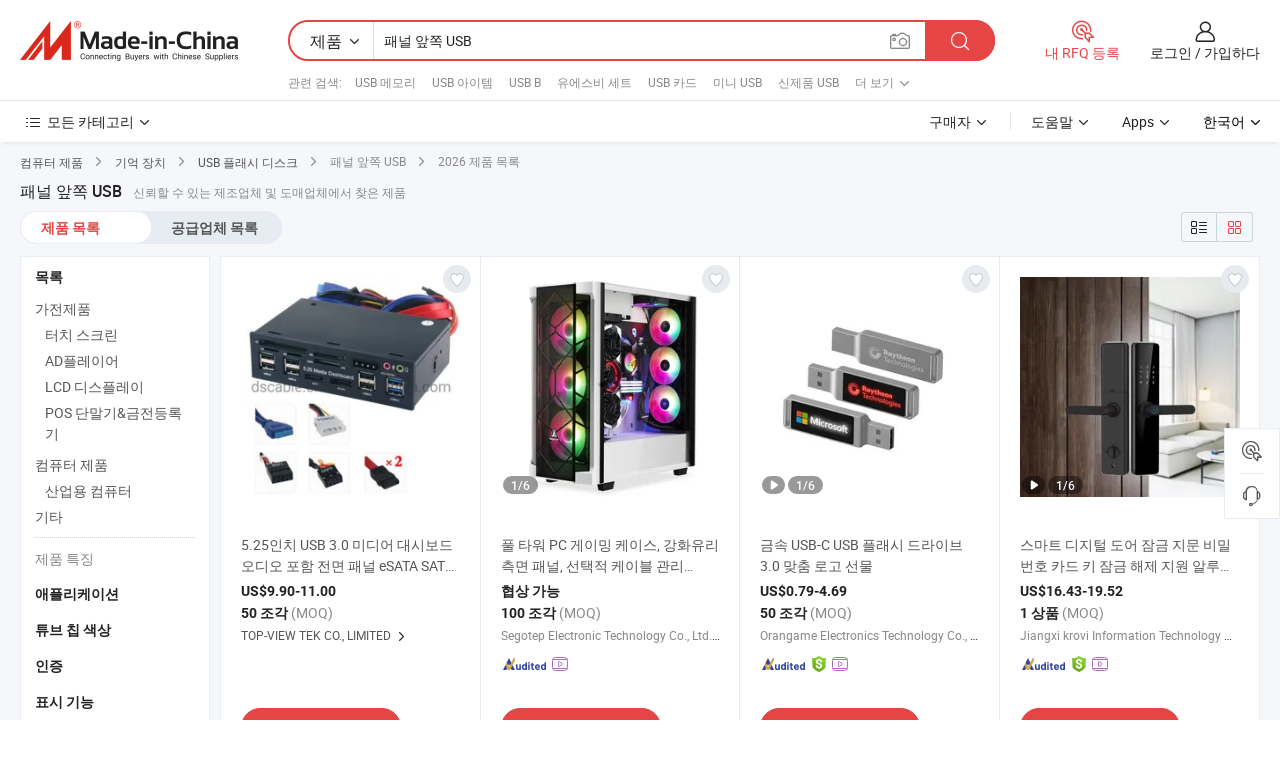

--- FILE ---
content_type: text/html;charset=UTF-8
request_url: https://kr.made-in-china.com/tag_search_product/Panel-Front-Usb_gushsyn_1.html
body_size: 56372
content:

<!DOCTYPE html>
<html
                lang="ko" >
<head>
    <meta content="text/html; charset=utf-8" http-equiv="Content-Type" />
            <base href="//kr.made-in-china.com" />
        <title>&#51473;&#44397; &#54056;&#45328; &#50526;&#51901; USB, &#51473;&#44397; &#54056;&#45328; &#50526;&#51901; USB &#51228;&#54408; &#47785;&#47197; kr.Made-in-China.com</title>
    <meta content="&#54056;&#45328; &#50526;&#51901; USB, &#51473;&#44397; &#54056;&#45328; &#50526;&#51901; USB, &#54056;&#45328; &#50526;&#51901; USB &#51228;&#51312;&#50629;&#52404;, &#44277;&#44553; &#50629;&#52404;, &#46020;&#47588;&#51088;" name="keywords">
        <meta content="&#51473;&#44397; &#54056;&#45328; &#50526;&#51901; USB, &#51473;&#44397; &#54056;&#45328; &#50526;&#51901; USB &#51228;&#54408;&#44284; &#51473;&#44397; &#54056;&#45328; &#50526;&#51901; USB &#50629;&#52404; &#47785;&#47197;&#51012; &#52286;&#44592; kr.Made-in-China.com" name="description">
<link rel="dns-prefetch" href="//www.micstatic.com">
<link rel="preconnect" href="//www.micstatic.com">
<link rel="dns-prefetch" href="//image.made-in-china.com">
<link rel="preconnect" href="//image.made-in-china.com">
<link rel="dns-prefetch" href="//pic.made-in-china.com">
<link rel="preconnect" href="//pic.made-in-china.com">
                    <link rel="preload" as="image" href="https://image.made-in-china.com/391f0j00bEPYUJAaIfug/5-25-USB-3-0-eSATA-SATA-.jpg" >
                <link rel="alternate" hreflang="de" href="https://de.made-in-china.com/tag_search_product/Panel-Front-Usb_gushsyn_1.html" />
            <link rel="alternate" hreflang="hi" href="https://hi.made-in-china.com/tag_search_product/Panel-Front-Usb_gushsyn_1.html" />
            <link rel="alternate" hreflang="ru" href="https://ru.made-in-china.com/tag_search_product/Panel-Front-Usb_gushsyn_1.html" />
            <link rel="alternate" hreflang="pt" href="https://pt.made-in-china.com/tag_search_product/Panel-Front-Usb_gushsyn_1.html" />
            <link rel="alternate" hreflang="ko" href="https://kr.made-in-china.com/tag_search_product/Panel-Front-Usb_gushsyn_1.html" />
            <link rel="alternate" hreflang="en" href="https://www.made-in-china.com/products-search/hot-china-products/Panel_Front_Usb.html" />
            <link rel="alternate" hreflang="it" href="https://it.made-in-china.com/tag_search_product/Panel-Front-Usb_gushsyn_1.html" />
            <link rel="alternate" hreflang="fr" href="https://fr.made-in-china.com/tag_search_product/Panel-Front-Usb_gushsyn_1.html" />
            <link rel="alternate" hreflang="es" href="https://es.made-in-china.com/tag_search_product/Panel-Front-Usb_gushsyn_1.html" />
            <link rel="alternate" hreflang="sa" href="https://sa.made-in-china.com/tag_search_product/Panel-Front-Usb_gushsyn_1.html" />
            <link rel="alternate" hreflang="x-default" href="https://www.made-in-china.com/products-search/hot-china-products/Panel_Front_Usb.html" />
            <link rel="alternate" hreflang="vi" href="https://vi.made-in-china.com/tag_search_product/Panel-Front-Usb_gushsyn_1.html" />
            <link rel="alternate" hreflang="th" href="https://th.made-in-china.com/tag_search_product/Panel-Front-Usb_gushsyn_1.html" />
            <link rel="alternate" hreflang="ja" href="https://jp.made-in-china.com/tag_search_product/Panel-Front-Usb_gushsyn_1.html" />
            <link rel="alternate" hreflang="id" href="https://id.made-in-china.com/tag_search_product/Panel-Front-Usb_gushsyn_1.html" />
            <link rel="alternate" hreflang="nl" href="https://nl.made-in-china.com/tag_search_product/Panel-Front-Usb_gushsyn_1.html" />
            <link rel="alternate" hreflang="tr" href="https://tr.made-in-china.com/tag_search_product/Panel-Front-Usb_gushsyn_1.html" />
    <link type="text/css" rel="stylesheet" href="https://www.micstatic.com/landing/www/qp/css/search-list-qp_f88bd609.css" /> <link type="text/css" rel="stylesheet" href="https://www.micstatic.com/landing/www/qp/css/refine-navigation_49434e71.css" /> <link type="text/css" rel="stylesheet" href="https://www.micstatic.com/landing/www/qp/css/qp_mlan_d9434333.css" /> 
    <link type="text/css" rel="stylesheet" href="https://www.micstatic.com/landing/www/qp/css/modules/swiper@7.0.5-bundle.min_f7b0d48b.css" /> <link rel="canonical" href="https://kr.made-in-china.com/tag_search_product/Panel-Front-Usb_gushsyn_1.html"/>
	      <link rel="next" href="https://kr.made-in-china.com/tag_search_product/Panel-Front-Usb_gushsyn_2.html"/>
                      <link rel="alternate" media="only screen and (max-width:640)" href="https://m.made-in-china.com/hot-china-products/_USB.html">
    <style>
        body{
            min-width: 1024px;
        }
    </style>
<!-- Polyfill Code Begin --><script chaset="utf-8" type="text/javascript" src="https://www.micstatic.com/polyfill/polyfill-simplify_eb12d58d.js"></script><!-- Polyfill Code End --></head>
<body class="layout-auto gallary " probe-clarity="false" >
<input type="hidden" name="needFetchLanguageByAjax" value="false" class="J-needFetchLanguageByAjax">
    <div id="header" ></div>
<script>
    function headerMlanInit() {
        const funcName = 'headerMlan';
        const app = new window[funcName]({target: document.getElementById('header'), props: {props: {"pageType":2,"logoTitle":"제조업체 및 공급업체","logoUrl":null,"base":{"buyerInfo":{"service":"서비스","newUserGuide":"신규 사용자 가이드","auditReport":"Audited Suppliers' Reports","meetSuppliers":"Meet Suppliers","onlineTrading":"Secured Trading Service","buyerCenter":"바이어 센터","contactUs":"우리와 연락 하세요","search":"검색","prodDirectory":"제품 목록","supplierDiscover":"Supplier Discover","sourcingRequest":"포스트 소싱 요청","quickLinks":"Quick Links","myFavorites":"내 즐겨찾기","visitHistory":"검색 기록","buyer":"구매자","blog":"비즈니스 통찰력"},"supplierInfo":{"supplier":"공급업체","joinAdvance":"加入高级会员","tradeServerMarket":"外贸服务市场","memberHome":"外贸e家","cloudExpo":"Smart Expo云展会","onlineTrade":"交易服务","internationalLogis":"国际物流","northAmericaBrandSailing":"北美全渠道出海","micDomesticTradeStation":"中国制造网内贸站"},"helpInfo":{"whyMic":"Why Made-in-China.com","auditSupplierWay":"공급업체 감사는 어떻게 하나요","securePaymentWay":"결제는 어떻게 보호합니까","submitComplaint":"불만사항 제출","contactUs":"우리와 연락 하세요","faq":"FAQ","help":"도움말"},"appsInfo":{"downloadApp":"앱 다운로드!","forBuyer":"구매자를 위해","forSupplier":"공급자를 위해","exploreApp":"앱 독점 할인 살펴보기","apps":"Apps"},"languages":[{"lanCode":0,"simpleName":"en","name":"English","value":"//www.made-in-china.com/products-search/hot-china-products/Panel_Front_Usb.html","htmlLang":"en"},{"lanCode":5,"simpleName":"es","name":"Español","value":"//es.made-in-china.com/tag_search_product/Panel-Front-Usb_gushsyn_1.html","htmlLang":"es"},{"lanCode":4,"simpleName":"pt","name":"Português","value":"//pt.made-in-china.com/tag_search_product/Panel-Front-Usb_gushsyn_1.html","htmlLang":"pt"},{"lanCode":2,"simpleName":"fr","name":"Français","value":"//fr.made-in-china.com/tag_search_product/Panel-Front-Usb_gushsyn_1.html","htmlLang":"fr"},{"lanCode":3,"simpleName":"ru","name":"Русский язык","value":"//ru.made-in-china.com/tag_search_product/Panel-Front-Usb_gushsyn_1.html","htmlLang":"ru"},{"lanCode":8,"simpleName":"it","name":"Italiano","value":"//it.made-in-china.com/tag_search_product/Panel-Front-Usb_gushsyn_1.html","htmlLang":"it"},{"lanCode":6,"simpleName":"de","name":"Deutsch","value":"//de.made-in-china.com/tag_search_product/Panel-Front-Usb_gushsyn_1.html","htmlLang":"de"},{"lanCode":7,"simpleName":"nl","name":"Nederlands","value":"//nl.made-in-china.com/tag_search_product/Panel-Front-Usb_gushsyn_1.html","htmlLang":"nl"},{"lanCode":9,"simpleName":"sa","name":"العربية","value":"//sa.made-in-china.com/tag_search_product/Panel-Front-Usb_gushsyn_1.html","htmlLang":"ar"},{"lanCode":11,"simpleName":"kr","name":"한국어","value":"//kr.made-in-china.com/","htmlLang":"ko"},{"lanCode":10,"simpleName":"jp","name":"日本語","value":"//jp.made-in-china.com/tag_search_product/Panel-Front-Usb_gushsyn_1.html","htmlLang":"ja"},{"lanCode":12,"simpleName":"hi","name":"हिन्दी","value":"//hi.made-in-china.com/tag_search_product/Panel-Front-Usb_gushsyn_1.html","htmlLang":"hi"},{"lanCode":13,"simpleName":"th","name":"ภาษาไทย","value":"//th.made-in-china.com/tag_search_product/Panel-Front-Usb_gushsyn_1.html","htmlLang":"th"},{"lanCode":14,"simpleName":"tr","name":"Türkçe","value":"//tr.made-in-china.com/tag_search_product/Panel-Front-Usb_gushsyn_1.html","htmlLang":"tr"},{"lanCode":15,"simpleName":"vi","name":"Tiếng Việt","value":"//vi.made-in-china.com/tag_search_product/Panel-Front-Usb_gushsyn_1.html","htmlLang":"vi"},{"lanCode":16,"simpleName":"id","name":"Bahasa Indonesia","value":"//id.made-in-china.com/tag_search_product/Panel-Front-Usb_gushsyn_1.html","htmlLang":"id"}],"showMlan":true,"showRules":false,"rules":"Rules","language":"kr","menu":"메뉴","subTitle":null,"subTitleLink":null,"stickyInfo":null},"categoryRegion":{"categories":"모든 카테고리","categoryList":[{"name":"농업 식품","value":"https://kr.made-in-china.com/category1_Agriculture-Food/Agriculture-Food_usssssssss.html","catCode":"1000000000"},{"name":"의류&악세서리","value":"https://kr.made-in-china.com/category1_Apparel-Accessories/Apparel-Accessories_uussssssss.html","catCode":"1100000000"},{"name":"아트&공예","value":"https://kr.made-in-china.com/category1_Arts-Crafts/Arts-Crafts_uyssssssss.html","catCode":"1200000000"},{"name":"자동차·오토바이 부품 & 액세서리","value":"https://kr.made-in-china.com/category1_Auto-Motorcycle-Parts-Accessories/Auto-Motorcycle-Parts-Accessories_yossssssss.html","catCode":"2900000000"},{"name":"가방·케이스 & 박스","value":"https://kr.made-in-china.com/category1_Bags-Cases-Boxes/Bags-Cases-Boxes_yhssssssss.html","catCode":"2600000000"},{"name":"화학제품","value":"https://kr.made-in-china.com/category1_Chemicals/Chemicals_uissssssss.html","catCode":"1300000000"},{"name":"컴퓨터 제품","value":"https://kr.made-in-china.com/category1_Computer-Products/Computer-Products_iissssssss.html","catCode":"3300000000"},{"name":"건축&장식재료","value":"https://kr.made-in-china.com/category1_Construction-Decoration/Construction-Decoration_ugssssssss.html","catCode":"1500000000"},{"name":"가전제품","value":"https://kr.made-in-china.com/category1_Consumer-Electronics/Consumer-Electronics_unssssssss.html","catCode":"1400000000"},{"name":"전기&전자","value":"https://kr.made-in-china.com/category1_Electrical-Electronics/Electrical-Electronics_uhssssssss.html","catCode":"1600000000"},{"name":"가구","value":"https://kr.made-in-china.com/category1_Furniture/Furniture_yessssssss.html","catCode":"2700000000"},{"name":"건강&의료","value":"https://kr.made-in-china.com/category1_Health-Medicine/Health-Medicine_uessssssss.html","catCode":"1700000000"},{"name":"공업 설비와 부품","value":"https://kr.made-in-china.com/category1_Industrial-Equipment-Components/Industrial-Equipment-Components_inssssssss.html","catCode":"3400000000"},{"name":"측정 기계","value":"https://kr.made-in-china.com/category1_Instruments-Meters/Instruments-Meters_igssssssss.html","catCode":"3500000000"},{"name":"경공업 & 일상용품","value":"https://kr.made-in-china.com/category1_Light-Industry-Daily-Use/Light-Industry-Daily-Use_urssssssss.html","catCode":"1800000000"},{"name":"조명 & 조명 기기","value":"https://kr.made-in-china.com/category1_Lights-Lighting/Lights-Lighting_isssssssss.html","catCode":"3000000000"},{"name":"제조&가공 기계","value":"https://kr.made-in-china.com/category1_Manufacturing-Processing-Machinery/Manufacturing-Processing-Machinery_uossssssss.html","catCode":"1900000000"},{"name":"야금·광물 & 에너지","value":"https://kr.made-in-china.com/category1_Metallurgy-Mineral-Energy/Metallurgy-Mineral-Energy_ysssssssss.html","catCode":"2000000000"},{"name":"사무용품","value":"https://kr.made-in-china.com/category1_Office-Supplies/Office-Supplies_yrssssssss.html","catCode":"2800000000"},{"name":"포장 인쇄","value":"https://kr.made-in-china.com/category1_Packaging-Printing/Packaging-Printing_ihssssssss.html","catCode":"3600000000"},{"name":"보안 & 보호","value":"https://kr.made-in-china.com/category1_Security-Protection/Security-Protection_ygssssssss.html","catCode":"2500000000"},{"name":"서비스","value":"https://kr.made-in-china.com/category1_Service/Service_ynssssssss.html","catCode":"2400000000"},{"name":"스포츠용품 & 레저","value":"https://kr.made-in-china.com/category1_Sporting-Goods-Recreation/Sporting-Goods-Recreation_iussssssss.html","catCode":"3100000000"},{"name":"섬유","value":"https://kr.made-in-china.com/category1_Textile/Textile_yussssssss.html","catCode":"2100000000"},{"name":"공구 & 하드웨어","value":"https://kr.made-in-china.com/category1_Tools-Hardware/Tools-Hardware_iyssssssss.html","catCode":"3200000000"},{"name":"장난감","value":"https://kr.made-in-china.com/category1_Toys/Toys_yyssssssss.html","catCode":"2200000000"},{"name":"교통 운송","value":"https://kr.made-in-china.com/category1_Transportation/Transportation_yissssssss.html","catCode":"2300000000"}],"more":"더 보기"},"searchRegion":{"show":true,"lookingFor":"당신이 찾고있는 것을 알려주십시오 ...","homeUrl":"//kr.made-in-china.com","products":"제품","suppliers":"공급업체","auditedFactory":null,"uploadImage":"이미지 업로드","max20MbPerImage":"이미지당 최대 20MB","yourRecentKeywords":"최근 키워드","clearHistory":"기록 지우기","popularSearches":"관련 검색","relatedSearches":"더 보기","more":null,"maxSizeErrorMsg":"업로드에 실패했습니다. 최대 이미지 크기는 20MB입니다.","noNetworkErrorMsg":"네트워크 연결이 안됩니다. 네트워크 설정을 확인하고 다시 시도하세요.","uploadFailedErrorMsg":"업로드에 실패했습니다. 이미지 형식이 잘못되었습니다. 지원되는 형식: JPG,PNG,BMP.","relatedList":[{"word":"USB 메모리","adsData":"USB 메모리","link":"https://kr.made-in-china.com/tag_search_product/USB-Stick_hrsun_1.html","title":"USB Stick"},{"word":"USB 아이템","adsData":"USB 아이템","link":"https://kr.made-in-china.com/tag_search_product/Usb-Items_uyoioin_1.html","title":"Usb Items"},{"word":"USB B","adsData":"USB B","link":"https://kr.made-in-china.com/tag_search_product/Usb-B_rhieosn_1.html","title":"usb b"},{"word":"유에스비 세트","adsData":"유에스비 세트","link":"https://kr.made-in-china.com/tag_search_product/Usb-Set_uuhhrin_1.html","title":"Usb Set"},{"word":"USB 카드","adsData":"USB 카드","link":"https://kr.made-in-china.com/tag_search_product/Usb-Card_nisinn_1.html","title":"Usb Card"},{"word":"미니 USB","adsData":"미니 USB","link":"https://kr.made-in-china.com/tag_search_product/Mini-Usb_uiysen_1.html","title":"Mini Usb"},{"word":"신제품 USB","adsData":"신제품 USB","link":"https://kr.made-in-china.com/tag_search_product/New-Product-Usb_uisgegsn_1.html","title":"new product usb"},{"word":"USB 액세서리","adsData":"USB 액세서리","link":"https://kr.made-in-china.com/tag_search_product/Usb-Accessories_yusnon_1.html","title":"Usb Accessories"},{"word":"USB 저장소","adsData":"USB 저장소","link":"https://kr.made-in-china.com/tag_search_product/Usb-Storage_uugehhn_1.html","title":"Usb Storage"}],"relatedTitle":null,"relatedTitleLink":null,"formParams":null,"mlanFormParams":{"keyword":"패널 앞쪽 USB","inputkeyword":"패널 앞쪽 USB","type":null,"currentTab":null,"currentPage":null,"currentCat":null,"currentRegion":null,"currentProp":null,"submitPageUrl":null,"parentCat":null,"otherSearch":null,"currentAllCatalogCodes":null,"sgsMembership":null,"memberLevel":null,"topOrder":null,"size":null,"more":"더","less":"less","staticUrl50":null,"staticUrl10":null,"staticUrl30":null,"condition":"0","conditionParamsList":[{"condition":"0","conditionName":null,"action":"/productSearch?keyword=#word#","searchUrl":null,"inputPlaceholder":null},{"condition":"1","conditionName":null,"action":"/companySearch?keyword=#word#","searchUrl":null,"inputPlaceholder":null}]},"enterKeywordTips":"검색을 위해 최소한 키워드를 입력하십시오.","openMultiSearch":false},"frequentRegion":{"rfq":{"rfq":"내 RFQ 등록","searchRfq":"Search RFQs","acquireRfqHover":"필요한 사항을 알려주시고 견적을 받는 쉬운 방법을 시도해 보십시오!","searchRfqHover":"Discover quality RFQs and connect with big-budget buyers"},"account":{"account":"계정","signIn":"로그인","join":"가입하다","newUser":"새로운 사용자","joinFree":"무료 가입","or":"또는","socialLogin":"로그인, 무료 가입 또는 Facebook, Linkedin, Twitter, Google, %s로 계속하기를 클릭하여 %sUser Agreement%s 및 %sPrivacy Policy%s에 동의합니다.","message":"메시지","quotes":"인용 부호","orders":"명령","favorites":"즐겨 찾기","visitHistory":"검색 기록","postSourcingRequest":"포스트 소싱 요청","hi":"안녕","signOut":"로그 아웃","manageProduct":"제품 관리","editShowroom":"쇼룸 편집","username":"","userType":null,"foreignIP":true,"currentYear":2026,"userAgreement":"사용자 약관","privacyPolicy":"개인정보 보호정책"},"message":{"message":"메시지","signIn":"로그인","join":"가입하다","newUser":"새로운 사용자","joinFree":"무료 가입","viewNewMsg":"Sign in to view the new messages","inquiry":"문의","rfq":"RFQs","awaitingPayment":"Awaiting payments","chat":"채팅","awaitingQuotation":"견적 대기 중"},"cart":{"cart":"문의바구니"}},"busiRegion":null,"previewRegion":null}}});
		const hoc=o=>(o.__proto__.$get=function(o){return this.$$.ctx[this.$$.props[o]]},o.__proto__.$getKeys=function(){return Object.keys(this.$$.props)},o.__proto__.$getProps=function(){return this.$get("props")},o.__proto__.$setProps=function(o){var t=this.$getKeys(),s={},p=this;t.forEach(function(o){s[o]=p.$get(o)}),s.props=Object.assign({},s.props,o),this.$set(s)},o.__proto__.$help=function(){console.log("\n            $set(props): void             | 设置props的值\n            $get(key: string): any        | 获取props指定key的值\n            $getKeys(): string[]          | 获取props所有key\n            $getProps(): any              | 获取props里key为props的值（适用nail）\n            $setProps(params: any): void  | 设置props里key为props的值（适用nail）\n            $on(ev, callback): func       | 添加事件监听，返回移除事件监听的函数\n            $destroy(): void              | 销毁组件并触发onDestroy事件\n        ")},o);
        window[`${funcName}Api`] = hoc(app);
    };
</script><script type="text/javascript" crossorigin="anonymous" onload="headerMlanInit()" src="https://www.micstatic.com/nail/pc/header-mlan_6f301846.js"></script><div class="auto-size J-auto-size">
    <input type="hidden" id="sensor_pg_v" value="st:qp,m:&#54056;&#45328; &#50526;&#51901; USB,p:1,tp:103,stp:10301,plate:show_wd,tp:103,stp:10301,abt:null,abp:a"/>
        <input type="hidden" id="appendQueryParam" value=""/>
    <input type="hidden" id="completeProdParam" value="[&quot;OXLJRfTMgqUe&quot;,&quot;MwGtPvjThzWf&quot;,&quot;mEYrORsUuprI&quot;,&quot;pUwRFrVdShWZ&quot;,&quot;saRUBfjkYArV&quot;,&quot;SdiaCKsvGuhl&quot;,&quot;VUqRviLlbHWI&quot;,&quot;btLRKMhvSscd&quot;,&quot;CUdpiJbHgthR&quot;,&quot;yANYVSdcSFhE&quot;,&quot;JxXRdNSDfyrq&quot;,&quot;BKcQRWnlHvhU&quot;,&quot;pwytCBNMidhL&quot;,&quot;UEfrszGMRAhg&quot;,&quot;NJnRyCqofGhw&quot;,&quot;onfUHchAIpkL&quot;,&quot;GJtUeoxdRYVm&quot;,&quot;inTRbQLlTpcI&quot;,&quot;yaBrApoYHhkW&quot;,&quot;SpIYjyiKnfWU&quot;,&quot;YARrdExUDPpt&quot;,&quot;urZYFlLPHEhI&quot;,&quot;drbRLgNlZIkP&quot;,&quot;WJKYQMwCZzUX&quot;,&quot;jTnUtslyZDhC&quot;,&quot;erEYxFkvYHhp&quot;,&quot;FqoxOdMbcecW&quot;,&quot;lnmYcVJyuEkD&quot;,&quot;hwDGeTscLjpM&quot;,&quot;gYorKWlJqGca&quot;]"/>
    <input type="hidden" id="prodKeyword" value="Panel_Front_Usb"/>
    <input type="hidden" name="user_behavior_trace_id" id="user_behavior_trace_id" value="1jf8gooe95bt"/>
        <div class="page cf">
                <div itemscope itemtype="https://schema.org/BreadcrumbList" class="crumb grid">
                                                <span itemprop="itemListElement" itemscope itemtype="https://schema.org/ListItem">
                        <a itemprop="item" href="https://kr.made-in-china.com/category1_Computer-Products/Computer-Products_iissssssss.html">
                            <span itemprop="name">컴퓨터 제품</span>
                        </a>
                        <meta itemprop="position" content="1"/>
                    </span>
                    <i class="ob-icon icon-right"></i>
                                                                                                <span itemprop="itemListElement" itemscope itemtype="https://schema.org/ListItem">
                        <a itemprop="item" href="https://kr.made-in-china.com/category23_Computer-Products/Storage-Device_iisyssssss_1.html">
                            <span itemprop="name">기억 장치</span>
                        </a>
                        <meta itemprop="position" content="2"/>
                    </span>
                    <i class="ob-icon icon-right"></i>
                                                                                                <span itemprop="itemListElement" itemscope itemtype="https://schema.org/ListItem">
                        <a itemprop="item" href="https://kr.made-in-china.com/category23_Computer-Products/USB-Flash-Disk_iisyshssss_1.html">
                            <span itemprop="name">USB 플래시 디스크</span>
                        </a>
                        <meta itemprop="position" content="3"/>
                    </span>
                    <i class="ob-icon icon-right"></i>
                                    <span>패널 앞쪽 USB</span>
                                        <i class="ob-icon icon-right"></i>
            <span>
                                     2026 제품 목록
                            </span>
        </div>
        <input id="J-strong-words" name="strong-words" type="hidden" value="{&quot;strongWordList&quot;:[&quot;Panel Front Usb&quot;]}" />
        <input id="ads_word" name="ads_word" type="hidden" value="&#54056;&#45328; &#50526;&#51901; USB" />
        <input type="hidden" id="qaSource" value="1">
        <input type="hidden" name="iqa-portrait" id="iqa-portrait" value="" />
        <input id="compareFromPage" name="compareFromPage" type="hidden" value="3" />
        <input id="contactUrlParam" type="hidden" value="${contactUrlParam}" />
        <input id="J-isLanding" type="hidden" value="true" />
        <div class="page-wrap search-list new-search-list cf">
                                                <div class="search-list-container main-wrap">
                <div class="main">
                    <div class="num-found">
    <h1 class="product_word">&#54056;&#45328; &#50526;&#51901; USB</h1>
                    신뢰할 수 있는 제조업체 및 도매업체에서 찾은 제품
        </div>
                    <div class="search-filter-bar">
                        <div class="list-tab">
                            <ul class="tab">
                                <li class="selected"><a>
                                                                            제품 목록
                                                                    </a></li>
                                <li>
                                                                            <a href="https://kr.made-in-china.com/manufacturers/panel-front-usb.html">
                                            공급업체 목록
                                        </a>
                                                                    </li>
                                                                                            </ul>
                        </div>
                        <div class="view-type cf">
<input type="hidden" value="https://kr.made-in-china.com/tag_search_product/Panel-Front-Usb_gushsyn_1.html" id="firstPageUrl">
<div class="refine-sort">
    <div class="list-switch">
        <span class="text"> 보기: </span>
        <span class="list-switch-types">
                <a href="javascript:;"ads-data="t:90,md:1,c:2" onclick="if(saveViewTypeCookie){saveViewTypeCookie(1)}" ontouchstart="if(saveViewTypeCookie){saveViewTypeCookie(1)}" rel="nofollow"
                   class="list-switch-btn list-switch-btn-left unselect ">
					<i class="ob-icon icon-list"></i>
					<div class="tip arrow-bottom tip-switch-list">
                         <div class="tip-con">
                             <p class="tip-para">목록보기</p>
                         </div>
                             <span class="arrow arrow-out">
                                 <span class="arrow arrow-in"></span>
                             </span>
                     </div>
                </a>
                <a href="javascript:;" onclick="" ontouchstart="" rel="nofollow"
                   class="list-switch-btn list-switch-btn-right selected ">
					<i class="ob-icon icon-gallery"></i>
					<div class="tip arrow-bottom tip-switch-gallery">
                         <div class="tip-con">
                             <p class="tip-para">갤러리 보기</p>
                         </div>
                             <span class="arrow arrow-out">
                                 <span class="arrow arrow-in"></span>
                             </span>
                     </div>
                </a>
				</span>
    </div>
</div> </div>
                    </div>
                                                            <div class="search-list">
                        <div class="prod-list J-prod-list gallary ">
 <!-- topRank -->
<!-- product -->
<div class="list-img" id="product-div1" data-show-type="interstAd" faw-module="Search_prod_list" cz-id="OXLJRfTMgqUe">
     <div class="list-img-wrap">
         <div class="products-item">
             <!-- 图片 -->
			               <div class="prod-img prod-img-space img-total slide-prod J-slider-prod">
                 <div class="img-box swiper-container J-slider-prod-box">
					<div class="img-list swiper-wrapper prod-banner-list" ads-data="t:7,aid:,flx_deliv_tp:comb,ads_tp:,abt:,abp:a,srv_id:,si:1,md:3,pdid:OXLJRfTMgqUe,ps:,a:1,mds:30,c:2,is_trade:0,is_sample:0,is_rushorder:0,pcid:mMeQTSbARaix,pa:,is_3d_prod:0" faw-exposure id="banner-slider">
																																																																<a rel="nofollow" class="img-wrap swiper-slide img-thumb-auto J-lazyimgs" referrerpolicy="unsafe-url" href="https://kr.made-in-china.com/co_dscable/product_5-25-Inch-USB-3-0-Media-Dashboard-Front-Panel-with-Audio-eSATA-SATA-Card-Reader_ehiuyhouy.html" target="_blank" ads-data="t:7,aid:,flx_deliv_tp:comb,ads_tp:,abt:,abp:a,srv_id:,ads_srv_tp:,isrec:,recu:,recv:,si:1,md:3,pdid:OXLJRfTMgqUe,ps:,a:1,mds:30,c:2,pcid:mMeQTSbARaix,st:8,is_trade:0,is_sample:0,is_rushorder:0,pa:8,is_3d_prod:0">
										<div class="img-thumb-inner">
												<img class="J-firstLazyload" src="https://www.micstatic.com/common/img/space.png?_v=1768540617934" data-original="https://image.made-in-china.com/391f0j00bEPYUJAaIfug/5-25-USB-3-0-eSATA-SATA-.webp" alt="5.25&#51064;&#52824; USB 3.0 &#48120;&#46356;&#50612; &#45824;&#49884;&#48372;&#46300; &#50724;&#46356;&#50724; &#54252;&#54632; &#51204;&#47732; &#54056;&#45328; eSATA SATA &#52852;&#46300; &#47532;&#45908;&#44592;">
										</div>
						 			</a>
																																													</div>
					 					 					 					 					 					 				 </div>
				 			 </div>
			 			 				 <a href="javascript:void(0);"
					class="prod-favorite-icon J-add2Fav" cz-type="prod"
					cz-id="OXLJRfTMgqUe" ads-data="st:17,pdid:OXLJRfTMgqUe,pcid:mMeQTSbARaix,is_trade:0,is_sample:0,is_rushorder:0,a:1">
					 <i class="ob-icon icon-heart-f"></i>
					 <i class="ob-icon icon-heart"></i>
					 <div class="tip arrow-top tip-faverite">
						 <div class="tip-con"><p class="tip-para">즐겨 찾기</p></div>
						 <span class="arrow arrow-out"><span class="arrow arrow-in"></span></span>
					 </div>
				 </a>
			                 <!-- 内容 -->
			 <div id="onlineTradeAble3" style="display:none;">false 0</div>
             <div class="detail">
				 				 <input type="hidden" name="mainProdValue" value="0"/>
				 				 <div class="icon-list certified-logo">
				 					 </div>
				 				 <div class="product-name-wrap
 									">
					 <h2 class="product-name" data-prod-tag="">
						 <a title="5.25인치 USB 3.0 미디어 대시보드 오디오 포함 전면 패널 eSATA SATA 카드 리더기" referrerpolicy="unsafe-url" href="https://kr.made-in-china.com/co_dscable/product_5-25-Inch-USB-3-0-Media-Dashboard-Front-Panel-with-Audio-eSATA-SATA-Card-Reader_ehiuyhouy.html" target="_blank" ads-data="t:7,aid:,flx_deliv_tp:comb,ads_tp:,abt:,abp:a,srv_id:,ads_srv_tp:,isrec:,recu:,recv:,si:1,md:3,pdid:OXLJRfTMgqUe,ps:,a:1,mds:30,c:2,pcid:mMeQTSbARaix,st:2,is_trade:0,is_sample:0,is_rushorder:0,pa:2">
							 5.25인치 USB 3.0 미디어 대시보드 오디오 포함 전면 패널 eSATA SATA 카드 리더기
						 </a>
					 </h2>
					 					 					 				 </div>
				 <div class="product-property">
					 						 <div class="ellipsis attr-item J-faketitle"><span
								 class="attribute"><strong class="price">US$<span>9.90</span>-<span>11.00</span></strong></span></div>
					 					 						 <div class="ellipsis attr-item J-faketitle"><span
								 class="attribute"><strong> 50 &#51312;&#44033;</strong> </span> <span class="moq-text">(MOQ)</span>
						 </div>
					 				 </div>
				 				 <div class="company-info">
					 <div class="company-name ellipsis">
						 <a >
							 <span title="TOP-VIEW TEK CO., LIMITED">TOP-VIEW TEK CO., LIMITED</span>
						 </a>
						 <i class="ob-icon icon-right"></i>
						 <div class="company-name-popup">
							 <div class="name-block">
								 									 <span class="compnay-name J-compnay-name" title="TOP-VIEW TEK CO., LIMITED">TOP-VIEW TEK CO., LIMITED</span>
								 							 </div>
							 <div class="auth-block">
								 <ul class="auth-block-list">
									 <li class="company-address-info">
										 <i class="ob-icon icon-coordinate"></i>
										 											 Guangdong, China
										 									 </li>
								 </ul>
							 </div>
							 <div class="block-divider"></div>
							 <div class="other-block">
								 <ul>
									 <li>
										 <h2 class="business-type-info">제조사/공장 & 무역회사</h2>
									 </li>
									 									 										 <li class="management-certification-info">
											 <span title="ISO 9001">ISO 9001</span>
										 </li>
									 								 </ul>
							 </div>
						 </div>
					 </div>
					 <div class="auth-list">
						 						 					 </div>
				 </div>
			 </div>
			 <div class="product-btn">
				 				 					 <input type="hidden" value="지금 연락" />
					 					 <a fun-inquiry-product
						referrerpolicy="unsafe-url" href="//www.made-in-china.com/sendInquiry/prod_OXLJRfTMgqUe_mMeQTSbARaix.html?from=search&type=down&target=prod&word=%ED%8C%A8%EB%84%90+%EC%95%9E%EC%AA%BD+USB&seo=1&plant=kr&smode=pc"
						ads-data="t:7,aid:,flx_deliv_tp:comb,ads_tp:,abt:,abp:a,srv_id:,ads_srv_tp:,isrec:,recu:,recv:,si:1,md:3,pdid:OXLJRfTMgqUe,ps:,a:1,mds:30,c:2,pcid:mMeQTSbARaix,st:5,is_trade:0,is_sample:0,is_rushorder:0,pa:5" target="_blank" rel="nofollow" class="btn btn-main btn-small">
						 						 <span class="btn-main-text">지금 연락</span>
					 </a>
				 				 <span class="inquiry-action">
			            <b class="tm3_chat_status" lan="kr" ads-data="t:7,aid:,flx_deliv_tp:comb,ads_tp:,abt:,abp:a,srv_id:,ads_srv_tp:,isrec:,recu:,recv:,si:1,md:3,pdid:OXLJRfTMgqUe,ps:,a:1,mds:30,c:2,pcid:mMeQTSbARaix,st:7,is_trade:0,is_sample:0,is_rushorder:0,pa:13" dataId="mMeQTSbARaix_OXLJRfTMgqUe_1" inquiry="//www.made-in-china.com/sendInquiry/prod_OXLJRfTMgqUe_mMeQTSbARaix.html?from=search&type=down&target=prod&word=%ED%8C%A8%EB%84%90+%EC%95%9E%EC%AA%BD+USB&seo=1&plant=kr&smode=pc" processor="chat" cid="mMeQTSbARaix" style="display:none"></b>
					 					 					 					 			</span>
			 </div>
			 <div class="hide-area">
				                      <div class="property-list">
    												<div class="prop-item">
                                 <label class="prop-lab">자료: </label>
                                 <span class="prop-val">금속</span>
                             </div>
                        							<div class="prop-item">
                                 <label class="prop-lab">인터페이스 유형: </label>
                                 <span class="prop-val">USB 3.0</span>
                             </div>
                        							<div class="prop-item">
                                 <label class="prop-lab">혁신의 정도: </label>
                                 <span class="prop-val">혁신적인</span>
                             </div>
                        							<div class="prop-item">
                                 <label class="prop-lab">인증: </label>
                                 <span class="prop-val">CE,UL</span>
                             </div>
                        							<div class="prop-item">
                                 <label class="prop-lab">꾸러미: </label>
                                 <span class="prop-val">상자</span>
                             </div>
                        							<div class="prop-item">
                                 <label class="prop-lab">명세서: </label>
                                 <span class="prop-val">0.1m to 50m</span>
                             </div>
                                             </div>
				 			 </div>
         </div>
     </div>
</div>
<div class="list-img" id="product-div2" data-show-type="interstAd" faw-module="Search_prod_list" cz-id="MwGtPvjThzWf">
     <div class="list-img-wrap">
         <div class="products-item">
             <!-- 图片 -->
			               <div class="prod-img prod-img-space img-total slide-prod J-slider-prod">
                 <div class="img-box swiper-container J-slider-prod-box">
					<div class="img-list swiper-wrapper prod-banner-list" ads-data="t:6,aid:,flx_deliv_tp:comb,ads_tp:,abt:,abp:a,srv_id:,si:1,md:3,pdid:MwGtPvjThzWf,ps:,a:2,mds:30,c:2,is_trade:0,is_sample:1,is_rushorder:0,pcid:eomJqjRYHChG,pa:,is_3d_prod:0" faw-exposure id="banner-slider">
																													 																																			<a rel="nofollow" class="img-wrap swiper-slide img-thumb-auto J-lazyimgs" referrerpolicy="unsafe-url" href="https://kr.made-in-china.com/co_segotep/product_Full-Tower-PC-Gaming-Case-Tempered-Glass-Side-Panel-Cable-Management-Optional-360mm-Water-Cooling-Supports-7-Fans-Front-I-O-USB-3-0-Type-C-Port-High-End-GPU_uoiuriuheg.html" target="_blank" ads-data="t:6,aid:,flx_deliv_tp:comb,ads_tp:,abt:,abp:a,srv_id:,ads_srv_tp:,isrec:,recu:,recv:,si:1,md:3,pdid:MwGtPvjThzWf,ps:,a:2,mds:30,c:2,pcid:eomJqjRYHChG,st:8,is_trade:0,is_sample:1,is_rushorder:0,pa:8,is_3d_prod:0">
										<div class="img-thumb-inner">
												<img class="J-firstLazyload" src="https://www.micstatic.com/common/img/space.png?_v=1768540617934" data-original="https://image.made-in-china.com/391f0j00FejhPUHMAlor/-PC-360mm-7-I-O-USB-3-0-C-GPU.webp" alt="&#54400; &#53440;&#50892; PC &#44172;&#51060;&#48141; &#52992;&#51060;&#49828;, &#44053;&#54868;&#50976;&#47532; &#52769;&#47732; &#54056;&#45328;, &#49440;&#53469;&#51201; &#52992;&#51060;&#48660; &#44288;&#47532; 360mm &#49688;&#45257;&#49885;, 7 &#54060; &#51648;&#50896;, &#51204;&#47732; I/O USB 3.0 &#53440;&#51077;-C &#54252;&#53944;, &#44256;&#44553; GPU">
										</div>
						 			</a>
																																												<a rel="nofollow" class="img-wrap swiper-slide img-thumb-auto J-lazyimgs" referrerpolicy="unsafe-url" href="https://kr.made-in-china.com/co_segotep/product_Full-Tower-PC-Gaming-Case-Tempered-Glass-Side-Panel-Cable-Management-Optional-360mm-Water-Cooling-Supports-7-Fans-Front-I-O-USB-3-0-Type-C-Port-High-End-GPU_uoiuriuheg.html" target="_blank" ads-data="t:6,aid:,flx_deliv_tp:comb,ads_tp:,abt:,abp:a,srv_id:,ads_srv_tp:,isrec:,recu:,recv:,si:1,md:3,pdid:MwGtPvjThzWf,ps:,a:2,mds:30,c:2,pcid:eomJqjRYHChG,st:8,is_trade:0,is_sample:1,is_rushorder:0,pa:8,is_3d_prod:0">
										<div class="img-thumb-inner">
												<img src="https://www.micstatic.com/common/img/space.png?_v=1768540617934" data-original="https://image.made-in-china.com/391f0j00OvsiHILWAVkp/-PC-360mm-7-I-O-USB-3-0-C-GPU.webp" alt="&#54400; &#53440;&#50892; PC &#44172;&#51060;&#48141; &#52992;&#51060;&#49828;, &#44053;&#54868;&#50976;&#47532; &#52769;&#47732; &#54056;&#45328;, &#49440;&#53469;&#51201; &#52992;&#51060;&#48660; &#44288;&#47532; 360mm &#49688;&#45257;&#49885;, 7 &#54060; &#51648;&#50896;, &#51204;&#47732; I/O USB 3.0 &#53440;&#51077;-C &#54252;&#53944;, &#44256;&#44553; GPU">
										</div>
						 			</a>
																																												<a rel="nofollow" class="img-wrap swiper-slide img-thumb-auto J-lazyimgs" referrerpolicy="unsafe-url" href="https://kr.made-in-china.com/co_segotep/product_Full-Tower-PC-Gaming-Case-Tempered-Glass-Side-Panel-Cable-Management-Optional-360mm-Water-Cooling-Supports-7-Fans-Front-I-O-USB-3-0-Type-C-Port-High-End-GPU_uoiuriuheg.html" target="_blank" ads-data="t:6,aid:,flx_deliv_tp:comb,ads_tp:,abt:,abp:a,srv_id:,ads_srv_tp:,isrec:,recu:,recv:,si:1,md:3,pdid:MwGtPvjThzWf,ps:,a:2,mds:30,c:2,pcid:eomJqjRYHChG,st:8,is_trade:0,is_sample:1,is_rushorder:0,pa:8,is_3d_prod:0">
										<div class="img-thumb-inner">
												<img src="https://www.micstatic.com/common/img/space.png?_v=1768540617934" data-original="https://image.made-in-china.com/391f0j00FvjiLcPslhbu/-PC-360mm-7-I-O-USB-3-0-C-GPU.webp" alt="&#54400; &#53440;&#50892; PC &#44172;&#51060;&#48141; &#52992;&#51060;&#49828;, &#44053;&#54868;&#50976;&#47532; &#52769;&#47732; &#54056;&#45328;, &#49440;&#53469;&#51201; &#52992;&#51060;&#48660; &#44288;&#47532; 360mm &#49688;&#45257;&#49885;, 7 &#54060; &#51648;&#50896;, &#51204;&#47732; I/O USB 3.0 &#53440;&#51077;-C &#54252;&#53944;, &#44256;&#44553; GPU">
										</div>
						 			</a>
																																												<a rel="nofollow" class="img-wrap swiper-slide img-thumb-auto J-lazyimgs" referrerpolicy="unsafe-url" href="https://kr.made-in-china.com/co_segotep/product_Full-Tower-PC-Gaming-Case-Tempered-Glass-Side-Panel-Cable-Management-Optional-360mm-Water-Cooling-Supports-7-Fans-Front-I-O-USB-3-0-Type-C-Port-High-End-GPU_uoiuriuheg.html" target="_blank" ads-data="t:6,aid:,flx_deliv_tp:comb,ads_tp:,abt:,abp:a,srv_id:,ads_srv_tp:,isrec:,recu:,recv:,si:1,md:3,pdid:MwGtPvjThzWf,ps:,a:2,mds:30,c:2,pcid:eomJqjRYHChG,st:8,is_trade:0,is_sample:1,is_rushorder:0,pa:8,is_3d_prod:0">
										<div class="img-thumb-inner">
												<img src="https://www.micstatic.com/common/img/space.png?_v=1768540617934" data-original="https://image.made-in-china.com/391f0j00neslLZPclVbu/-PC-360mm-7-I-O-USB-3-0-C-GPU.webp" alt="&#54400; &#53440;&#50892; PC &#44172;&#51060;&#48141; &#52992;&#51060;&#49828;, &#44053;&#54868;&#50976;&#47532; &#52769;&#47732; &#54056;&#45328;, &#49440;&#53469;&#51201; &#52992;&#51060;&#48660; &#44288;&#47532; 360mm &#49688;&#45257;&#49885;, 7 &#54060; &#51648;&#50896;, &#51204;&#47732; I/O USB 3.0 &#53440;&#51077;-C &#54252;&#53944;, &#44256;&#44553; GPU">
										</div>
						 			</a>
																																												<a rel="nofollow" class="img-wrap swiper-slide img-thumb-auto J-lazyimgs" referrerpolicy="unsafe-url" href="https://kr.made-in-china.com/co_segotep/product_Full-Tower-PC-Gaming-Case-Tempered-Glass-Side-Panel-Cable-Management-Optional-360mm-Water-Cooling-Supports-7-Fans-Front-I-O-USB-3-0-Type-C-Port-High-End-GPU_uoiuriuheg.html" target="_blank" ads-data="t:6,aid:,flx_deliv_tp:comb,ads_tp:,abt:,abp:a,srv_id:,ads_srv_tp:,isrec:,recu:,recv:,si:1,md:3,pdid:MwGtPvjThzWf,ps:,a:2,mds:30,c:2,pcid:eomJqjRYHChG,st:8,is_trade:0,is_sample:1,is_rushorder:0,pa:8,is_3d_prod:0">
										<div class="img-thumb-inner">
												<img src="https://www.micstatic.com/common/img/space.png?_v=1768540617934" data-original="https://image.made-in-china.com/391f0j00nMZhHALFwWqu/-PC-360mm-7-I-O-USB-3-0-C-GPU.webp" alt="&#54400; &#53440;&#50892; PC &#44172;&#51060;&#48141; &#52992;&#51060;&#49828;, &#44053;&#54868;&#50976;&#47532; &#52769;&#47732; &#54056;&#45328;, &#49440;&#53469;&#51201; &#52992;&#51060;&#48660; &#44288;&#47532; 360mm &#49688;&#45257;&#49885;, 7 &#54060; &#51648;&#50896;, &#51204;&#47732; I/O USB 3.0 &#53440;&#51077;-C &#54252;&#53944;, &#44256;&#44553; GPU">
										</div>
						 			</a>
																																												<a rel="nofollow" class="img-wrap swiper-slide img-thumb-auto J-lazyimgs" referrerpolicy="unsafe-url" href="https://kr.made-in-china.com/co_segotep/product_Full-Tower-PC-Gaming-Case-Tempered-Glass-Side-Panel-Cable-Management-Optional-360mm-Water-Cooling-Supports-7-Fans-Front-I-O-USB-3-0-Type-C-Port-High-End-GPU_uoiuriuheg.html" target="_blank" ads-data="t:6,aid:,flx_deliv_tp:comb,ads_tp:,abt:,abp:a,srv_id:,ads_srv_tp:,isrec:,recu:,recv:,si:1,md:3,pdid:MwGtPvjThzWf,ps:,a:2,mds:30,c:2,pcid:eomJqjRYHChG,st:8,is_trade:0,is_sample:1,is_rushorder:0,pa:8,is_3d_prod:0">
										<div class="img-thumb-inner">
												<img src="https://www.micstatic.com/common/img/space.png?_v=1768540617934" data-original="https://image.made-in-china.com/391f0j00JMKlLUPCEWcg/-PC-360mm-7-I-O-USB-3-0-C-GPU.webp" alt="&#54400; &#53440;&#50892; PC &#44172;&#51060;&#48141; &#52992;&#51060;&#49828;, &#44053;&#54868;&#50976;&#47532; &#52769;&#47732; &#54056;&#45328;, &#49440;&#53469;&#51201; &#52992;&#51060;&#48660; &#44288;&#47532; 360mm &#49688;&#45257;&#49885;, 7 &#54060; &#51648;&#50896;, &#51204;&#47732; I/O USB 3.0 &#53440;&#51077;-C &#54252;&#53944;, &#44256;&#44553; GPU">
										</div>
						 			</a>
																																													</div>
					 					 					 					 						 <a referrerpolicy="unsafe-url" href="https://kr.made-in-china.com/co_segotep/product_Full-Tower-PC-Gaming-Case-Tempered-Glass-Side-Panel-Cable-Management-Optional-360mm-Water-Cooling-Supports-7-Fans-Front-I-O-USB-3-0-Type-C-Port-High-End-GPU_uoiuriuheg.html" target="_blank" rel="nofollow" class="has-page swiper-page-wrap">
							 <span class="page-current">1</span>/
							 <span class="page-total">6</span>
						 </a>
					 					 					 						 <a class="img-left J-slide-left" href="javascript:;"><i class="ob-icon icon-left"></i></a>
						 <a class="img-right J-slide-right" href="javascript:;"><i class="ob-icon icon-right"></i></a>
					 				 </div>
				 					 <div class="pagination J-pagination">
						 <span class="swiper-pagination-switch swiper-visible-switch swiper-active-switch"></span>
						 <span class="swiper-pagination-switch"></span>
						 <span class="swiper-pagination-switch"></span>
					 </div>
				 			 </div>
			 			 				 <a href="javascript:void(0);"
					class="prod-favorite-icon J-add2Fav" cz-type="prod"
					cz-id="MwGtPvjThzWf" ads-data="st:17,pdid:MwGtPvjThzWf,pcid:eomJqjRYHChG,is_trade:0,is_sample:1,is_rushorder:0,a:2">
					 <i class="ob-icon icon-heart-f"></i>
					 <i class="ob-icon icon-heart"></i>
					 <div class="tip arrow-top tip-faverite">
						 <div class="tip-con"><p class="tip-para">즐겨 찾기</p></div>
						 <span class="arrow arrow-out"><span class="arrow arrow-in"></span></span>
					 </div>
				 </a>
			                 <!-- 内容 -->
			 <div id="onlineTradeAble3" style="display:none;">false 0</div>
             <div class="detail">
				 				 <input type="hidden" name="mainProdValue" value="0"/>
				 				 <div class="icon-list certified-logo">
				 					 </div>
				 				 <div class="product-name-wrap
 									">
					 <h2 class="product-name" data-prod-tag="">
						 <a title="풀 타워 PC 게이밍 케이스, 강화유리 측면 패널, 선택적 케이블 관리 360mm 수냉식, 7 팬 지원, 전면 I/O USB 3.0 타입-C 포트, 고급 GPU" referrerpolicy="unsafe-url" href="https://kr.made-in-china.com/co_segotep/product_Full-Tower-PC-Gaming-Case-Tempered-Glass-Side-Panel-Cable-Management-Optional-360mm-Water-Cooling-Supports-7-Fans-Front-I-O-USB-3-0-Type-C-Port-High-End-GPU_uoiuriuheg.html" target="_blank" ads-data="t:6,aid:,flx_deliv_tp:comb,ads_tp:,abt:,abp:a,srv_id:,ads_srv_tp:,isrec:,recu:,recv:,si:1,md:3,pdid:MwGtPvjThzWf,ps:,a:2,mds:30,c:2,pcid:eomJqjRYHChG,st:2,is_trade:0,is_sample:1,is_rushorder:0,pa:2">
							 풀 타워 PC 게이밍 케이스, 강화유리 측면 패널, 선택적 케이블 관리 360mm 수냉식, 7 팬 지원, 전면 I/O USB 3.0 타입-C 포트, 고급 GPU
						 </a>
					 </h2>
					 					 					 				 </div>
				 <div class="product-property">
					 						 <div class="ellipsis attr-item J-faketitle"><span
								 class="attribute"><strong class="price">협상 가능</strong></span></div>
					 					 						 <div class="ellipsis attr-item J-faketitle"><span
								 class="attribute"><strong> 100 &#51312;&#44033;</strong> </span> <span class="moq-text">(MOQ)</span>
						 </div>
					 				 </div>
				 				 <div class="company-info">
					 <div class="company-name ellipsis">
						 <a referrerpolicy="unsafe-url" href="https://kr.made-in-china.com/co_segotep/"
							 							 												   class="compnay-name" target="_blank" ads-data="t:6,aid:,flx_deliv_tp:comb,ads_tp:,abt:,abp:a,srv_id:,ads_srv_tp:,isrec:,recu:,recv:,si:1,md:3,pdid:MwGtPvjThzWf,ps:,a:2,mds:30,c:2,pcid:eomJqjRYHChG,st:3,is_trade:0,is_sample:1,is_rushorder:0,pa:3"
						 >
							 <span title="Segotep Electronic Technology Co., Ltd.">Segotep Electronic Technology Co., Ltd.</span>
						 </a>
						 <i class="ob-icon icon-right"></i>
						 <div class="company-name-popup">
							 <div class="name-block">
								 									 <a referrerpolicy="unsafe-url" href="https://kr.made-in-china.com/co_segotep/"
									 										 															   target="_blank" class="compnay-name J-compnay-name" ads-data="t:6,aid:,flx_deliv_tp:comb,ads_tp:,abt:,abp:a,srv_id:,ads_srv_tp:,isrec:,recu:,recv:,si:1,md:3,pdid:MwGtPvjThzWf,ps:,a:2,mds:30,c:2,pcid:eomJqjRYHChG,st:3,is_trade:0,is_sample:1,is_rushorder:0,pa:3,is_3d_prod:0">
										 <span title="Segotep Electronic Technology Co., Ltd.">Segotep Electronic Technology Co., Ltd.</span>
									 </a>
								 							 </div>
							 <div class="auth-block">
								 <ul class="auth-block-list">
									 										 <li class="cs-level-info">
											 												 <img class="auth-icon" src='https://www.micstatic.com/common/img/icon/gold-member.png?_v=1768540617934' srcset='https://www.micstatic.com/common/img/icon/gold_member_32.png?_v=1768540617934 2x, https://www.micstatic.com/common/img/icon/gold_member_16.png?_v=1768540617934 1x' alt="China Supplier - Gold Member"> 골드 멤버
											 											 										 </li>
										 											 <li class="as-info">
												 <img class="auth-icon ico-audited" data-title="독립적인 제3자 검사 기관의 감사를 받음" src="https://www.micstatic.com/common/img/icon-new/as-short.png?_v=1768540617934" alt="감사를 받은 공급업체" />감사를 받은 공급업체
											 </li>
									 <li class="company-address-info">
										 <i class="ob-icon icon-coordinate"></i>
										 											 Guangdong, China
										 									 </li>
								 </ul>
							 </div>
							 <div class="block-divider"></div>
							 <div class="other-block">
								 <ul>
									 <li>
										 <h2 class="business-type-info">제조사/공장 & 무역 회사</h2>
									 </li>
									 									 										 <li class="management-certification-info">
											 <span title="ISO9001:2015">ISO9001:2015</span>
										 </li>
									 								 </ul>
							 </div>
						 </div>
					 </div>
					 <div class="auth-list">
						 							 								 <div class="auth">
									 <a rel="nofollow" target="_blank" referrerpolicy="unsafe-url" href="https://kr.made-in-china.com/co_segotep/company_info.html" ads-data="t:6,aid:,flx_deliv_tp:comb,ads_tp:,abt:,abp:a,srv_id:,ads_srv_tp:,isrec:,recu:,recv:,si:1,md:3,pdid:MwGtPvjThzWf,ps:,a:2,mds:30,c:2,pcid:eomJqjRYHChG,st:4,is_trade:0,is_sample:1,is_rushorder:0,pa:4">
											<span class="left_2 as-logo" data-title="독립적인 제3자 검사 기관의 감사를 받음">
												<img class="auth-icon ico-audited" src="https://www.micstatic.com/common/img/icon-new/as_32.png" alt="감사를 받은 공급업체" />
											</span>
									 </a>
								 </div>
							 																																																																																																															 						 						 							 								 <div class="auth auth-video">
									 <a href="//kr.made-in-china.com/video-channel/segotep_MwGtPvjThzWf_-PC-360mm-7-I-O-USB-3-0-C-GPU.html" target="_blank"
										ads-data="t:6,aid:,flx_deliv_tp:comb,ads_tp:,abt:,abp:a,srv_id:,ads_srv_tp:,isrec:,recu:,recv:,si:1,md:3,pdid:MwGtPvjThzWf,ps:,a:2,mds:30,c:2,pcid:eomJqjRYHChG,st:2,is_trade:0,is_sample:1,is_rushorder:0,pa:15,st:15"><img class="auth-icon"
																				  src='https://www.micstatic.com/common/img/logo/video_d4fb84a2.svg'
																				  alt="더 큰 비디오 및 이미지 보기"></a>
									 <div class="tip arrow-bottom tip-video">
										 <div class="tip-con">
											 <p class="tip-para">더 큰 비디오 및 이미지 보기</p>
										 </div>
										 <span class="arrow arrow-out">
												<span class="arrow arrow-in"></span>
											</span>
									 </div>
								 </div>
							 						 					 						 					 </div>
				 </div>
			 </div>
			 <div class="product-btn">
				 				 					 <input type="hidden" value="지금 연락" />
					 					 <a fun-inquiry-product
						referrerpolicy="unsafe-url" href="//www.made-in-china.com/sendInquiry/prod_MwGtPvjThzWf_eomJqjRYHChG.html?from=search&type=cs&target=prod&word=%ED%8C%A8%EB%84%90+%EC%95%9E%EC%AA%BD+USB&seo=1&plant=kr&smode=pc"
						ads-data="t:6,aid:,flx_deliv_tp:comb,ads_tp:,abt:,abp:a,srv_id:,ads_srv_tp:,isrec:,recu:,recv:,si:1,md:3,pdid:MwGtPvjThzWf,ps:,a:2,mds:30,c:2,pcid:eomJqjRYHChG,st:5,is_trade:0,is_sample:1,is_rushorder:0,pa:5" target="_blank" rel="nofollow" class="btn btn-main btn-small">
						 						 <span class="btn-main-text">지금 연락</span>
					 </a>
				 				 <span class="inquiry-action">
			            <b class="tm3_chat_status" lan="kr" ads-data="t:6,aid:,flx_deliv_tp:comb,ads_tp:,abt:,abp:a,srv_id:,ads_srv_tp:,isrec:,recu:,recv:,si:1,md:3,pdid:MwGtPvjThzWf,ps:,a:2,mds:30,c:2,pcid:eomJqjRYHChG,st:7,is_trade:0,is_sample:1,is_rushorder:0,pa:13" dataId="eomJqjRYHChG_MwGtPvjThzWf_1" inquiry="//www.made-in-china.com/sendInquiry/prod_MwGtPvjThzWf_eomJqjRYHChG.html?from=search&type=cs&target=prod&word=%ED%8C%A8%EB%84%90+%EC%95%9E%EC%AA%BD+USB&seo=1&plant=kr&smode=pc" processor="chat" cid="eomJqjRYHChG" style="display:none"></b>
					 					 					 					 			</span>
			 </div>
			 <div class="hide-area">
				                      <div class="property-list">
    												<div class="prop-item">
                                 <label class="prop-lab">지원되는 메인 보드: </label>
                                 <span class="prop-val">E-ATX</span>
                             </div>
                        							<div class="prop-item">
                                 <label class="prop-lab">전원 공급 장치: </label>
                                 <span class="prop-val">전원 공급 장치없이</span>
                             </div>
                        							<div class="prop-item">
                                 <label class="prop-lab">케이스 구조: </label>
                                 <span class="prop-val">EATX</span>
                             </div>
                        							<div class="prop-item">
                                 <label class="prop-lab">유형: </label>
                                 <span class="prop-val">탑</span>
                             </div>
                        							<div class="prop-item">
                                 <label class="prop-lab">자료: </label>
                                 <span class="prop-val">강판</span>
                             </div>
                        							<div class="prop-item">
                                 <label class="prop-lab">색: </label>
                                 <span class="prop-val">검은</span>
                             </div>
                                             </div>
				 			 </div>
         </div>
     </div>
</div>
<div class="list-img" id="product-div3" data-show-type="interstAd" faw-module="Search_prod_list" cz-id="mEYrORsUuprI">
     <div class="list-img-wrap">
         <div class="products-item">
             <!-- 图片 -->
			               <div class="prod-img prod-img-space img-total slide-prod J-slider-prod">
                 <div class="img-box swiper-container J-slider-prod-box">
					<div class="img-list swiper-wrapper prod-banner-list" ads-data="t:6,aid:,flx_deliv_tp:comb,ads_tp:,abt:,abp:a,srv_id:,si:1,md:3,pdid:mEYrORsUuprI,ps:,a:3,mds:30,c:2,is_trade:1,is_sample:1,is_rushorder:0,pcid:LqJnlNHPasTD,pa:,is_3d_prod:0" faw-exposure id="banner-slider">
																													 																																			<a rel="nofollow" class="img-wrap swiper-slide img-thumb-auto J-lazyimgs" referrerpolicy="unsafe-url" href="https://kr.made-in-china.com/co_orangame/product_Metal-USB-C-USB-Flash-Drive-3-0-Custom-Logo-Gift_ysyyronsyy.html" target="_blank" ads-data="t:6,aid:,flx_deliv_tp:comb,ads_tp:,abt:,abp:a,srv_id:,ads_srv_tp:,isrec:,recu:,recv:,si:1,md:3,pdid:mEYrORsUuprI,ps:,a:3,mds:30,c:2,pcid:LqJnlNHPasTD,st:8,is_trade:1,is_sample:1,is_rushorder:0,pa:8,is_3d_prod:0">
										<div class="img-thumb-inner">
												<img class="J-firstLazyload" src="https://www.micstatic.com/common/img/space.png?_v=1768540617934" data-original="https://image.made-in-china.com/391f0j00qidMcUTIESbk/-USB-C-USB-3-0-.webp" alt="&#44552;&#49549; USB-C USB &#54540;&#47000;&#49884; &#46300;&#46972;&#51060;&#48652; 3.0 &#47582;&#52644; &#47196;&#44256; &#49440;&#47932;">
										</div>
						 			</a>
																																												<a rel="nofollow" class="img-wrap swiper-slide img-thumb-auto J-lazyimgs" referrerpolicy="unsafe-url" href="https://kr.made-in-china.com/co_orangame/product_Metal-USB-C-USB-Flash-Drive-3-0-Custom-Logo-Gift_ysyyronsyy.html" target="_blank" ads-data="t:6,aid:,flx_deliv_tp:comb,ads_tp:,abt:,abp:a,srv_id:,ads_srv_tp:,isrec:,recu:,recv:,si:1,md:3,pdid:mEYrORsUuprI,ps:,a:3,mds:30,c:2,pcid:LqJnlNHPasTD,st:8,is_trade:1,is_sample:1,is_rushorder:0,pa:8,is_3d_prod:0">
										<div class="img-thumb-inner">
												<img src="https://www.micstatic.com/common/img/space.png?_v=1768540617934" data-original="https://image.made-in-china.com/391f0j00qiAvbZTJpSck/-USB-C-USB-3-0-.webp" alt="&#44552;&#49549; USB-C USB &#54540;&#47000;&#49884; &#46300;&#46972;&#51060;&#48652; 3.0 &#47582;&#52644; &#47196;&#44256; &#49440;&#47932;">
										</div>
						 			</a>
																																												<a rel="nofollow" class="img-wrap swiper-slide img-thumb-auto J-lazyimgs" referrerpolicy="unsafe-url" href="https://kr.made-in-china.com/co_orangame/product_Metal-USB-C-USB-Flash-Drive-3-0-Custom-Logo-Gift_ysyyronsyy.html" target="_blank" ads-data="t:6,aid:,flx_deliv_tp:comb,ads_tp:,abt:,abp:a,srv_id:,ads_srv_tp:,isrec:,recu:,recv:,si:1,md:3,pdid:mEYrORsUuprI,ps:,a:3,mds:30,c:2,pcid:LqJnlNHPasTD,st:8,is_trade:1,is_sample:1,is_rushorder:0,pa:8,is_3d_prod:0">
										<div class="img-thumb-inner">
												<img src="https://www.micstatic.com/common/img/space.png?_v=1768540617934" data-original="https://image.made-in-china.com/391f0j00oVwMbPQEAjck/-USB-C-USB-3-0-.webp" alt="&#44552;&#49549; USB-C USB &#54540;&#47000;&#49884; &#46300;&#46972;&#51060;&#48652; 3.0 &#47582;&#52644; &#47196;&#44256; &#49440;&#47932;">
										</div>
						 			</a>
																																												<a rel="nofollow" class="img-wrap swiper-slide img-thumb-auto J-lazyimgs" referrerpolicy="unsafe-url" href="https://kr.made-in-china.com/co_orangame/product_Metal-USB-C-USB-Flash-Drive-3-0-Custom-Logo-Gift_ysyyronsyy.html" target="_blank" ads-data="t:6,aid:,flx_deliv_tp:comb,ads_tp:,abt:,abp:a,srv_id:,ads_srv_tp:,isrec:,recu:,recv:,si:1,md:3,pdid:mEYrORsUuprI,ps:,a:3,mds:30,c:2,pcid:LqJnlNHPasTD,st:8,is_trade:1,is_sample:1,is_rushorder:0,pa:8,is_3d_prod:0">
										<div class="img-thumb-inner">
												<img src="https://www.micstatic.com/common/img/space.png?_v=1768540617934" data-original="https://image.made-in-china.com/391f0j00kWACboEgLsqc/-USB-C-USB-3-0-.webp" alt="&#44552;&#49549; USB-C USB &#54540;&#47000;&#49884; &#46300;&#46972;&#51060;&#48652; 3.0 &#47582;&#52644; &#47196;&#44256; &#49440;&#47932;">
										</div>
						 			</a>
																																												<a rel="nofollow" class="img-wrap swiper-slide img-thumb-auto J-lazyimgs" referrerpolicy="unsafe-url" href="https://kr.made-in-china.com/co_orangame/product_Metal-USB-C-USB-Flash-Drive-3-0-Custom-Logo-Gift_ysyyronsyy.html" target="_blank" ads-data="t:6,aid:,flx_deliv_tp:comb,ads_tp:,abt:,abp:a,srv_id:,ads_srv_tp:,isrec:,recu:,recv:,si:1,md:3,pdid:mEYrORsUuprI,ps:,a:3,mds:30,c:2,pcid:LqJnlNHPasTD,st:8,is_trade:1,is_sample:1,is_rushorder:0,pa:8,is_3d_prod:0">
										<div class="img-thumb-inner">
												<img src="https://www.micstatic.com/common/img/space.png?_v=1768540617934" data-original="https://image.made-in-china.com/391f0j00hiAvcZQErKqo/-USB-C-USB-3-0-.webp" alt="&#44552;&#49549; USB-C USB &#54540;&#47000;&#49884; &#46300;&#46972;&#51060;&#48652; 3.0 &#47582;&#52644; &#47196;&#44256; &#49440;&#47932;">
										</div>
						 			</a>
																																												<a rel="nofollow" class="img-wrap swiper-slide img-thumb-auto J-lazyimgs" referrerpolicy="unsafe-url" href="https://kr.made-in-china.com/co_orangame/product_Metal-USB-C-USB-Flash-Drive-3-0-Custom-Logo-Gift_ysyyronsyy.html" target="_blank" ads-data="t:6,aid:,flx_deliv_tp:comb,ads_tp:,abt:,abp:a,srv_id:,ads_srv_tp:,isrec:,recu:,recv:,si:1,md:3,pdid:mEYrORsUuprI,ps:,a:3,mds:30,c:2,pcid:LqJnlNHPasTD,st:8,is_trade:1,is_sample:1,is_rushorder:0,pa:8,is_3d_prod:0">
										<div class="img-thumb-inner">
												<img src="https://www.micstatic.com/common/img/space.png?_v=1768540617934" data-original="https://image.made-in-china.com/391f0j00VhmModtCQSbk/-USB-C-USB-3-0-.webp" alt="&#44552;&#49549; USB-C USB &#54540;&#47000;&#49884; &#46300;&#46972;&#51060;&#48652; 3.0 &#47582;&#52644; &#47196;&#44256; &#49440;&#47932;">
										</div>
						 			</a>
																																													</div>
					 					 						 <a referrerpolicy="unsafe-url" href="https://kr.made-in-china.com/co_orangame/product_Metal-USB-C-USB-Flash-Drive-3-0-Custom-Logo-Gift_ysyyronsyy.html#slideVideo" target="_blank" rel="nofollow"
							class="has-icon has-video-icon"><img src="https://www.micstatic.com/landing/www/qp/img/video_456aa956.svg" alt="동영상"/></a>
					 					 					 						 <a referrerpolicy="unsafe-url" href="https://kr.made-in-china.com/co_orangame/product_Metal-USB-C-USB-Flash-Drive-3-0-Custom-Logo-Gift_ysyyronsyy.html" target="_blank" rel="nofollow" class="has-page swiper-page-wrap">
							 <span class="page-current">1</span>/
							 <span class="page-total">6</span>
						 </a>
					 					 					 						 <a class="img-left J-slide-left" href="javascript:;"><i class="ob-icon icon-left"></i></a>
						 <a class="img-right J-slide-right" href="javascript:;"><i class="ob-icon icon-right"></i></a>
					 				 </div>
				 					 <div class="pagination J-pagination">
						 <span class="swiper-pagination-switch swiper-visible-switch swiper-active-switch"></span>
						 <span class="swiper-pagination-switch"></span>
						 <span class="swiper-pagination-switch"></span>
					 </div>
				 			 </div>
			 			 				 <a href="javascript:void(0);"
					class="prod-favorite-icon J-add2Fav" cz-type="prod"
					cz-id="mEYrORsUuprI" ads-data="st:17,pdid:mEYrORsUuprI,pcid:LqJnlNHPasTD,is_trade:1,is_sample:1,is_rushorder:0,a:3">
					 <i class="ob-icon icon-heart-f"></i>
					 <i class="ob-icon icon-heart"></i>
					 <div class="tip arrow-top tip-faverite">
						 <div class="tip-con"><p class="tip-para">즐겨 찾기</p></div>
						 <span class="arrow arrow-out"><span class="arrow arrow-in"></span></span>
					 </div>
				 </a>
			                 <!-- 内容 -->
			 <div id="onlineTradeAble3" style="display:none;">true 1</div>
             <div class="detail">
				 				 <input type="hidden" name="mainProdValue" value="0"/>
				 				 <div class="icon-list certified-logo">
				 					 </div>
				 				 <div class="product-name-wrap
 									">
					 <h2 class="product-name" data-prod-tag="">
						 <a title="금속 USB-C USB 플래시 드라이브 3.0 맞춤 로고 선물" referrerpolicy="unsafe-url" href="https://kr.made-in-china.com/co_orangame/product_Metal-USB-C-USB-Flash-Drive-3-0-Custom-Logo-Gift_ysyyronsyy.html" target="_blank" ads-data="t:6,aid:,flx_deliv_tp:comb,ads_tp:,abt:,abp:a,srv_id:,ads_srv_tp:,isrec:,recu:,recv:,si:1,md:3,pdid:mEYrORsUuprI,ps:,a:3,mds:30,c:2,pcid:LqJnlNHPasTD,st:2,is_trade:1,is_sample:1,is_rushorder:0,pa:2">
							 금속 USB-C USB 플래시 드라이브 3.0 맞춤 로고 선물
						 </a>
					 </h2>
					 					 					 				 </div>
				 <div class="product-property">
					 						 <div class="ellipsis attr-item J-faketitle"><span
								 class="attribute"><strong class="price">US$<span>0.79</span>-<span>4.69</span></strong></span></div>
					 					 						 <div class="ellipsis attr-item J-faketitle"><span
								 class="attribute"><strong> 50 &#51312;&#44033;</strong> </span> <span class="moq-text">(MOQ)</span>
						 </div>
					 				 </div>
				 				 <div class="company-info">
					 <div class="company-name ellipsis">
						 <a referrerpolicy="unsafe-url" href="https://kr.made-in-china.com/co_orangame/"
							 							 												   class="compnay-name" target="_blank" ads-data="t:6,aid:,flx_deliv_tp:comb,ads_tp:,abt:,abp:a,srv_id:,ads_srv_tp:,isrec:,recu:,recv:,si:1,md:3,pdid:mEYrORsUuprI,ps:,a:3,mds:30,c:2,pcid:LqJnlNHPasTD,st:3,is_trade:1,is_sample:1,is_rushorder:0,pa:3"
						 >
							 <span title="Orangame Electronics Technology Co., Ltd.">Orangame Electronics Technology Co., Ltd.</span>
						 </a>
						 <i class="ob-icon icon-right"></i>
						 <div class="company-name-popup">
							 <div class="name-block">
								 									 <a referrerpolicy="unsafe-url" href="https://kr.made-in-china.com/co_orangame/"
									 										 															   target="_blank" class="compnay-name J-compnay-name" ads-data="t:6,aid:,flx_deliv_tp:comb,ads_tp:,abt:,abp:a,srv_id:,ads_srv_tp:,isrec:,recu:,recv:,si:1,md:3,pdid:mEYrORsUuprI,ps:,a:3,mds:30,c:2,pcid:LqJnlNHPasTD,st:3,is_trade:1,is_sample:1,is_rushorder:0,pa:3,is_3d_prod:0">
										 <span title="Orangame Electronics Technology Co., Ltd.">Orangame Electronics Technology Co., Ltd.</span>
									 </a>
								 							 </div>
							 <div class="auth-block">
								 <ul class="auth-block-list">
									 										 <li class="cs-level-info">
											 												 <img class="auth-icon" src='https://www.micstatic.com/common/img/icon/gold-member.png?_v=1768540617934' srcset='https://www.micstatic.com/common/img/icon/gold_member_32.png?_v=1768540617934 2x, https://www.micstatic.com/common/img/icon/gold_member_16.png?_v=1768540617934 1x' alt="China Supplier - Gold Member"> 골드 멤버
											 											 										 </li>
										 											 <li class="as-info">
												 <img class="auth-icon ico-audited" data-title="독립적인 제3자 검사 기관의 감사를 받음" src="https://www.micstatic.com/common/img/icon-new/as-short.png?_v=1768540617934" alt="감사를 받은 공급업체" />감사를 받은 공급업체
											 </li>
										 											 <li class="as-info">
												 <img class="auth-icon"
													  src='https://www.micstatic.com/common/img/logo/icon_deal_16.png?_v=1768540617934'
													  srcset='https://www.micstatic.com/common/img/logo/icon_deal_32.png?_v=1768540617934 2x, https://www.micstatic.com/common/img/logo/icon_deal_16.png?_v=1768540617934 1x'
													  alt="Secured Trading">
												 Secured Trading
											 </li>
									 <li class="company-address-info">
										 <i class="ob-icon icon-coordinate"></i>
										 											 Guangdong, China
										 									 </li>
								 </ul>
							 </div>
							 <div class="block-divider"></div>
							 <div class="other-block">
								 <ul>
									 <li>
										 <h2 class="business-type-info">제조사/공장 & 무역 회사</h2>
									 </li>
									 									 								 </ul>
							 </div>
						 </div>
					 </div>
					 <div class="auth-list">
						 							 								 <div class="auth">
									 <a rel="nofollow" target="_blank" referrerpolicy="unsafe-url" href="https://kr.made-in-china.com/co_orangame/company_info.html" ads-data="t:6,aid:,flx_deliv_tp:comb,ads_tp:,abt:,abp:a,srv_id:,ads_srv_tp:,isrec:,recu:,recv:,si:1,md:3,pdid:mEYrORsUuprI,ps:,a:3,mds:30,c:2,pcid:LqJnlNHPasTD,st:4,is_trade:1,is_sample:1,is_rushorder:0,pa:4">
											<span class="left_2 as-logo" data-title="독립적인 제3자 검사 기관의 감사를 받음">
												<img class="auth-icon ico-audited" src="https://www.micstatic.com/common/img/icon-new/as_32.png" alt="감사를 받은 공급업체" />
											</span>
									 </a>
								 </div>
							 																																																																																																															 							 							 <div class="auth">
						<span class="auth-deal-span">
							<img class="auth-icon" src='https://www.micstatic.com/common/img/logo/icon-deal.png?_v=1768540617934' alt="Secured Trading Service">
							<div class="tip arrow-bottom tip-deal">
								<div class="tip-con">
									<p class="tip-para">Enjoy trading protection from Made-in-China.com</p>
								</div>
								<span class="arrow arrow-out">
									<span class="arrow arrow-in"></span>
								</span>
							</div>
						</span>
							 </div>
							 						 						 							 								 <div class="auth auth-video">
									 <a href="//kr.made-in-china.com/video-channel/orangame_mEYrORsUuprI_-USB-C-USB-3-0-.html" target="_blank"
										ads-data="t:6,aid:,flx_deliv_tp:comb,ads_tp:,abt:,abp:a,srv_id:,ads_srv_tp:,isrec:,recu:,recv:,si:1,md:3,pdid:mEYrORsUuprI,ps:,a:3,mds:30,c:2,pcid:LqJnlNHPasTD,st:2,is_trade:1,is_sample:1,is_rushorder:0,pa:15,st:15"><img class="auth-icon"
																				  src='https://www.micstatic.com/common/img/logo/video_d4fb84a2.svg'
																				  alt="더 큰 비디오 및 이미지 보기"></a>
									 <div class="tip arrow-bottom tip-video">
										 <div class="tip-con">
											 <p class="tip-para">더 큰 비디오 및 이미지 보기</p>
										 </div>
										 <span class="arrow arrow-out">
												<span class="arrow arrow-in"></span>
											</span>
									 </div>
								 </div>
							 						 					 						 					 </div>
				 </div>
			 </div>
			 <div class="product-btn">
				 				 					 <input type="hidden" value="지금 연락" />
					 					 <a fun-inquiry-product
						referrerpolicy="unsafe-url" href="//www.made-in-china.com/sendInquiry/prod_mEYrORsUuprI_LqJnlNHPasTD.html?from=search&type=cs&target=prod&word=%ED%8C%A8%EB%84%90+%EC%95%9E%EC%AA%BD+USB&seo=1&plant=kr&smode=pc"
						ads-data="t:6,aid:,flx_deliv_tp:comb,ads_tp:,abt:,abp:a,srv_id:,ads_srv_tp:,isrec:,recu:,recv:,si:1,md:3,pdid:mEYrORsUuprI,ps:,a:3,mds:30,c:2,pcid:LqJnlNHPasTD,st:5,is_trade:1,is_sample:1,is_rushorder:0,pa:5" target="_blank" rel="nofollow" class="btn btn-main btn-small">
						 						 <span class="btn-main-text">지금 연락</span>
					 </a>
				 				 <span class="inquiry-action">
			            <b class="tm3_chat_status" lan="kr" ads-data="t:6,aid:,flx_deliv_tp:comb,ads_tp:,abt:,abp:a,srv_id:,ads_srv_tp:,isrec:,recu:,recv:,si:1,md:3,pdid:mEYrORsUuprI,ps:,a:3,mds:30,c:2,pcid:LqJnlNHPasTD,st:7,is_trade:1,is_sample:1,is_rushorder:0,pa:13" dataId="LqJnlNHPasTD_mEYrORsUuprI_1" inquiry="//www.made-in-china.com/sendInquiry/prod_mEYrORsUuprI_LqJnlNHPasTD.html?from=search&type=cs&target=prod&word=%ED%8C%A8%EB%84%90+%EC%95%9E%EC%AA%BD+USB&seo=1&plant=kr&smode=pc" processor="chat" cid="LqJnlNHPasTD" style="display:none"></b>
					 					 					 					 			</span>
			 </div>
			 <div class="hide-area">
				                      <div class="property-list">
    												<div class="prop-item">
                                 <label class="prop-lab">모양: </label>
                                 <span class="prop-val">스틱</span>
                             </div>
                        							<div class="prop-item">
                                 <label class="prop-lab">자료: </label>
                                 <span class="prop-val">금속</span>
                             </div>
                        							<div class="prop-item">
                                 <label class="prop-lab">오픈 스타일: </label>
                                 <span class="prop-val">열기</span>
                             </div>
                        							<div class="prop-item">
                                 <label class="prop-lab">USB 타입: </label>
                                 <span class="prop-val">일반적인 USB 디스크</span>
                             </div>
                        							<div class="prop-item">
                                 <label class="prop-lab">기능: </label>
                                 <span class="prop-val">저장 USB 디스크</span>
                             </div>
                        							<div class="prop-item">
                                 <label class="prop-lab">보안 검색: </label>
                                 <span class="prop-val">보안 검사를 지원하지</span>
                             </div>
                                             </div>
				 			 </div>
         </div>
     </div>
</div>
<div class="list-img" id="product-div4" data-show-type="interstAd" faw-module="Search_prod_list" cz-id="pUwRFrVdShWZ">
     <div class="list-img-wrap">
         <div class="products-item">
             <!-- 图片 -->
			               <div class="prod-img prod-img-space img-total slide-prod J-slider-prod">
                 <div class="img-box swiper-container J-slider-prod-box">
					<div class="img-list swiper-wrapper prod-banner-list" ads-data="t:6,aid:,flx_deliv_tp:comb,ads_tp:,abt:,abp:a,srv_id:,si:1,md:3,pdid:pUwRFrVdShWZ,ps:,a:4,mds:30,c:2,is_trade:1,is_sample:0,is_rushorder:0,pcid:ydbaicmGHgHu,pa:,is_3d_prod:0" faw-exposure id="banner-slider">
																													 																																			<a rel="nofollow" class="img-wrap swiper-slide img-thumb-auto J-lazyimgs" referrerpolicy="unsafe-url" href="https://kr.made-in-china.com/co_jxkrovi/product_Smart-Digital-Door-Lock-Fingerprint-Password-Card-Key-Unlock-Support-Aluminum-WiFi-Enabled-USB-Emergency-Power_yygogooyyg.html" target="_blank" ads-data="t:6,aid:,flx_deliv_tp:comb,ads_tp:,abt:,abp:a,srv_id:,ads_srv_tp:,isrec:,recu:,recv:,si:1,md:3,pdid:pUwRFrVdShWZ,ps:,a:4,mds:30,c:2,pcid:ydbaicmGHgHu,st:8,is_trade:1,is_sample:0,is_rushorder:0,pa:8,is_3d_prod:0">
										<div class="img-thumb-inner">
												<img class="J-firstLazyload" src="https://www.micstatic.com/common/img/space.png?_v=1768540617934" data-original="https://image.made-in-china.com/391f0j00LKNBiZrqQcoO/-USB-.webp" alt="&#49828;&#47560;&#53944; &#46356;&#51648;&#53560; &#46020;&#50612; &#51104;&#44552; &#51648;&#47928; &#48708;&#48128;&#48264;&#54840; &#52852;&#46300; &#53412; &#51104;&#44552; &#54644;&#51228; &#51648;&#50896; &#50508;&#47336;&#48120;&#45700; &#50752;&#51060;&#54028;&#51060; &#51648;&#50896; USB &#48708;&#49345; &#51204;&#50896;">
										</div>
						 			</a>
																																												<a rel="nofollow" class="img-wrap swiper-slide img-thumb-auto J-lazyimgs" referrerpolicy="unsafe-url" href="https://kr.made-in-china.com/co_jxkrovi/product_Smart-Digital-Door-Lock-Fingerprint-Password-Card-Key-Unlock-Support-Aluminum-WiFi-Enabled-USB-Emergency-Power_yygogooyyg.html" target="_blank" ads-data="t:6,aid:,flx_deliv_tp:comb,ads_tp:,abt:,abp:a,srv_id:,ads_srv_tp:,isrec:,recu:,recv:,si:1,md:3,pdid:pUwRFrVdShWZ,ps:,a:4,mds:30,c:2,pcid:ydbaicmGHgHu,st:8,is_trade:1,is_sample:0,is_rushorder:0,pa:8,is_3d_prod:0">
										<div class="img-thumb-inner">
												<img src="https://www.micstatic.com/common/img/space.png?_v=1768540617934" data-original="https://image.made-in-china.com/391f0j00HKNBlduyckqF/-USB-.webp" alt="&#49828;&#47560;&#53944; &#46356;&#51648;&#53560; &#46020;&#50612; &#51104;&#44552; &#51648;&#47928; &#48708;&#48128;&#48264;&#54840; &#52852;&#46300; &#53412; &#51104;&#44552; &#54644;&#51228; &#51648;&#50896; &#50508;&#47336;&#48120;&#45700; &#50752;&#51060;&#54028;&#51060; &#51648;&#50896; USB &#48708;&#49345; &#51204;&#50896;">
										</div>
						 			</a>
																																												<a rel="nofollow" class="img-wrap swiper-slide img-thumb-auto J-lazyimgs" referrerpolicy="unsafe-url" href="https://kr.made-in-china.com/co_jxkrovi/product_Smart-Digital-Door-Lock-Fingerprint-Password-Card-Key-Unlock-Support-Aluminum-WiFi-Enabled-USB-Emergency-Power_yygogooyyg.html" target="_blank" ads-data="t:6,aid:,flx_deliv_tp:comb,ads_tp:,abt:,abp:a,srv_id:,ads_srv_tp:,isrec:,recu:,recv:,si:1,md:3,pdid:pUwRFrVdShWZ,ps:,a:4,mds:30,c:2,pcid:ydbaicmGHgHu,st:8,is_trade:1,is_sample:0,is_rushorder:0,pa:8,is_3d_prod:0">
										<div class="img-thumb-inner">
												<img src="https://www.micstatic.com/common/img/space.png?_v=1768540617934" data-original="https://image.made-in-china.com/391f0j00VjOviUrGfoqn/-USB-.webp" alt="&#49828;&#47560;&#53944; &#46356;&#51648;&#53560; &#46020;&#50612; &#51104;&#44552; &#51648;&#47928; &#48708;&#48128;&#48264;&#54840; &#52852;&#46300; &#53412; &#51104;&#44552; &#54644;&#51228; &#51648;&#50896; &#50508;&#47336;&#48120;&#45700; &#50752;&#51060;&#54028;&#51060; &#51648;&#50896; USB &#48708;&#49345; &#51204;&#50896;">
										</div>
						 			</a>
																																												<a rel="nofollow" class="img-wrap swiper-slide img-thumb-auto J-lazyimgs" referrerpolicy="unsafe-url" href="https://kr.made-in-china.com/co_jxkrovi/product_Smart-Digital-Door-Lock-Fingerprint-Password-Card-Key-Unlock-Support-Aluminum-WiFi-Enabled-USB-Emergency-Power_yygogooyyg.html" target="_blank" ads-data="t:6,aid:,flx_deliv_tp:comb,ads_tp:,abt:,abp:a,srv_id:,ads_srv_tp:,isrec:,recu:,recv:,si:1,md:3,pdid:pUwRFrVdShWZ,ps:,a:4,mds:30,c:2,pcid:ydbaicmGHgHu,st:8,is_trade:1,is_sample:0,is_rushorder:0,pa:8,is_3d_prod:0">
										<div class="img-thumb-inner">
												<img src="https://www.micstatic.com/common/img/space.png?_v=1768540617934" data-original="https://image.made-in-china.com/391f0j00iKnBVDuJGqbN/-USB-.webp" alt="&#49828;&#47560;&#53944; &#46356;&#51648;&#53560; &#46020;&#50612; &#51104;&#44552; &#51648;&#47928; &#48708;&#48128;&#48264;&#54840; &#52852;&#46300; &#53412; &#51104;&#44552; &#54644;&#51228; &#51648;&#50896; &#50508;&#47336;&#48120;&#45700; &#50752;&#51060;&#54028;&#51060; &#51648;&#50896; USB &#48708;&#49345; &#51204;&#50896;">
										</div>
						 			</a>
																																												<a rel="nofollow" class="img-wrap swiper-slide img-thumb-auto J-lazyimgs" referrerpolicy="unsafe-url" href="https://kr.made-in-china.com/co_jxkrovi/product_Smart-Digital-Door-Lock-Fingerprint-Password-Card-Key-Unlock-Support-Aluminum-WiFi-Enabled-USB-Emergency-Power_yygogooyyg.html" target="_blank" ads-data="t:6,aid:,flx_deliv_tp:comb,ads_tp:,abt:,abp:a,srv_id:,ads_srv_tp:,isrec:,recu:,recv:,si:1,md:3,pdid:pUwRFrVdShWZ,ps:,a:4,mds:30,c:2,pcid:ydbaicmGHgHu,st:8,is_trade:1,is_sample:0,is_rushorder:0,pa:8,is_3d_prod:0">
										<div class="img-thumb-inner">
												<img src="https://www.micstatic.com/common/img/space.png?_v=1768540617934" data-original="https://image.made-in-china.com/391f0j00WSFeVogrMqbN/-USB-.webp" alt="&#49828;&#47560;&#53944; &#46356;&#51648;&#53560; &#46020;&#50612; &#51104;&#44552; &#51648;&#47928; &#48708;&#48128;&#48264;&#54840; &#52852;&#46300; &#53412; &#51104;&#44552; &#54644;&#51228; &#51648;&#50896; &#50508;&#47336;&#48120;&#45700; &#50752;&#51060;&#54028;&#51060; &#51648;&#50896; USB &#48708;&#49345; &#51204;&#50896;">
										</div>
						 			</a>
																																												<a rel="nofollow" class="img-wrap swiper-slide img-thumb-auto J-lazyimgs" referrerpolicy="unsafe-url" href="https://kr.made-in-china.com/co_jxkrovi/product_Smart-Digital-Door-Lock-Fingerprint-Password-Card-Key-Unlock-Support-Aluminum-WiFi-Enabled-USB-Emergency-Power_yygogooyyg.html" target="_blank" ads-data="t:6,aid:,flx_deliv_tp:comb,ads_tp:,abt:,abp:a,srv_id:,ads_srv_tp:,isrec:,recu:,recv:,si:1,md:3,pdid:pUwRFrVdShWZ,ps:,a:4,mds:30,c:2,pcid:ydbaicmGHgHu,st:8,is_trade:1,is_sample:0,is_rushorder:0,pa:8,is_3d_prod:0">
										<div class="img-thumb-inner">
												<img src="https://www.micstatic.com/common/img/space.png?_v=1768540617934" data-original="https://image.made-in-china.com/391f0j00lSNeVjuBpcby/-USB-.webp" alt="&#49828;&#47560;&#53944; &#46356;&#51648;&#53560; &#46020;&#50612; &#51104;&#44552; &#51648;&#47928; &#48708;&#48128;&#48264;&#54840; &#52852;&#46300; &#53412; &#51104;&#44552; &#54644;&#51228; &#51648;&#50896; &#50508;&#47336;&#48120;&#45700; &#50752;&#51060;&#54028;&#51060; &#51648;&#50896; USB &#48708;&#49345; &#51204;&#50896;">
										</div>
						 			</a>
																																													</div>
					 					 						 <a referrerpolicy="unsafe-url" href="https://kr.made-in-china.com/co_jxkrovi/product_Smart-Digital-Door-Lock-Fingerprint-Password-Card-Key-Unlock-Support-Aluminum-WiFi-Enabled-USB-Emergency-Power_yygogooyyg.html#slideVideo" target="_blank" rel="nofollow"
							class="has-icon has-video-icon"><img src="https://www.micstatic.com/landing/www/qp/img/video_456aa956.svg" alt="동영상"/></a>
					 					 					 						 <a referrerpolicy="unsafe-url" href="https://kr.made-in-china.com/co_jxkrovi/product_Smart-Digital-Door-Lock-Fingerprint-Password-Card-Key-Unlock-Support-Aluminum-WiFi-Enabled-USB-Emergency-Power_yygogooyyg.html" target="_blank" rel="nofollow" class="has-page swiper-page-wrap">
							 <span class="page-current">1</span>/
							 <span class="page-total">6</span>
						 </a>
					 					 					 						 <a class="img-left J-slide-left" href="javascript:;"><i class="ob-icon icon-left"></i></a>
						 <a class="img-right J-slide-right" href="javascript:;"><i class="ob-icon icon-right"></i></a>
					 				 </div>
				 					 <div class="pagination J-pagination">
						 <span class="swiper-pagination-switch swiper-visible-switch swiper-active-switch"></span>
						 <span class="swiper-pagination-switch"></span>
						 <span class="swiper-pagination-switch"></span>
					 </div>
				 			 </div>
			 			 				 <a href="javascript:void(0);"
					class="prod-favorite-icon J-add2Fav" cz-type="prod"
					cz-id="pUwRFrVdShWZ" ads-data="st:17,pdid:pUwRFrVdShWZ,pcid:ydbaicmGHgHu,is_trade:1,is_sample:0,is_rushorder:0,a:4">
					 <i class="ob-icon icon-heart-f"></i>
					 <i class="ob-icon icon-heart"></i>
					 <div class="tip arrow-top tip-faverite">
						 <div class="tip-con"><p class="tip-para">즐겨 찾기</p></div>
						 <span class="arrow arrow-out"><span class="arrow arrow-in"></span></span>
					 </div>
				 </a>
			                 <!-- 内容 -->
			 <div id="onlineTradeAble3" style="display:none;">true 1</div>
             <div class="detail">
				 				 <input type="hidden" name="mainProdValue" value="0"/>
				 				 <div class="icon-list certified-logo">
				 					 </div>
				 				 <div class="product-name-wrap
 									">
					 <h2 class="product-name" data-prod-tag="">
						 <a title="스마트 디지털 도어 잠금 지문 비밀번호 카드 키 잠금 해제 지원 알루미늄 와이파이 지원 USB 비상 전원" referrerpolicy="unsafe-url" href="https://kr.made-in-china.com/co_jxkrovi/product_Smart-Digital-Door-Lock-Fingerprint-Password-Card-Key-Unlock-Support-Aluminum-WiFi-Enabled-USB-Emergency-Power_yygogooyyg.html" target="_blank" ads-data="t:6,aid:,flx_deliv_tp:comb,ads_tp:,abt:,abp:a,srv_id:,ads_srv_tp:,isrec:,recu:,recv:,si:1,md:3,pdid:pUwRFrVdShWZ,ps:,a:4,mds:30,c:2,pcid:ydbaicmGHgHu,st:2,is_trade:1,is_sample:0,is_rushorder:0,pa:2">
							 스마트 디지털 도어 잠금 지문 비밀번호 카드 키 잠금 해제 지원 알루미늄 와이파이 지원 USB 비상 전원
						 </a>
					 </h2>
					 					 					 				 </div>
				 <div class="product-property">
					 						 <div class="ellipsis attr-item J-faketitle"><span
								 class="attribute"><strong class="price">US$<span>16.43</span>-<span>19.52</span></strong></span></div>
					 					 						 <div class="ellipsis attr-item J-faketitle"><span
								 class="attribute"><strong> 1 &#49345;&#54408;</strong> </span> <span class="moq-text">(MOQ)</span>
						 </div>
					 				 </div>
				 				 <div class="company-info">
					 <div class="company-name ellipsis">
						 <a referrerpolicy="unsafe-url" href="https://kr.made-in-china.com/co_jxkrovi/"
							 							 												   class="compnay-name" target="_blank" ads-data="t:6,aid:,flx_deliv_tp:comb,ads_tp:,abt:,abp:a,srv_id:,ads_srv_tp:,isrec:,recu:,recv:,si:1,md:3,pdid:pUwRFrVdShWZ,ps:,a:4,mds:30,c:2,pcid:ydbaicmGHgHu,st:3,is_trade:1,is_sample:0,is_rushorder:0,pa:3"
						 >
							 <span title="Jiangxi krovi Information Technology Co., Ltd.">Jiangxi krovi Information Technology Co., Ltd.</span>
						 </a>
						 <i class="ob-icon icon-right"></i>
						 <div class="company-name-popup">
							 <div class="name-block">
								 									 <a referrerpolicy="unsafe-url" href="https://kr.made-in-china.com/co_jxkrovi/"
									 										 															   target="_blank" class="compnay-name J-compnay-name" ads-data="t:6,aid:,flx_deliv_tp:comb,ads_tp:,abt:,abp:a,srv_id:,ads_srv_tp:,isrec:,recu:,recv:,si:1,md:3,pdid:pUwRFrVdShWZ,ps:,a:4,mds:30,c:2,pcid:ydbaicmGHgHu,st:3,is_trade:1,is_sample:0,is_rushorder:0,pa:3,is_3d_prod:0">
										 <span title="Jiangxi krovi Information Technology Co., Ltd.">Jiangxi krovi Information Technology Co., Ltd.</span>
									 </a>
								 							 </div>
							 <div class="auth-block">
								 <ul class="auth-block-list">
									 										 <li class="cs-level-info">
											 											 												 <img class="auth-icon" src='https://www.micstatic.com/common/img/icon/diamond_member_16.png?_v=1768540617934' srcset='https://www.micstatic.com/common/img/icon/diamond_member_32.png?_v=1768540617934 2x, https://www.micstatic.com/common/img/icon/diamond_member_16.png?_v=1768540617934 1x' alt="China Supplier - Diamond Member"> 다이아몬드 회원
											 										 </li>
										 											 <li class="as-info">
												 <img class="auth-icon ico-audited" data-title="독립적인 제3자 검사 기관의 감사를 받음" src="https://www.micstatic.com/common/img/icon-new/as-short.png?_v=1768540617934" alt="감사를 받은 공급업체" />감사를 받은 공급업체
											 </li>
										 											 <li class="as-info">
												 <img class="auth-icon"
													  src='https://www.micstatic.com/common/img/logo/icon_deal_16.png?_v=1768540617934'
													  srcset='https://www.micstatic.com/common/img/logo/icon_deal_32.png?_v=1768540617934 2x, https://www.micstatic.com/common/img/logo/icon_deal_16.png?_v=1768540617934 1x'
													  alt="Secured Trading">
												 Secured Trading
											 </li>
									 <li class="company-address-info">
										 <i class="ob-icon icon-coordinate"></i>
										 											 Jiangxi, China
										 									 </li>
								 </ul>
							 </div>
							 <div class="block-divider"></div>
							 <div class="other-block">
								 <ul>
									 <li>
										 <h2 class="business-type-info">무역 회사</h2>
									 </li>
									 									 										 <li class="management-certification-info">
											 <span title="ISO9001:2015">ISO9001:2015</span>
										 </li>
									 								 </ul>
							 </div>
						 </div>
					 </div>
					 <div class="auth-list">
						 							 								 <div class="auth">
									 <a rel="nofollow" target="_blank" referrerpolicy="unsafe-url" href="https://kr.made-in-china.com/co_jxkrovi/company_info.html" ads-data="t:6,aid:,flx_deliv_tp:comb,ads_tp:,abt:,abp:a,srv_id:,ads_srv_tp:,isrec:,recu:,recv:,si:1,md:3,pdid:pUwRFrVdShWZ,ps:,a:4,mds:30,c:2,pcid:ydbaicmGHgHu,st:4,is_trade:1,is_sample:0,is_rushorder:0,pa:4">
											<span class="left_2 as-logo" data-title="독립적인 제3자 검사 기관의 감사를 받음">
												<img class="auth-icon ico-audited" src="https://www.micstatic.com/common/img/icon-new/as_32.png" alt="감사를 받은 공급업체" />
											</span>
									 </a>
								 </div>
							 																																																																																																															 							 							 <div class="auth">
						<span class="auth-deal-span">
							<img class="auth-icon" src='https://www.micstatic.com/common/img/logo/icon-deal.png?_v=1768540617934' alt="Secured Trading Service">
							<div class="tip arrow-bottom tip-deal">
								<div class="tip-con">
									<p class="tip-para">Enjoy trading protection from Made-in-China.com</p>
								</div>
								<span class="arrow arrow-out">
									<span class="arrow arrow-in"></span>
								</span>
							</div>
						</span>
							 </div>
							 						 						 							 								 <div class="auth auth-video">
									 <a href="//kr.made-in-china.com/video-channel/jxkrovi_pUwRFrVdShWZ_-USB-.html" target="_blank"
										ads-data="t:6,aid:,flx_deliv_tp:comb,ads_tp:,abt:,abp:a,srv_id:,ads_srv_tp:,isrec:,recu:,recv:,si:1,md:3,pdid:pUwRFrVdShWZ,ps:,a:4,mds:30,c:2,pcid:ydbaicmGHgHu,st:2,is_trade:1,is_sample:0,is_rushorder:0,pa:15,st:15"><img class="auth-icon"
																				  src='https://www.micstatic.com/common/img/logo/video_d4fb84a2.svg'
																				  alt="더 큰 비디오 및 이미지 보기"></a>
									 <div class="tip arrow-bottom tip-video">
										 <div class="tip-con">
											 <p class="tip-para">더 큰 비디오 및 이미지 보기</p>
										 </div>
										 <span class="arrow arrow-out">
												<span class="arrow arrow-in"></span>
											</span>
									 </div>
								 </div>
							 						 					 						 					 </div>
				 </div>
			 </div>
			 <div class="product-btn">
				 				 					 <input type="hidden" value="지금 연락" />
					 					 <a fun-inquiry-product
						referrerpolicy="unsafe-url" href="//www.made-in-china.com/sendInquiry/prod_pUwRFrVdShWZ_ydbaicmGHgHu.html?from=search&type=cs&target=prod&word=%ED%8C%A8%EB%84%90+%EC%95%9E%EC%AA%BD+USB&seo=1&plant=kr&smode=pc"
						ads-data="t:6,aid:,flx_deliv_tp:comb,ads_tp:,abt:,abp:a,srv_id:,ads_srv_tp:,isrec:,recu:,recv:,si:1,md:3,pdid:pUwRFrVdShWZ,ps:,a:4,mds:30,c:2,pcid:ydbaicmGHgHu,st:5,is_trade:1,is_sample:0,is_rushorder:0,pa:5" target="_blank" rel="nofollow" class="btn btn-main btn-small">
						 						 <span class="btn-main-text">지금 연락</span>
					 </a>
				 				 <span class="inquiry-action">
			            <b class="tm3_chat_status" lan="kr" ads-data="t:6,aid:,flx_deliv_tp:comb,ads_tp:,abt:,abp:a,srv_id:,ads_srv_tp:,isrec:,recu:,recv:,si:1,md:3,pdid:pUwRFrVdShWZ,ps:,a:4,mds:30,c:2,pcid:ydbaicmGHgHu,st:7,is_trade:1,is_sample:0,is_rushorder:0,pa:13" dataId="ydbaicmGHgHu_pUwRFrVdShWZ_1" inquiry="//www.made-in-china.com/sendInquiry/prod_pUwRFrVdShWZ_ydbaicmGHgHu.html?from=search&type=cs&target=prod&word=%ED%8C%A8%EB%84%90+%EC%95%9E%EC%AA%BD+USB&seo=1&plant=kr&smode=pc" processor="chat" cid="ydbaicmGHgHu" style="display:none"></b>
					 					 					 					 			</span>
			 </div>
			 <div class="hide-area">
				                      <div class="property-list">
    												<div class="prop-item">
                                 <label class="prop-lab">자료: </label>
                                 <span class="prop-val">알루미늄 합금</span>
                             </div>
                        							<div class="prop-item">
                                 <label class="prop-lab">유형: </label>
                                 <span class="prop-val">키 잠금</span>
                             </div>
                        							<div class="prop-item">
                                 <label class="prop-lab">스타일: </label>
                                 <span class="prop-val">현대</span>
                             </div>
                        							<div class="prop-item">
                                 <label class="prop-lab">모양: </label>
                                 <span class="prop-val">장붓 구멍 도어 잠금</span>
                             </div>
                        							<div class="prop-item">
                                 <label class="prop-lab">부분: </label>
                                 <span class="prop-val">로크</span>
                             </div>
                        							<div class="prop-item">
                                 <label class="prop-lab">역수: </label>
                                 <span class="prop-val">60mm</span>
                             </div>
                                             </div>
				 			 </div>
         </div>
     </div>
</div>
<div class="list-img" id="product-div5" data-show-type="interstAd" faw-module="Search_prod_list" cz-id="saRUBfjkYArV">
     <div class="list-img-wrap">
         <div class="products-item">
             <!-- 图片 -->
			               <div class="prod-img prod-img-space img-total slide-prod J-slider-prod">
                 <div class="img-box swiper-container J-slider-prod-box">
					<div class="img-list swiper-wrapper prod-banner-list" ads-data="t:6,aid:,flx_deliv_tp:comb,ads_tp:,abt:,abp:a,srv_id:,si:1,md:3,pdid:saRUBfjkYArV,ps:,a:5,mds:30,c:2,is_trade:1,is_sample:1,is_rushorder:0,pcid:swDaumETVgHY,pa:,is_3d_prod:0" faw-exposure id="banner-slider">
																													 																																			<a rel="nofollow" class="img-wrap swiper-slide img-thumb-auto J-lazyimgs" referrerpolicy="unsafe-url" href="https://kr.made-in-china.com/co_muyevehicle/product_16-32-LED-Matrix-Panel-USB-for-Vehicle-Bedroom-Livingroom-Bedroom_yuuyregruy.html" target="_blank" ads-data="t:6,aid:,flx_deliv_tp:comb,ads_tp:,abt:,abp:a,srv_id:,ads_srv_tp:,isrec:,recu:,recv:,si:1,md:3,pdid:saRUBfjkYArV,ps:,a:5,mds:30,c:2,pcid:swDaumETVgHY,st:8,is_trade:1,is_sample:1,is_rushorder:0,pa:8,is_3d_prod:0">
										<div class="img-thumb-inner">
												<img class="J-firstLazyload" src="https://www.micstatic.com/common/img/space.png?_v=1768540617934" data-original="https://image.made-in-china.com/391f0j00gnkoDfewbTpW/16-32-LED-USB.webp" alt="16*32 &#52264;&#47049;, &#52840;&#49892;, &#44144;&#49892;&#50857; LED &#47588;&#53944;&#47533;&#49828; &#54056;&#45328; USB">
										</div>
						 			</a>
																																												<a rel="nofollow" class="img-wrap swiper-slide img-thumb-auto J-lazyimgs" referrerpolicy="unsafe-url" href="https://kr.made-in-china.com/co_muyevehicle/product_16-32-LED-Matrix-Panel-USB-for-Vehicle-Bedroom-Livingroom-Bedroom_yuuyregruy.html" target="_blank" ads-data="t:6,aid:,flx_deliv_tp:comb,ads_tp:,abt:,abp:a,srv_id:,ads_srv_tp:,isrec:,recu:,recv:,si:1,md:3,pdid:saRUBfjkYArV,ps:,a:5,mds:30,c:2,pcid:swDaumETVgHY,st:8,is_trade:1,is_sample:1,is_rushorder:0,pa:8,is_3d_prod:0">
										<div class="img-thumb-inner">
												<img src="https://www.micstatic.com/common/img/space.png?_v=1768540617934" data-original="https://image.made-in-china.com/391f0j00pFokPLMraagV/16-32-LED-USB.webp" alt="16*32 &#52264;&#47049;, &#52840;&#49892;, &#44144;&#49892;&#50857; LED &#47588;&#53944;&#47533;&#49828; &#54056;&#45328; USB">
										</div>
						 			</a>
																																												<a rel="nofollow" class="img-wrap swiper-slide img-thumb-auto J-lazyimgs" referrerpolicy="unsafe-url" href="https://kr.made-in-china.com/co_muyevehicle/product_16-32-LED-Matrix-Panel-USB-for-Vehicle-Bedroom-Livingroom-Bedroom_yuuyregruy.html" target="_blank" ads-data="t:6,aid:,flx_deliv_tp:comb,ads_tp:,abt:,abp:a,srv_id:,ads_srv_tp:,isrec:,recu:,recv:,si:1,md:3,pdid:saRUBfjkYArV,ps:,a:5,mds:30,c:2,pcid:swDaumETVgHY,st:8,is_trade:1,is_sample:1,is_rushorder:0,pa:8,is_3d_prod:0">
										<div class="img-thumb-inner">
												<img src="https://www.micstatic.com/common/img/space.png?_v=1768540617934" data-original="https://image.made-in-china.com/391f0j00gyokLbeqbTpW/16-32-LED-USB.webp" alt="16*32 &#52264;&#47049;, &#52840;&#49892;, &#44144;&#49892;&#50857; LED &#47588;&#53944;&#47533;&#49828; &#54056;&#45328; USB">
										</div>
						 			</a>
																																												<a rel="nofollow" class="img-wrap swiper-slide img-thumb-auto J-lazyimgs" referrerpolicy="unsafe-url" href="https://kr.made-in-china.com/co_muyevehicle/product_16-32-LED-Matrix-Panel-USB-for-Vehicle-Bedroom-Livingroom-Bedroom_yuuyregruy.html" target="_blank" ads-data="t:6,aid:,flx_deliv_tp:comb,ads_tp:,abt:,abp:a,srv_id:,ads_srv_tp:,isrec:,recu:,recv:,si:1,md:3,pdid:saRUBfjkYArV,ps:,a:5,mds:30,c:2,pcid:swDaumETVgHY,st:8,is_trade:1,is_sample:1,is_rushorder:0,pa:8,is_3d_prod:0">
										<div class="img-thumb-inner">
												<img src="https://www.micstatic.com/common/img/space.png?_v=1768540617934" data-original="https://image.made-in-china.com/391f0j00rFkbDKvHbtgi/16-32-LED-USB.webp" alt="16*32 &#52264;&#47049;, &#52840;&#49892;, &#44144;&#49892;&#50857; LED &#47588;&#53944;&#47533;&#49828; &#54056;&#45328; USB">
										</div>
						 			</a>
																																												<a rel="nofollow" class="img-wrap swiper-slide img-thumb-auto J-lazyimgs" referrerpolicy="unsafe-url" href="https://kr.made-in-china.com/co_muyevehicle/product_16-32-LED-Matrix-Panel-USB-for-Vehicle-Bedroom-Livingroom-Bedroom_yuuyregruy.html" target="_blank" ads-data="t:6,aid:,flx_deliv_tp:comb,ads_tp:,abt:,abp:a,srv_id:,ads_srv_tp:,isrec:,recu:,recv:,si:1,md:3,pdid:saRUBfjkYArV,ps:,a:5,mds:30,c:2,pcid:swDaumETVgHY,st:8,is_trade:1,is_sample:1,is_rushorder:0,pa:8,is_3d_prod:0">
										<div class="img-thumb-inner">
												<img src="https://www.micstatic.com/common/img/space.png?_v=1768540617934" data-original="https://image.made-in-china.com/391f0j00pnqkDwCMEEuV/16-32-LED-USB.webp" alt="16*32 &#52264;&#47049;, &#52840;&#49892;, &#44144;&#49892;&#50857; LED &#47588;&#53944;&#47533;&#49828; &#54056;&#45328; USB">
										</div>
						 			</a>
																																												<a rel="nofollow" class="img-wrap swiper-slide img-thumb-auto J-lazyimgs" referrerpolicy="unsafe-url" href="https://kr.made-in-china.com/co_muyevehicle/product_16-32-LED-Matrix-Panel-USB-for-Vehicle-Bedroom-Livingroom-Bedroom_yuuyregruy.html" target="_blank" ads-data="t:6,aid:,flx_deliv_tp:comb,ads_tp:,abt:,abp:a,srv_id:,ads_srv_tp:,isrec:,recu:,recv:,si:1,md:3,pdid:saRUBfjkYArV,ps:,a:5,mds:30,c:2,pcid:swDaumETVgHY,st:8,is_trade:1,is_sample:1,is_rushorder:0,pa:8,is_3d_prod:0">
										<div class="img-thumb-inner">
												<img src="https://www.micstatic.com/common/img/space.png?_v=1768540617934" data-original="https://image.made-in-china.com/391f0j00IFbkLYCROtpi/16-32-LED-USB.webp" alt="16*32 &#52264;&#47049;, &#52840;&#49892;, &#44144;&#49892;&#50857; LED &#47588;&#53944;&#47533;&#49828; &#54056;&#45328; USB">
										</div>
						 			</a>
																																													</div>
					 					 						 <a referrerpolicy="unsafe-url" href="https://kr.made-in-china.com/co_muyevehicle/product_16-32-LED-Matrix-Panel-USB-for-Vehicle-Bedroom-Livingroom-Bedroom_yuuyregruy.html#slideVideo" target="_blank" rel="nofollow"
							class="has-icon has-video-icon"><img src="https://www.micstatic.com/landing/www/qp/img/video_456aa956.svg" alt="동영상"/></a>
					 					 					 						 <a referrerpolicy="unsafe-url" href="https://kr.made-in-china.com/co_muyevehicle/product_16-32-LED-Matrix-Panel-USB-for-Vehicle-Bedroom-Livingroom-Bedroom_yuuyregruy.html" target="_blank" rel="nofollow" class="has-page swiper-page-wrap">
							 <span class="page-current">1</span>/
							 <span class="page-total">6</span>
						 </a>
					 					 					 						 <a class="img-left J-slide-left" href="javascript:;"><i class="ob-icon icon-left"></i></a>
						 <a class="img-right J-slide-right" href="javascript:;"><i class="ob-icon icon-right"></i></a>
					 				 </div>
				 					 <div class="pagination J-pagination">
						 <span class="swiper-pagination-switch swiper-visible-switch swiper-active-switch"></span>
						 <span class="swiper-pagination-switch"></span>
						 <span class="swiper-pagination-switch"></span>
					 </div>
				 			 </div>
			 			 				 <a href="javascript:void(0);"
					class="prod-favorite-icon J-add2Fav" cz-type="prod"
					cz-id="saRUBfjkYArV" ads-data="st:17,pdid:saRUBfjkYArV,pcid:swDaumETVgHY,is_trade:1,is_sample:1,is_rushorder:0,a:5">
					 <i class="ob-icon icon-heart-f"></i>
					 <i class="ob-icon icon-heart"></i>
					 <div class="tip arrow-top tip-faverite">
						 <div class="tip-con"><p class="tip-para">즐겨 찾기</p></div>
						 <span class="arrow arrow-out"><span class="arrow arrow-in"></span></span>
					 </div>
				 </a>
			                 <!-- 内容 -->
			 <div id="onlineTradeAble3" style="display:none;">true 1</div>
             <div class="detail">
				 				 <input type="hidden" name="mainProdValue" value="0"/>
				 				 <div class="icon-list certified-logo">
				 					 </div>
				 				 <div class="product-name-wrap
 									">
					 <h2 class="product-name" data-prod-tag="">
						 <a title="16*32 차량, 침실, 거실용 LED 매트릭스 패널 USB" referrerpolicy="unsafe-url" href="https://kr.made-in-china.com/co_muyevehicle/product_16-32-LED-Matrix-Panel-USB-for-Vehicle-Bedroom-Livingroom-Bedroom_yuuyregruy.html" target="_blank" ads-data="t:6,aid:,flx_deliv_tp:comb,ads_tp:,abt:,abp:a,srv_id:,ads_srv_tp:,isrec:,recu:,recv:,si:1,md:3,pdid:saRUBfjkYArV,ps:,a:5,mds:30,c:2,pcid:swDaumETVgHY,st:2,is_trade:1,is_sample:1,is_rushorder:0,pa:2">
							 16*32 차량, 침실, 거실용 LED 매트릭스 패널 USB
						 </a>
					 </h2>
					 					 					 				 </div>
				 <div class="product-property">
					 						 <div class="ellipsis attr-item J-faketitle"><span
								 class="attribute"><strong class="price">US$<span>7.00</span></strong></span></div>
					 					 						 <div class="ellipsis attr-item J-faketitle"><span
								 class="attribute"><strong> 1 &#49345;&#54408;</strong> </span> <span class="moq-text">(MOQ)</span>
						 </div>
					 				 </div>
				 				 <div class="company-info">
					 <div class="company-name ellipsis">
						 <a referrerpolicy="unsafe-url" href="https://kr.made-in-china.com/co_muyevehicle/"
							 							 												   class="compnay-name" target="_blank" ads-data="t:6,aid:,flx_deliv_tp:comb,ads_tp:,abt:,abp:a,srv_id:,ads_srv_tp:,isrec:,recu:,recv:,si:1,md:3,pdid:saRUBfjkYArV,ps:,a:5,mds:30,c:2,pcid:swDaumETVgHY,st:3,is_trade:1,is_sample:1,is_rushorder:0,pa:3"
						 >
							 <span title="Qingdao Muye Vehicle Assembly Co., Ltd.">Qingdao Muye Vehicle Assembly Co., Ltd.</span>
						 </a>
						 <i class="ob-icon icon-right"></i>
						 <div class="company-name-popup">
							 <div class="name-block">
								 									 <a referrerpolicy="unsafe-url" href="https://kr.made-in-china.com/co_muyevehicle/"
									 										 															   target="_blank" class="compnay-name J-compnay-name" ads-data="t:6,aid:,flx_deliv_tp:comb,ads_tp:,abt:,abp:a,srv_id:,ads_srv_tp:,isrec:,recu:,recv:,si:1,md:3,pdid:saRUBfjkYArV,ps:,a:5,mds:30,c:2,pcid:swDaumETVgHY,st:3,is_trade:1,is_sample:1,is_rushorder:0,pa:3,is_3d_prod:0">
										 <span title="Qingdao Muye Vehicle Assembly Co., Ltd.">Qingdao Muye Vehicle Assembly Co., Ltd.</span>
									 </a>
								 							 </div>
							 <div class="auth-block">
								 <ul class="auth-block-list">
									 										 <li class="cs-level-info">
											 											 												 <img class="auth-icon" src='https://www.micstatic.com/common/img/icon/diamond_member_16.png?_v=1768540617934' srcset='https://www.micstatic.com/common/img/icon/diamond_member_32.png?_v=1768540617934 2x, https://www.micstatic.com/common/img/icon/diamond_member_16.png?_v=1768540617934 1x' alt="China Supplier - Diamond Member"> 다이아몬드 회원
											 										 </li>
										 											 <li class="as-info">
												 <img class="auth-icon ico-audited" data-title="독립적인 제3자 검사 기관의 감사를 받음" src="https://www.micstatic.com/common/img/icon-new/as-short.png?_v=1768540617934" alt="감사를 받은 공급업체" />감사를 받은 공급업체
											 </li>
										 											 <li class="as-info">
												 <img class="auth-icon"
													  src='https://www.micstatic.com/common/img/logo/icon_deal_16.png?_v=1768540617934'
													  srcset='https://www.micstatic.com/common/img/logo/icon_deal_32.png?_v=1768540617934 2x, https://www.micstatic.com/common/img/logo/icon_deal_16.png?_v=1768540617934 1x'
													  alt="Secured Trading">
												 Secured Trading
											 </li>
									 <li class="company-address-info">
										 <i class="ob-icon icon-coordinate"></i>
										 											 Shandong, China
										 									 </li>
								 </ul>
							 </div>
							 <div class="block-divider"></div>
							 <div class="other-block">
								 <ul>
									 <li>
										 <h2 class="business-type-info">제조사/공장 & 무역 회사</h2>
									 </li>
									 									 										 <li class="management-certification-info">
											 <span title="ISO9001:2015">ISO9001:2015</span>
										 </li>
									 								 </ul>
							 </div>
						 </div>
					 </div>
					 <div class="auth-list">
						 							 								 <div class="auth">
									 <a rel="nofollow" target="_blank" referrerpolicy="unsafe-url" href="https://kr.made-in-china.com/co_muyevehicle/company_info.html" ads-data="t:6,aid:,flx_deliv_tp:comb,ads_tp:,abt:,abp:a,srv_id:,ads_srv_tp:,isrec:,recu:,recv:,si:1,md:3,pdid:saRUBfjkYArV,ps:,a:5,mds:30,c:2,pcid:swDaumETVgHY,st:4,is_trade:1,is_sample:1,is_rushorder:0,pa:4">
											<span class="left_2 as-logo" data-title="독립적인 제3자 검사 기관의 감사를 받음">
												<img class="auth-icon ico-audited" src="https://www.micstatic.com/common/img/icon-new/as_32.png" alt="감사를 받은 공급업체" />
											</span>
									 </a>
								 </div>
							 																																																																																																															 							 							 <div class="auth">
						<span class="auth-deal-span">
							<img class="auth-icon" src='https://www.micstatic.com/common/img/logo/icon-deal.png?_v=1768540617934' alt="Secured Trading Service">
							<div class="tip arrow-bottom tip-deal">
								<div class="tip-con">
									<p class="tip-para">Enjoy trading protection from Made-in-China.com</p>
								</div>
								<span class="arrow arrow-out">
									<span class="arrow arrow-in"></span>
								</span>
							</div>
						</span>
							 </div>
							 						 						 							 								 <div class="auth auth-video">
									 <a href="//kr.made-in-china.com/video-channel/muyevehicle_saRUBfjkYArV_16-32-LED-USB.html" target="_blank"
										ads-data="t:6,aid:,flx_deliv_tp:comb,ads_tp:,abt:,abp:a,srv_id:,ads_srv_tp:,isrec:,recu:,recv:,si:1,md:3,pdid:saRUBfjkYArV,ps:,a:5,mds:30,c:2,pcid:swDaumETVgHY,st:2,is_trade:1,is_sample:1,is_rushorder:0,pa:15,st:15"><img class="auth-icon"
																				  src='https://www.micstatic.com/common/img/logo/video_d4fb84a2.svg'
																				  alt="더 큰 비디오 및 이미지 보기"></a>
									 <div class="tip arrow-bottom tip-video">
										 <div class="tip-con">
											 <p class="tip-para">더 큰 비디오 및 이미지 보기</p>
										 </div>
										 <span class="arrow arrow-out">
												<span class="arrow arrow-in"></span>
											</span>
									 </div>
								 </div>
							 						 					 						 					 </div>
				 </div>
			 </div>
			 <div class="product-btn">
				 				 					 <input type="hidden" value="지금 연락" />
					 					 <a fun-inquiry-product
						referrerpolicy="unsafe-url" href="//www.made-in-china.com/sendInquiry/prod_saRUBfjkYArV_swDaumETVgHY.html?from=search&type=cs&target=prod&word=%ED%8C%A8%EB%84%90+%EC%95%9E%EC%AA%BD+USB&seo=1&plant=kr&smode=pc"
						ads-data="t:6,aid:,flx_deliv_tp:comb,ads_tp:,abt:,abp:a,srv_id:,ads_srv_tp:,isrec:,recu:,recv:,si:1,md:3,pdid:saRUBfjkYArV,ps:,a:5,mds:30,c:2,pcid:swDaumETVgHY,st:5,is_trade:1,is_sample:1,is_rushorder:0,pa:5" target="_blank" rel="nofollow" class="btn btn-main btn-small">
						 						 <span class="btn-main-text">지금 연락</span>
					 </a>
				 				 <span class="inquiry-action">
			            <b class="tm3_chat_status" lan="kr" ads-data="t:6,aid:,flx_deliv_tp:comb,ads_tp:,abt:,abp:a,srv_id:,ads_srv_tp:,isrec:,recu:,recv:,si:1,md:3,pdid:saRUBfjkYArV,ps:,a:5,mds:30,c:2,pcid:swDaumETVgHY,st:7,is_trade:1,is_sample:1,is_rushorder:0,pa:13" dataId="swDaumETVgHY_saRUBfjkYArV_1" inquiry="//www.made-in-china.com/sendInquiry/prod_saRUBfjkYArV_swDaumETVgHY.html?from=search&type=cs&target=prod&word=%ED%8C%A8%EB%84%90+%EC%95%9E%EC%AA%BD+USB&seo=1&plant=kr&smode=pc" processor="chat" cid="swDaumETVgHY" style="display:none"></b>
					 					 					 					 			</span>
			 </div>
			 <div class="hide-area">
				                      <div class="property-list">
    												<div class="prop-item">
                                 <label class="prop-lab">튜브 칩 색상: </label>
                                 <span class="prop-val">전체 색상</span>
                             </div>
                        							<div class="prop-item">
                                 <label class="prop-lab">표시 기능: </label>
                                 <span class="prop-val">비디오 디스플레이,이미지 및 텍스트 디스플레이,텍스트 표시,시장 디스플레이</span>
                             </div>
                        							<div class="prop-item">
                                 <label class="prop-lab">애플리케이션: </label>
                                 <span class="prop-val">스테이지,광고,쇼핑 가이드</span>
                             </div>
                        							<div class="prop-item">
                                 <label class="prop-lab">인증: </label>
                                 <span class="prop-val">CE,RoHS 규제</span>
                             </div>
                        							<div class="prop-item">
                                 <label class="prop-lab">꾸러미: </label>
                                 <span class="prop-val">상자 상자</span>
                             </div>
                        							<div class="prop-item">
                                 <label class="prop-lab">명세서: </label>
                                 <span class="prop-val">사양</span>
                             </div>
                                             </div>
				 			 </div>
         </div>
     </div>
</div>
<div class="list-img" id="product-div6" data-show-type="interstAd" faw-module="Search_prod_list" cz-id="SdiaCKsvGuhl">
     <div class="list-img-wrap">
         <div class="products-item">
             <!-- 图片 -->
			               <div class="prod-img prod-img-space img-total slide-prod J-slider-prod">
                 <div class="img-box swiper-container J-slider-prod-box">
					<div class="img-list swiper-wrapper prod-banner-list" ads-data="t:6,aid:,flx_deliv_tp:comb,ads_tp:,abt:,abp:a,srv_id:,si:1,md:3,pdid:SdiaCKsvGuhl,ps:,a:6,mds:30,c:2,is_trade:0,is_sample:0,is_rushorder:0,pcid:jMoJFyeCGTpw,pa:,is_3d_prod:0" faw-exposure id="banner-slider">
																													 																																			<a rel="nofollow" class="img-wrap swiper-slide img-thumb-auto J-lazyimgs" referrerpolicy="unsafe-url" href="https://kr.made-in-china.com/co_sohoo2008/product_Desktop-Sff-Eco-Micro-Slim-Computer-Case-Card-Reader-USB3-0-Gamemax_uoinrrneeg.html" target="_blank" ads-data="t:6,aid:,flx_deliv_tp:comb,ads_tp:,abt:,abp:a,srv_id:,ads_srv_tp:,isrec:,recu:,recv:,si:1,md:3,pdid:SdiaCKsvGuhl,ps:,a:6,mds:30,c:2,pcid:jMoJFyeCGTpw,st:8,is_trade:0,is_sample:0,is_rushorder:0,pa:8,is_3d_prod:0">
										<div class="img-thumb-inner">
												<img class="J-firstLazyload" src="https://www.micstatic.com/common/img/space.png?_v=1768540617934" data-original="https://image.made-in-china.com/391f0j00UewhqlsGMckm/-Sff-USB3-0-Gamemax.webp" alt="&#45936;&#49828;&#53356;&#53457; Sff, &#50640;&#53076; &#47560;&#51060;&#53356;&#47196; &#49836;&#47548; &#52980;&#54504;&#53552; &#52992;&#51060;&#49828;, &#52852;&#46300; &#47532;&#45908;&#44592;, USB3.0, Gamemax">
										</div>
						 			</a>
																																												<a rel="nofollow" class="img-wrap swiper-slide img-thumb-auto J-lazyimgs" referrerpolicy="unsafe-url" href="https://kr.made-in-china.com/co_sohoo2008/product_Desktop-Sff-Eco-Micro-Slim-Computer-Case-Card-Reader-USB3-0-Gamemax_uoinrrneeg.html" target="_blank" ads-data="t:6,aid:,flx_deliv_tp:comb,ads_tp:,abt:,abp:a,srv_id:,ads_srv_tp:,isrec:,recu:,recv:,si:1,md:3,pdid:SdiaCKsvGuhl,ps:,a:6,mds:30,c:2,pcid:jMoJFyeCGTpw,st:8,is_trade:0,is_sample:0,is_rushorder:0,pa:8,is_3d_prod:0">
										<div class="img-thumb-inner">
												<img src="https://www.micstatic.com/common/img/space.png?_v=1768540617934" data-original="https://image.made-in-china.com/391f0j00GBwlbCKWGocJ/-Sff-USB3-0-Gamemax.webp" alt="&#45936;&#49828;&#53356;&#53457; Sff, &#50640;&#53076; &#47560;&#51060;&#53356;&#47196; &#49836;&#47548; &#52980;&#54504;&#53552; &#52992;&#51060;&#49828;, &#52852;&#46300; &#47532;&#45908;&#44592;, USB3.0, Gamemax">
										</div>
						 			</a>
																																												<a rel="nofollow" class="img-wrap swiper-slide img-thumb-auto J-lazyimgs" referrerpolicy="unsafe-url" href="https://kr.made-in-china.com/co_sohoo2008/product_Desktop-Sff-Eco-Micro-Slim-Computer-Case-Card-Reader-USB3-0-Gamemax_uoinrrneeg.html" target="_blank" ads-data="t:6,aid:,flx_deliv_tp:comb,ads_tp:,abt:,abp:a,srv_id:,ads_srv_tp:,isrec:,recu:,recv:,si:1,md:3,pdid:SdiaCKsvGuhl,ps:,a:6,mds:30,c:2,pcid:jMoJFyeCGTpw,st:8,is_trade:0,is_sample:0,is_rushorder:0,pa:8,is_3d_prod:0">
										<div class="img-thumb-inner">
												<img src="https://www.micstatic.com/common/img/space.png?_v=1768540617934" data-original="https://image.made-in-china.com/391f0j00RvJVcOZgGobA/-Sff-USB3-0-Gamemax.webp" alt="&#45936;&#49828;&#53356;&#53457; Sff, &#50640;&#53076; &#47560;&#51060;&#53356;&#47196; &#49836;&#47548; &#52980;&#54504;&#53552; &#52992;&#51060;&#49828;, &#52852;&#46300; &#47532;&#45908;&#44592;, USB3.0, Gamemax">
										</div>
						 			</a>
																																												<a rel="nofollow" class="img-wrap swiper-slide img-thumb-auto J-lazyimgs" referrerpolicy="unsafe-url" href="https://kr.made-in-china.com/co_sohoo2008/product_Desktop-Sff-Eco-Micro-Slim-Computer-Case-Card-Reader-USB3-0-Gamemax_uoinrrneeg.html" target="_blank" ads-data="t:6,aid:,flx_deliv_tp:comb,ads_tp:,abt:,abp:a,srv_id:,ads_srv_tp:,isrec:,recu:,recv:,si:1,md:3,pdid:SdiaCKsvGuhl,ps:,a:6,mds:30,c:2,pcid:jMoJFyeCGTpw,st:8,is_trade:0,is_sample:0,is_rushorder:0,pa:8,is_3d_prod:0">
										<div class="img-thumb-inner">
												<img src="https://www.micstatic.com/common/img/space.png?_v=1768540617934" data-original="https://image.made-in-china.com/391f0j00gvAVktZcSbqm/-Sff-USB3-0-Gamemax.webp" alt="&#45936;&#49828;&#53356;&#53457; Sff, &#50640;&#53076; &#47560;&#51060;&#53356;&#47196; &#49836;&#47548; &#52980;&#54504;&#53552; &#52992;&#51060;&#49828;, &#52852;&#46300; &#47532;&#45908;&#44592;, USB3.0, Gamemax">
										</div>
						 			</a>
																																												<a rel="nofollow" class="img-wrap swiper-slide img-thumb-auto J-lazyimgs" referrerpolicy="unsafe-url" href="https://kr.made-in-china.com/co_sohoo2008/product_Desktop-Sff-Eco-Micro-Slim-Computer-Case-Card-Reader-USB3-0-Gamemax_uoinrrneeg.html" target="_blank" ads-data="t:6,aid:,flx_deliv_tp:comb,ads_tp:,abt:,abp:a,srv_id:,ads_srv_tp:,isrec:,recu:,recv:,si:1,md:3,pdid:SdiaCKsvGuhl,ps:,a:6,mds:30,c:2,pcid:jMoJFyeCGTpw,st:8,is_trade:0,is_sample:0,is_rushorder:0,pa:8,is_3d_prod:0">
										<div class="img-thumb-inner">
												<img src="https://www.micstatic.com/common/img/space.png?_v=1768540617934" data-original="https://image.made-in-china.com/391f0j00pMAWcuZFpqoJ/-Sff-USB3-0-Gamemax.webp" alt="&#45936;&#49828;&#53356;&#53457; Sff, &#50640;&#53076; &#47560;&#51060;&#53356;&#47196; &#49836;&#47548; &#52980;&#54504;&#53552; &#52992;&#51060;&#49828;, &#52852;&#46300; &#47532;&#45908;&#44592;, USB3.0, Gamemax">
										</div>
						 			</a>
																																												<a rel="nofollow" class="img-wrap swiper-slide img-thumb-auto J-lazyimgs" referrerpolicy="unsafe-url" href="https://kr.made-in-china.com/co_sohoo2008/product_Desktop-Sff-Eco-Micro-Slim-Computer-Case-Card-Reader-USB3-0-Gamemax_uoinrrneeg.html" target="_blank" ads-data="t:6,aid:,flx_deliv_tp:comb,ads_tp:,abt:,abp:a,srv_id:,ads_srv_tp:,isrec:,recu:,recv:,si:1,md:3,pdid:SdiaCKsvGuhl,ps:,a:6,mds:30,c:2,pcid:jMoJFyeCGTpw,st:8,is_trade:0,is_sample:0,is_rushorder:0,pa:8,is_3d_prod:0">
										<div class="img-thumb-inner">
												<img src="https://www.micstatic.com/common/img/space.png?_v=1768540617934" data-original="https://image.made-in-china.com/391f0j00uMmVolsHwkcJ/-Sff-USB3-0-Gamemax.webp" alt="&#45936;&#49828;&#53356;&#53457; Sff, &#50640;&#53076; &#47560;&#51060;&#53356;&#47196; &#49836;&#47548; &#52980;&#54504;&#53552; &#52992;&#51060;&#49828;, &#52852;&#46300; &#47532;&#45908;&#44592;, USB3.0, Gamemax">
										</div>
						 			</a>
																																													</div>
					 					 					 					 						 <a referrerpolicy="unsafe-url" href="https://kr.made-in-china.com/co_sohoo2008/product_Desktop-Sff-Eco-Micro-Slim-Computer-Case-Card-Reader-USB3-0-Gamemax_uoinrrneeg.html" target="_blank" rel="nofollow" class="has-page swiper-page-wrap">
							 <span class="page-current">1</span>/
							 <span class="page-total">6</span>
						 </a>
					 					 					 						 <a class="img-left J-slide-left" href="javascript:;"><i class="ob-icon icon-left"></i></a>
						 <a class="img-right J-slide-right" href="javascript:;"><i class="ob-icon icon-right"></i></a>
					 				 </div>
				 					 <div class="pagination J-pagination">
						 <span class="swiper-pagination-switch swiper-visible-switch swiper-active-switch"></span>
						 <span class="swiper-pagination-switch"></span>
						 <span class="swiper-pagination-switch"></span>
					 </div>
				 			 </div>
			 			 				 <a href="javascript:void(0);"
					class="prod-favorite-icon J-add2Fav" cz-type="prod"
					cz-id="SdiaCKsvGuhl" ads-data="st:17,pdid:SdiaCKsvGuhl,pcid:jMoJFyeCGTpw,is_trade:0,is_sample:0,is_rushorder:0,a:6">
					 <i class="ob-icon icon-heart-f"></i>
					 <i class="ob-icon icon-heart"></i>
					 <div class="tip arrow-top tip-faverite">
						 <div class="tip-con"><p class="tip-para">즐겨 찾기</p></div>
						 <span class="arrow arrow-out"><span class="arrow arrow-in"></span></span>
					 </div>
				 </a>
			                 <!-- 内容 -->
			 <div id="onlineTradeAble3" style="display:none;">false 0</div>
             <div class="detail">
				 				 <input type="hidden" name="mainProdValue" value="0"/>
				 				 <div class="icon-list certified-logo">
				 					 </div>
				 				 <div class="product-name-wrap
 									">
					 <h2 class="product-name" data-prod-tag="">
						 <a title="데스크탑 Sff, 에코 마이크로 슬림 컴퓨터 케이스, 카드 리더기, USB3.0, Gamemax" referrerpolicy="unsafe-url" href="https://kr.made-in-china.com/co_sohoo2008/product_Desktop-Sff-Eco-Micro-Slim-Computer-Case-Card-Reader-USB3-0-Gamemax_uoinrrneeg.html" target="_blank" ads-data="t:6,aid:,flx_deliv_tp:comb,ads_tp:,abt:,abp:a,srv_id:,ads_srv_tp:,isrec:,recu:,recv:,si:1,md:3,pdid:SdiaCKsvGuhl,ps:,a:6,mds:30,c:2,pcid:jMoJFyeCGTpw,st:2,is_trade:0,is_sample:0,is_rushorder:0,pa:2">
							 데스크탑 Sff, 에코 마이크로 슬림 컴퓨터 케이스, 카드 리더기, USB3.0, Gamemax
						 </a>
					 </h2>
					 					 					 				 </div>
				 <div class="product-property">
					 						 <div class="ellipsis attr-item J-faketitle"><span
								 class="attribute"><strong class="price">US$<span>17.00</span>-<span>19.00</span></strong></span></div>
					 					 						 <div class="ellipsis attr-item J-faketitle"><span
								 class="attribute"><strong> 500 &#51312;&#44033;</strong> </span> <span class="moq-text">(MOQ)</span>
						 </div>
					 				 </div>
				 				 <div class="company-info">
					 <div class="company-name ellipsis">
						 <a referrerpolicy="unsafe-url" href="https://kr.made-in-china.com/co_sohoo2008/"
							 							 												   class="compnay-name" target="_blank" ads-data="t:6,aid:,flx_deliv_tp:comb,ads_tp:,abt:,abp:a,srv_id:,ads_srv_tp:,isrec:,recu:,recv:,si:1,md:3,pdid:SdiaCKsvGuhl,ps:,a:6,mds:30,c:2,pcid:jMoJFyeCGTpw,st:3,is_trade:0,is_sample:0,is_rushorder:0,pa:3"
						 >
							 <span title="Guangdong Sohoo Technology Co., Ltd.">Guangdong Sohoo Technology Co., Ltd.</span>
						 </a>
						 <i class="ob-icon icon-right"></i>
						 <div class="company-name-popup">
							 <div class="name-block">
								 									 <a referrerpolicy="unsafe-url" href="https://kr.made-in-china.com/co_sohoo2008/"
									 										 															   target="_blank" class="compnay-name J-compnay-name" ads-data="t:6,aid:,flx_deliv_tp:comb,ads_tp:,abt:,abp:a,srv_id:,ads_srv_tp:,isrec:,recu:,recv:,si:1,md:3,pdid:SdiaCKsvGuhl,ps:,a:6,mds:30,c:2,pcid:jMoJFyeCGTpw,st:3,is_trade:0,is_sample:0,is_rushorder:0,pa:3,is_3d_prod:0">
										 <span title="Guangdong Sohoo Technology Co., Ltd.">Guangdong Sohoo Technology Co., Ltd.</span>
									 </a>
								 							 </div>
							 <div class="auth-block">
								 <ul class="auth-block-list">
									 										 <li class="cs-level-info">
											 											 												 <img class="auth-icon" src='https://www.micstatic.com/common/img/icon/diamond_member_16.png?_v=1768540617934' srcset='https://www.micstatic.com/common/img/icon/diamond_member_32.png?_v=1768540617934 2x, https://www.micstatic.com/common/img/icon/diamond_member_16.png?_v=1768540617934 1x' alt="China Supplier - Diamond Member"> 다이아몬드 회원
											 										 </li>
										 											 <li class="as-info">
												 <img class="auth-icon ico-audited" data-title="독립적인 제3자 검사 기관의 감사를 받음" src="https://www.micstatic.com/common/img/icon-new/as-short.png?_v=1768540617934" alt="감사를 받은 공급업체" />감사를 받은 공급업체
											 </li>
									 <li class="company-address-info">
										 <i class="ob-icon icon-coordinate"></i>
										 											 Guangdong, China
										 									 </li>
								 </ul>
							 </div>
							 <div class="block-divider"></div>
							 <div class="other-block">
								 <ul>
									 <li>
										 <h2 class="business-type-info">제조사/공장</h2>
									 </li>
									 									 								 </ul>
							 </div>
						 </div>
					 </div>
					 <div class="auth-list">
						 							 								 <div class="auth">
									 <a rel="nofollow" target="_blank" referrerpolicy="unsafe-url" href="https://kr.made-in-china.com/co_sohoo2008/company_info.html" ads-data="t:6,aid:,flx_deliv_tp:comb,ads_tp:,abt:,abp:a,srv_id:,ads_srv_tp:,isrec:,recu:,recv:,si:1,md:3,pdid:SdiaCKsvGuhl,ps:,a:6,mds:30,c:2,pcid:jMoJFyeCGTpw,st:4,is_trade:0,is_sample:0,is_rushorder:0,pa:4">
											<span class="left_2 as-logo" data-title="독립적인 제3자 검사 기관의 감사를 받음">
												<img class="auth-icon ico-audited" src="https://www.micstatic.com/common/img/icon-new/as_32.png" alt="감사를 받은 공급업체" />
											</span>
									 </a>
								 </div>
							 																																																																																																															 						 						 							 								 <div class="auth auth-video">
									 <a href="//kr.made-in-china.com/video-channel/sohoo2008_SdiaCKsvGuhl_-Sff-USB3-0-Gamemax.html" target="_blank"
										ads-data="t:6,aid:,flx_deliv_tp:comb,ads_tp:,abt:,abp:a,srv_id:,ads_srv_tp:,isrec:,recu:,recv:,si:1,md:3,pdid:SdiaCKsvGuhl,ps:,a:6,mds:30,c:2,pcid:jMoJFyeCGTpw,st:2,is_trade:0,is_sample:0,is_rushorder:0,pa:15,st:15"><img class="auth-icon"
																				  src='https://www.micstatic.com/common/img/logo/video_d4fb84a2.svg'
																				  alt="더 큰 비디오 및 이미지 보기"></a>
									 <div class="tip arrow-bottom tip-video">
										 <div class="tip-con">
											 <p class="tip-para">더 큰 비디오 및 이미지 보기</p>
										 </div>
										 <span class="arrow arrow-out">
												<span class="arrow arrow-in"></span>
											</span>
									 </div>
								 </div>
							 						 					 						 					 </div>
				 </div>
			 </div>
			 <div class="product-btn">
				 				 					 <input type="hidden" value="지금 연락" />
					 					 <a fun-inquiry-product
						referrerpolicy="unsafe-url" href="//www.made-in-china.com/sendInquiry/prod_SdiaCKsvGuhl_jMoJFyeCGTpw.html?from=search&type=cs&target=prod&word=%ED%8C%A8%EB%84%90+%EC%95%9E%EC%AA%BD+USB&seo=1&plant=kr&smode=pc"
						ads-data="t:6,aid:,flx_deliv_tp:comb,ads_tp:,abt:,abp:a,srv_id:,ads_srv_tp:,isrec:,recu:,recv:,si:1,md:3,pdid:SdiaCKsvGuhl,ps:,a:6,mds:30,c:2,pcid:jMoJFyeCGTpw,st:5,is_trade:0,is_sample:0,is_rushorder:0,pa:5" target="_blank" rel="nofollow" class="btn btn-main btn-small">
						 						 <span class="btn-main-text">지금 연락</span>
					 </a>
				 				 <span class="inquiry-action">
			            <b class="tm3_chat_status" lan="kr" ads-data="t:6,aid:,flx_deliv_tp:comb,ads_tp:,abt:,abp:a,srv_id:,ads_srv_tp:,isrec:,recu:,recv:,si:1,md:3,pdid:SdiaCKsvGuhl,ps:,a:6,mds:30,c:2,pcid:jMoJFyeCGTpw,st:7,is_trade:0,is_sample:0,is_rushorder:0,pa:13" dataId="jMoJFyeCGTpw_SdiaCKsvGuhl_1" inquiry="//www.made-in-china.com/sendInquiry/prod_SdiaCKsvGuhl_jMoJFyeCGTpw.html?from=search&type=cs&target=prod&word=%ED%8C%A8%EB%84%90+%EC%95%9E%EC%AA%BD+USB&seo=1&plant=kr&smode=pc" processor="chat" cid="jMoJFyeCGTpw" style="display:none"></b>
					 					 					 					 			</span>
			 </div>
			 <div class="hide-area">
				                      <div class="property-list">
    												<div class="prop-item">
                                 <label class="prop-lab">지원되는 메인 보드: </label>
                                 <span class="prop-val">마이크로ATX</span>
                             </div>
                        							<div class="prop-item">
                                 <label class="prop-lab">전원 공급 장치: </label>
                                 <span class="prop-val">전원 공급 장치</span>
                             </div>
                        							<div class="prop-item">
                                 <label class="prop-lab">케이스 구조: </label>
                                 <span class="prop-val">MATX</span>
                             </div>
                        							<div class="prop-item">
                                 <label class="prop-lab">유형: </label>
                                 <span class="prop-val">수직의</span>
                             </div>
                        							<div class="prop-item">
                                 <label class="prop-lab">자료: </label>
                                 <span class="prop-val">강판</span>
                             </div>
                        							<div class="prop-item">
                                 <label class="prop-lab">색: </label>
                                 <span class="prop-val">검은</span>
                             </div>
                                             </div>
				 			 </div>
         </div>
     </div>
</div>
<div class="list-img" id="product-div7" data-show-type="interstAd" faw-module="Search_prod_list" cz-id="VUqRviLlbHWI">
     <div class="list-img-wrap">
         <div class="products-item">
             <!-- 图片 -->
			               <div class="prod-img prod-img-space img-total slide-prod J-slider-prod">
                 <div class="img-box swiper-container J-slider-prod-box">
					<div class="img-list swiper-wrapper prod-banner-list" ads-data="t:6,aid:,flx_deliv_tp:comb,ads_tp:,abt:,abp:a,srv_id:,si:1,md:3,pdid:VUqRviLlbHWI,ps:,a:7,mds:30,c:2,is_trade:0,is_sample:0,is_rushorder:0,pcid:CFkaHNIxbuDm,pa:,is_3d_prod:0" faw-exposure id="banner-slider">
																													 																																			<a rel="nofollow" class="img-wrap swiper-slide img-thumb-auto J-lazyimgs" referrerpolicy="unsafe-url" href="https://kr.made-in-china.com/co_fs-suntek/product_Suntek-Factory-Whosale-Dynamic-Face-Terminal-Biometric-Detection-Access-Control-and-Camera-Module-Urt-Door-Lock-RS485-USB-DC-12V-4G-WiFi-Facial-Recognition-Mach_yynhiengng.html" target="_blank" ads-data="t:6,aid:,flx_deliv_tp:comb,ads_tp:,abt:,abp:a,srv_id:,ads_srv_tp:,isrec:,recu:,recv:,si:1,md:3,pdid:VUqRviLlbHWI,ps:,a:7,mds:30,c:2,pcid:CFkaHNIxbuDm,st:8,is_trade:0,is_sample:0,is_rushorder:0,pa:8,is_3d_prod:0">
										<div class="img-thumb-inner">
												<img class="J-firstLazyload" src="https://www.micstatic.com/common/img/space.png?_v=1768540617934" data-original="https://image.made-in-china.com/391f0j00ceWvqkYtbSoU/-Urt-RS485-USB-DC-12V-4G-WiFi-.webp" alt="&#49440;&#53469; &#44277;&#51109; &#46020;&#47588; &#46041;&#51201; &#50620;&#44404; &#45800;&#47568;&#44592; &#49373;&#52404; &#51064;&#49885; &#51217;&#44540; &#51228;&#50612; &#48143; &#52852;&#47700;&#46972; &#47784;&#46280; Urt &#46020;&#50612; &#51104;&#44552; RS485 USB DC 12V 4G WiFi &#50620;&#44404; &#51064;&#49885; &#44592;&#44228;">
										</div>
						 			</a>
																																												<a rel="nofollow" class="img-wrap swiper-slide img-thumb-auto J-lazyimgs" referrerpolicy="unsafe-url" href="https://kr.made-in-china.com/co_fs-suntek/product_Suntek-Factory-Whosale-Dynamic-Face-Terminal-Biometric-Detection-Access-Control-and-Camera-Module-Urt-Door-Lock-RS485-USB-DC-12V-4G-WiFi-Facial-Recognition-Mach_yynhiengng.html" target="_blank" ads-data="t:6,aid:,flx_deliv_tp:comb,ads_tp:,abt:,abp:a,srv_id:,ads_srv_tp:,isrec:,recu:,recv:,si:1,md:3,pdid:VUqRviLlbHWI,ps:,a:7,mds:30,c:2,pcid:CFkaHNIxbuDm,st:8,is_trade:0,is_sample:0,is_rushorder:0,pa:8,is_3d_prod:0">
										<div class="img-thumb-inner">
												<img src="https://www.micstatic.com/common/img/space.png?_v=1768540617934" data-original="https://image.made-in-china.com/391f0j00keivbjYIEsqR/-Urt-RS485-USB-DC-12V-4G-WiFi-.webp" alt="&#49440;&#53469; &#44277;&#51109; &#46020;&#47588; &#46041;&#51201; &#50620;&#44404; &#45800;&#47568;&#44592; &#49373;&#52404; &#51064;&#49885; &#51217;&#44540; &#51228;&#50612; &#48143; &#52852;&#47700;&#46972; &#47784;&#46280; Urt &#46020;&#50612; &#51104;&#44552; RS485 USB DC 12V 4G WiFi &#50620;&#44404; &#51064;&#49885; &#44592;&#44228;">
										</div>
						 			</a>
																																												<a rel="nofollow" class="img-wrap swiper-slide img-thumb-auto J-lazyimgs" referrerpolicy="unsafe-url" href="https://kr.made-in-china.com/co_fs-suntek/product_Suntek-Factory-Whosale-Dynamic-Face-Terminal-Biometric-Detection-Access-Control-and-Camera-Module-Urt-Door-Lock-RS485-USB-DC-12V-4G-WiFi-Facial-Recognition-Mach_yynhiengng.html" target="_blank" ads-data="t:6,aid:,flx_deliv_tp:comb,ads_tp:,abt:,abp:a,srv_id:,ads_srv_tp:,isrec:,recu:,recv:,si:1,md:3,pdid:VUqRviLlbHWI,ps:,a:7,mds:30,c:2,pcid:CFkaHNIxbuDm,st:8,is_trade:0,is_sample:0,is_rushorder:0,pa:8,is_3d_prod:0">
										<div class="img-thumb-inner">
												<img src="https://www.micstatic.com/common/img/space.png?_v=1768540617934" data-original="https://image.made-in-china.com/391f0j00kehvqdfMkjcR/-Urt-RS485-USB-DC-12V-4G-WiFi-.webp" alt="&#49440;&#53469; &#44277;&#51109; &#46020;&#47588; &#46041;&#51201; &#50620;&#44404; &#45800;&#47568;&#44592; &#49373;&#52404; &#51064;&#49885; &#51217;&#44540; &#51228;&#50612; &#48143; &#52852;&#47700;&#46972; &#47784;&#46280; Urt &#46020;&#50612; &#51104;&#44552; RS485 USB DC 12V 4G WiFi &#50620;&#44404; &#51064;&#49885; &#44592;&#44228;">
										</div>
						 			</a>
																																												<a rel="nofollow" class="img-wrap swiper-slide img-thumb-auto J-lazyimgs" referrerpolicy="unsafe-url" href="https://kr.made-in-china.com/co_fs-suntek/product_Suntek-Factory-Whosale-Dynamic-Face-Terminal-Biometric-Detection-Access-Control-and-Camera-Module-Urt-Door-Lock-RS485-USB-DC-12V-4G-WiFi-Facial-Recognition-Mach_yynhiengng.html" target="_blank" ads-data="t:6,aid:,flx_deliv_tp:comb,ads_tp:,abt:,abp:a,srv_id:,ads_srv_tp:,isrec:,recu:,recv:,si:1,md:3,pdid:VUqRviLlbHWI,ps:,a:7,mds:30,c:2,pcid:CFkaHNIxbuDm,st:8,is_trade:0,is_sample:0,is_rushorder:0,pa:8,is_3d_prod:0">
										<div class="img-thumb-inner">
												<img src="https://www.micstatic.com/common/img/space.png?_v=1768540617934" data-original="https://image.made-in-china.com/391f0j00MCiBbRfdfZkU/-Urt-RS485-USB-DC-12V-4G-WiFi-.webp" alt="&#49440;&#53469; &#44277;&#51109; &#46020;&#47588; &#46041;&#51201; &#50620;&#44404; &#45800;&#47568;&#44592; &#49373;&#52404; &#51064;&#49885; &#51217;&#44540; &#51228;&#50612; &#48143; &#52852;&#47700;&#46972; &#47784;&#46280; Urt &#46020;&#50612; &#51104;&#44552; RS485 USB DC 12V 4G WiFi &#50620;&#44404; &#51064;&#49885; &#44592;&#44228;">
										</div>
						 			</a>
																																												<a rel="nofollow" class="img-wrap swiper-slide img-thumb-auto J-lazyimgs" referrerpolicy="unsafe-url" href="https://kr.made-in-china.com/co_fs-suntek/product_Suntek-Factory-Whosale-Dynamic-Face-Terminal-Biometric-Detection-Access-Control-and-Camera-Module-Urt-Door-Lock-RS485-USB-DC-12V-4G-WiFi-Facial-Recognition-Mach_yynhiengng.html" target="_blank" ads-data="t:6,aid:,flx_deliv_tp:comb,ads_tp:,abt:,abp:a,srv_id:,ads_srv_tp:,isrec:,recu:,recv:,si:1,md:3,pdid:VUqRviLlbHWI,ps:,a:7,mds:30,c:2,pcid:CFkaHNIxbuDm,st:8,is_trade:0,is_sample:0,is_rushorder:0,pa:8,is_3d_prod:0">
										<div class="img-thumb-inner">
												<img src="https://www.micstatic.com/common/img/space.png?_v=1768540617934" data-original="https://image.made-in-china.com/391f0j00MCivbDfsfZkU/-Urt-RS485-USB-DC-12V-4G-WiFi-.webp" alt="&#49440;&#53469; &#44277;&#51109; &#46020;&#47588; &#46041;&#51201; &#50620;&#44404; &#45800;&#47568;&#44592; &#49373;&#52404; &#51064;&#49885; &#51217;&#44540; &#51228;&#50612; &#48143; &#52852;&#47700;&#46972; &#47784;&#46280; Urt &#46020;&#50612; &#51104;&#44552; RS485 USB DC 12V 4G WiFi &#50620;&#44404; &#51064;&#49885; &#44592;&#44228;">
										</div>
						 			</a>
																																												<a rel="nofollow" class="img-wrap swiper-slide img-thumb-auto J-lazyimgs" referrerpolicy="unsafe-url" href="https://kr.made-in-china.com/co_fs-suntek/product_Suntek-Factory-Whosale-Dynamic-Face-Terminal-Biometric-Detection-Access-Control-and-Camera-Module-Urt-Door-Lock-RS485-USB-DC-12V-4G-WiFi-Facial-Recognition-Mach_yynhiengng.html" target="_blank" ads-data="t:6,aid:,flx_deliv_tp:comb,ads_tp:,abt:,abp:a,srv_id:,ads_srv_tp:,isrec:,recu:,recv:,si:1,md:3,pdid:VUqRviLlbHWI,ps:,a:7,mds:30,c:2,pcid:CFkaHNIxbuDm,st:8,is_trade:0,is_sample:0,is_rushorder:0,pa:8,is_3d_prod:0">
										<div class="img-thumb-inner">
												<img src="https://www.micstatic.com/common/img/space.png?_v=1768540617934" data-original="https://image.made-in-china.com/391f0j00MehvbcfECZkR/-Urt-RS485-USB-DC-12V-4G-WiFi-.webp" alt="&#49440;&#53469; &#44277;&#51109; &#46020;&#47588; &#46041;&#51201; &#50620;&#44404; &#45800;&#47568;&#44592; &#49373;&#52404; &#51064;&#49885; &#51217;&#44540; &#51228;&#50612; &#48143; &#52852;&#47700;&#46972; &#47784;&#46280; Urt &#46020;&#50612; &#51104;&#44552; RS485 USB DC 12V 4G WiFi &#50620;&#44404; &#51064;&#49885; &#44592;&#44228;">
										</div>
						 			</a>
																																													</div>
					 					 					 					 						 <a referrerpolicy="unsafe-url" href="https://kr.made-in-china.com/co_fs-suntek/product_Suntek-Factory-Whosale-Dynamic-Face-Terminal-Biometric-Detection-Access-Control-and-Camera-Module-Urt-Door-Lock-RS485-USB-DC-12V-4G-WiFi-Facial-Recognition-Mach_yynhiengng.html" target="_blank" rel="nofollow" class="has-page swiper-page-wrap">
							 <span class="page-current">1</span>/
							 <span class="page-total">6</span>
						 </a>
					 					 					 						 <a class="img-left J-slide-left" href="javascript:;"><i class="ob-icon icon-left"></i></a>
						 <a class="img-right J-slide-right" href="javascript:;"><i class="ob-icon icon-right"></i></a>
					 				 </div>
				 					 <div class="pagination J-pagination">
						 <span class="swiper-pagination-switch swiper-visible-switch swiper-active-switch"></span>
						 <span class="swiper-pagination-switch"></span>
						 <span class="swiper-pagination-switch"></span>
					 </div>
				 			 </div>
			 			 				 <a href="javascript:void(0);"
					class="prod-favorite-icon J-add2Fav" cz-type="prod"
					cz-id="VUqRviLlbHWI" ads-data="st:17,pdid:VUqRviLlbHWI,pcid:CFkaHNIxbuDm,is_trade:0,is_sample:0,is_rushorder:0,a:7">
					 <i class="ob-icon icon-heart-f"></i>
					 <i class="ob-icon icon-heart"></i>
					 <div class="tip arrow-top tip-faverite">
						 <div class="tip-con"><p class="tip-para">즐겨 찾기</p></div>
						 <span class="arrow arrow-out"><span class="arrow arrow-in"></span></span>
					 </div>
				 </a>
			                 <!-- 内容 -->
			 <div id="onlineTradeAble3" style="display:none;">false 0</div>
             <div class="detail">
				 				 <input type="hidden" name="mainProdValue" value="0"/>
				 				 <div class="icon-list certified-logo">
				 																				<a class="icon-item " href="https://kr.made-in-china.com/co_fs-suntek/product_Suntek-Factory-Whosale-Dynamic-Face-Terminal-Biometric-Detection-Access-Control-and-Camera-Module-Urt-Door-Lock-RS485-USB-DC-12V-4G-WiFi-Facial-Recognition-Mach_yynhiengng.html" target="_blank">
																	<img class="icon-logo icon-text" src="https://www.micstatic.com/landing/www/product/img/icon/img-logo/22.png">
																<div class="tip arrow-bottom tip-gold">
									<div class="tip-con">
										<div class="tip-para">
											<span>
												<div>CE 인증됨</div>
												<div>유효기간 2025-05-22</div>
												<div>(현재 상태는 발급자에게 문의하세요.)</div>
											</span>
										</div>
									</div>
									<span class="arrow arrow-out"><span class="arrow arrow-in"></span></span>
								</div>
							</a>
						                     <span class="more-icon">
                        <i class="ob-icon 
                                                            icon-right
                            "></i>
                    </span>
				 					 </div>
				 				 <div class="product-name-wrap
 									">
					 <h2 class="product-name" data-prod-tag="">
						 <a title="선택 공장 도매 동적 얼굴 단말기 생체 인식 접근 제어 및 카메라 모듈 Urt 도어 잠금 RS485 USB DC 12V 4G WiFi 얼굴 인식 기계" referrerpolicy="unsafe-url" href="https://kr.made-in-china.com/co_fs-suntek/product_Suntek-Factory-Whosale-Dynamic-Face-Terminal-Biometric-Detection-Access-Control-and-Camera-Module-Urt-Door-Lock-RS485-USB-DC-12V-4G-WiFi-Facial-Recognition-Mach_yynhiengng.html" target="_blank" ads-data="t:6,aid:,flx_deliv_tp:comb,ads_tp:,abt:,abp:a,srv_id:,ads_srv_tp:,isrec:,recu:,recv:,si:1,md:3,pdid:VUqRviLlbHWI,ps:,a:7,mds:30,c:2,pcid:CFkaHNIxbuDm,st:2,is_trade:0,is_sample:0,is_rushorder:0,pa:2">
							 선택 공장 도매 동적 얼굴 단말기 생체 인식 접근 제어 및 카메라 모듈 Urt 도어 잠금 RS485 USB DC 12V 4G WiFi 얼굴 인식 기계
						 </a>
					 </h2>
					 					 					 				 </div>
				 <div class="product-property">
					 						 <div class="ellipsis attr-item J-faketitle"><span
								 class="attribute"><strong class="price">US$<span>270.00</span>-<span>360.00</span></strong></span></div>
					 					 						 <div class="ellipsis attr-item J-faketitle"><span
								 class="attribute"><strong> 1 &#49345;&#54408;</strong> </span> <span class="moq-text">(MOQ)</span>
						 </div>
					 				 </div>
				 				 <div class="company-info">
					 <div class="company-name ellipsis">
						 <a referrerpolicy="unsafe-url" href="https://kr.made-in-china.com/co_fs-suntek/"
							 							 												   class="compnay-name" target="_blank" ads-data="t:6,aid:,flx_deliv_tp:comb,ads_tp:,abt:,abp:a,srv_id:,ads_srv_tp:,isrec:,recu:,recv:,si:1,md:3,pdid:VUqRviLlbHWI,ps:,a:7,mds:30,c:2,pcid:CFkaHNIxbuDm,st:3,is_trade:0,is_sample:0,is_rushorder:0,pa:3"
						 >
							 <span title="Suntek Technology Co., Limited">Suntek Technology Co., Limited</span>
						 </a>
						 <i class="ob-icon icon-right"></i>
						 <div class="company-name-popup">
							 <div class="name-block">
								 									 <a referrerpolicy="unsafe-url" href="https://kr.made-in-china.com/co_fs-suntek/"
									 										 															   target="_blank" class="compnay-name J-compnay-name" ads-data="t:6,aid:,flx_deliv_tp:comb,ads_tp:,abt:,abp:a,srv_id:,ads_srv_tp:,isrec:,recu:,recv:,si:1,md:3,pdid:VUqRviLlbHWI,ps:,a:7,mds:30,c:2,pcid:CFkaHNIxbuDm,st:3,is_trade:0,is_sample:0,is_rushorder:0,pa:3,is_3d_prod:0">
										 <span title="Suntek Technology Co., Limited">Suntek Technology Co., Limited</span>
									 </a>
								 							 </div>
							 <div class="auth-block">
								 <ul class="auth-block-list">
									 										 <li class="cs-level-info">
											 												 <img class="auth-icon" src='https://www.micstatic.com/common/img/icon/gold-member.png?_v=1768540617934' srcset='https://www.micstatic.com/common/img/icon/gold_member_32.png?_v=1768540617934 2x, https://www.micstatic.com/common/img/icon/gold_member_16.png?_v=1768540617934 1x' alt="China Supplier - Gold Member"> 골드 멤버
											 											 										 </li>
									 <li class="company-address-info">
										 <i class="ob-icon icon-coordinate"></i>
										 											 Guangdong, China
										 									 </li>
								 </ul>
							 </div>
							 <div class="block-divider"></div>
							 <div class="other-block">
								 <ul>
									 <li>
										 <h2 class="business-type-info">무역 회사</h2>
									 </li>
									 									 										 <li class="management-certification-info">
											 <span title="ISO 9001, ISO 14001">ISO 9001, ISO 14001</span>
										 </li>
									 								 </ul>
							 </div>
						 </div>
					 </div>
					 <div class="auth-list">
						 							 																																																																																																															 						 						 							 								 <div class="auth auth-video">
									 <a href="//kr.made-in-china.com/video-channel/fs-suntek_VUqRviLlbHWI_-Urt-RS485-USB-DC-12V-4G-WiFi-.html" target="_blank"
										ads-data="t:6,aid:,flx_deliv_tp:comb,ads_tp:,abt:,abp:a,srv_id:,ads_srv_tp:,isrec:,recu:,recv:,si:1,md:3,pdid:VUqRviLlbHWI,ps:,a:7,mds:30,c:2,pcid:CFkaHNIxbuDm,st:2,is_trade:0,is_sample:0,is_rushorder:0,pa:15,st:15"><img class="auth-icon"
																				  src='https://www.micstatic.com/common/img/logo/video_d4fb84a2.svg'
																				  alt="더 큰 비디오 및 이미지 보기"></a>
									 <div class="tip arrow-bottom tip-video">
										 <div class="tip-con">
											 <p class="tip-para">더 큰 비디오 및 이미지 보기</p>
										 </div>
										 <span class="arrow arrow-out">
												<span class="arrow arrow-in"></span>
											</span>
									 </div>
								 </div>
							 						 					 						 					 </div>
				 </div>
			 </div>
			 <div class="product-btn">
				 				 					 <input type="hidden" value="지금 연락" />
					 					 <a fun-inquiry-product
						referrerpolicy="unsafe-url" href="//www.made-in-china.com/sendInquiry/prod_VUqRviLlbHWI_CFkaHNIxbuDm.html?from=search&type=cs&target=prod&word=%ED%8C%A8%EB%84%90+%EC%95%9E%EC%AA%BD+USB&seo=1&plant=kr&smode=pc"
						ads-data="t:6,aid:,flx_deliv_tp:comb,ads_tp:,abt:,abp:a,srv_id:,ads_srv_tp:,isrec:,recu:,recv:,si:1,md:3,pdid:VUqRviLlbHWI,ps:,a:7,mds:30,c:2,pcid:CFkaHNIxbuDm,st:5,is_trade:0,is_sample:0,is_rushorder:0,pa:5" target="_blank" rel="nofollow" class="btn btn-main btn-small">
						 						 <span class="btn-main-text">지금 연락</span>
					 </a>
				 				 <span class="inquiry-action">
			            <b class="tm3_chat_status" lan="kr" ads-data="t:6,aid:,flx_deliv_tp:comb,ads_tp:,abt:,abp:a,srv_id:,ads_srv_tp:,isrec:,recu:,recv:,si:1,md:3,pdid:VUqRviLlbHWI,ps:,a:7,mds:30,c:2,pcid:CFkaHNIxbuDm,st:7,is_trade:0,is_sample:0,is_rushorder:0,pa:13" dataId="CFkaHNIxbuDm_VUqRviLlbHWI_1" inquiry="//www.made-in-china.com/sendInquiry/prod_VUqRviLlbHWI_CFkaHNIxbuDm.html?from=search&type=cs&target=prod&word=%ED%8C%A8%EB%84%90+%EC%95%9E%EC%AA%BD+USB&seo=1&plant=kr&smode=pc" processor="chat" cid="CFkaHNIxbuDm" style="display:none"></b>
					 					 					 					 			</span>
			 </div>
			 <div class="hide-area">
				                      <div class="property-list">
    												<div class="prop-item">
                                 <label class="prop-lab">튜브 칩 색상: </label>
                                 <span class="prop-val">풀 컬러</span>
                             </div>
                        							<div class="prop-item">
                                 <label class="prop-lab">IP 등급: </label>
                                 <span class="prop-val">IP65</span>
                             </div>
                        							<div class="prop-item">
                                 <label class="prop-lab">스캔 모드: </label>
                                 <span class="prop-val">정적 스캔</span>
                             </div>
                        							<div class="prop-item">
                                 <label class="prop-lab">디스플레이 유형: </label>
                                 <span class="prop-val">LED 도트 매트릭스 디스플레이</span>
                             </div>
                        							<div class="prop-item">
                                 <label class="prop-lab">밝기: </label>
                                 <span class="prop-val">3000 CD / ㎡ 규모의</span>
                             </div>
                        							<div class="prop-item">
                                 <label class="prop-lab">인증: </label>
                                 <span class="prop-val">CCC</span>
                             </div>
                                             </div>
				 			 </div>
         </div>
     </div>
</div>
<div class="list-img" id="product-div8" data-show-type="interstAd" faw-module="Search_prod_list" cz-id="btLRKMhvSscd">
     <div class="list-img-wrap">
         <div class="products-item">
             <!-- 图片 -->
			               <div class="prod-img prod-img-space img-total slide-prod J-slider-prod">
                 <div class="img-box swiper-container J-slider-prod-box">
					<div class="img-list swiper-wrapper prod-banner-list" ads-data="t:6,aid:,flx_deliv_tp:comb,ads_tp:,abt:,abp:a,srv_id:,si:1,md:3,pdid:btLRKMhvSscd,ps:,a:8,mds:30,c:2,is_trade:0,is_sample:1,is_rushorder:0,pcid:FoBJYSkCwvWc,pa:,is_3d_prod:0" faw-exposure id="banner-slider">
																													 																																			<a rel="nofollow" class="img-wrap swiper-slide img-thumb-auto J-lazyimgs" referrerpolicy="unsafe-url" href="https://kr.made-in-china.com/co_routermotherboard/product_Intel-Atom-Baytrail-Mini-Industrial-Motherboard-J1900-DDR3-8GB-4-USB-Tpm_yurigeohhg.html" target="_blank" ads-data="t:6,aid:,flx_deliv_tp:comb,ads_tp:,abt:,abp:a,srv_id:,ads_srv_tp:,isrec:,recu:,recv:,si:1,md:3,pdid:btLRKMhvSscd,ps:,a:8,mds:30,c:2,pcid:FoBJYSkCwvWc,st:8,is_trade:0,is_sample:1,is_rushorder:0,pa:8,is_3d_prod:0">
										<div class="img-thumb-inner">
												<img class="J-firstLazyload" src="https://www.micstatic.com/common/img/space.png?_v=1768540617934" data-original="https://image.made-in-china.com/391f0j00MpvCATznSVkm/-J1900-DDR3-8GB-4-USB-TPM.webp" alt="&#51064;&#53588; &#50500;&#53680; &#48288;&#51060; &#53944;&#47112;&#51068; &#48120;&#45768; &#49328;&#50629;&#50857; &#47560;&#45908;&#48372;&#46300; J1900 DDR3 8GB 4*USB TPM">
										</div>
						 			</a>
																																												<a rel="nofollow" class="img-wrap swiper-slide img-thumb-auto J-lazyimgs" referrerpolicy="unsafe-url" href="https://kr.made-in-china.com/co_routermotherboard/product_Intel-Atom-Baytrail-Mini-Industrial-Motherboard-J1900-DDR3-8GB-4-USB-Tpm_yurigeohhg.html" target="_blank" ads-data="t:6,aid:,flx_deliv_tp:comb,ads_tp:,abt:,abp:a,srv_id:,ads_srv_tp:,isrec:,recu:,recv:,si:1,md:3,pdid:btLRKMhvSscd,ps:,a:8,mds:30,c:2,pcid:FoBJYSkCwvWc,st:8,is_trade:0,is_sample:1,is_rushorder:0,pa:8,is_3d_prod:0">
										<div class="img-thumb-inner">
												<img src="https://www.micstatic.com/common/img/space.png?_v=1768540617934" data-original="https://image.made-in-china.com/391f0j00euMCdgzBSWqJ/-J1900-DDR3-8GB-4-USB-TPM.webp" alt="&#51064;&#53588; &#50500;&#53680; &#48288;&#51060; &#53944;&#47112;&#51068; &#48120;&#45768; &#49328;&#50629;&#50857; &#47560;&#45908;&#48372;&#46300; J1900 DDR3 8GB 4*USB TPM">
										</div>
						 			</a>
																																												<a rel="nofollow" class="img-wrap swiper-slide img-thumb-auto J-lazyimgs" referrerpolicy="unsafe-url" href="https://kr.made-in-china.com/co_routermotherboard/product_Intel-Atom-Baytrail-Mini-Industrial-Motherboard-J1900-DDR3-8GB-4-USB-Tpm_yurigeohhg.html" target="_blank" ads-data="t:6,aid:,flx_deliv_tp:comb,ads_tp:,abt:,abp:a,srv_id:,ads_srv_tp:,isrec:,recu:,recv:,si:1,md:3,pdid:btLRKMhvSscd,ps:,a:8,mds:30,c:2,pcid:FoBJYSkCwvWc,st:8,is_trade:0,is_sample:1,is_rushorder:0,pa:8,is_3d_prod:0">
										<div class="img-thumb-inner">
												<img src="https://www.micstatic.com/common/img/space.png?_v=1768540617934" data-original="https://image.made-in-china.com/391f0j00MuvCAhgrkWbJ/-J1900-DDR3-8GB-4-USB-TPM.webp" alt="&#51064;&#53588; &#50500;&#53680; &#48288;&#51060; &#53944;&#47112;&#51068; &#48120;&#45768; &#49328;&#50629;&#50857; &#47560;&#45908;&#48372;&#46300; J1900 DDR3 8GB 4*USB TPM">
										</div>
						 			</a>
																																												<a rel="nofollow" class="img-wrap swiper-slide img-thumb-auto J-lazyimgs" referrerpolicy="unsafe-url" href="https://kr.made-in-china.com/co_routermotherboard/product_Intel-Atom-Baytrail-Mini-Industrial-Motherboard-J1900-DDR3-8GB-4-USB-Tpm_yurigeohhg.html" target="_blank" ads-data="t:6,aid:,flx_deliv_tp:comb,ads_tp:,abt:,abp:a,srv_id:,ads_srv_tp:,isrec:,recu:,recv:,si:1,md:3,pdid:btLRKMhvSscd,ps:,a:8,mds:30,c:2,pcid:FoBJYSkCwvWc,st:8,is_trade:0,is_sample:1,is_rushorder:0,pa:8,is_3d_prod:0">
										<div class="img-thumb-inner">
												<img src="https://www.micstatic.com/common/img/space.png?_v=1768540617934" data-original="https://image.made-in-china.com/391f0j00MgBedCurSlcw/-J1900-DDR3-8GB-4-USB-TPM.webp" alt="&#51064;&#53588; &#50500;&#53680; &#48288;&#51060; &#53944;&#47112;&#51068; &#48120;&#45768; &#49328;&#50629;&#50857; &#47560;&#45908;&#48372;&#46300; J1900 DDR3 8GB 4*USB TPM">
										</div>
						 			</a>
																																												<a rel="nofollow" class="img-wrap swiper-slide img-thumb-auto J-lazyimgs" referrerpolicy="unsafe-url" href="https://kr.made-in-china.com/co_routermotherboard/product_Intel-Atom-Baytrail-Mini-Industrial-Motherboard-J1900-DDR3-8GB-4-USB-Tpm_yurigeohhg.html" target="_blank" ads-data="t:6,aid:,flx_deliv_tp:comb,ads_tp:,abt:,abp:a,srv_id:,ads_srv_tp:,isrec:,recu:,recv:,si:1,md:3,pdid:btLRKMhvSscd,ps:,a:8,mds:30,c:2,pcid:FoBJYSkCwvWc,st:8,is_trade:0,is_sample:1,is_rushorder:0,pa:8,is_3d_prod:0">
										<div class="img-thumb-inner">
												<img src="https://www.micstatic.com/common/img/space.png?_v=1768540617934" data-original="https://image.made-in-china.com/391f0j00vrCedFzqpVcA/-J1900-DDR3-8GB-4-USB-TPM.webp" alt="&#51064;&#53588; &#50500;&#53680; &#48288;&#51060; &#53944;&#47112;&#51068; &#48120;&#45768; &#49328;&#50629;&#50857; &#47560;&#45908;&#48372;&#46300; J1900 DDR3 8GB 4*USB TPM">
										</div>
						 			</a>
																																													</div>
					 					 						 <a referrerpolicy="unsafe-url" href="https://kr.made-in-china.com/co_routermotherboard/product_Intel-Atom-Baytrail-Mini-Industrial-Motherboard-J1900-DDR3-8GB-4-USB-Tpm_yurigeohhg.html#slideVideo" target="_blank" rel="nofollow"
							class="has-icon has-video-icon"><img src="https://www.micstatic.com/landing/www/qp/img/video_456aa956.svg" alt="동영상"/></a>
					 					 					 						 <a referrerpolicy="unsafe-url" href="https://kr.made-in-china.com/co_routermotherboard/product_Intel-Atom-Baytrail-Mini-Industrial-Motherboard-J1900-DDR3-8GB-4-USB-Tpm_yurigeohhg.html" target="_blank" rel="nofollow" class="has-page swiper-page-wrap">
							 <span class="page-current">1</span>/
							 <span class="page-total">5</span>
						 </a>
					 					 					 						 <a class="img-left J-slide-left" href="javascript:;"><i class="ob-icon icon-left"></i></a>
						 <a class="img-right J-slide-right" href="javascript:;"><i class="ob-icon icon-right"></i></a>
					 				 </div>
				 					 <div class="pagination J-pagination">
						 <span class="swiper-pagination-switch swiper-visible-switch swiper-active-switch"></span>
						 <span class="swiper-pagination-switch"></span>
						 <span class="swiper-pagination-switch"></span>
					 </div>
				 			 </div>
			 			 				 <a href="javascript:void(0);"
					class="prod-favorite-icon J-add2Fav" cz-type="prod"
					cz-id="btLRKMhvSscd" ads-data="st:17,pdid:btLRKMhvSscd,pcid:FoBJYSkCwvWc,is_trade:0,is_sample:1,is_rushorder:0,a:8">
					 <i class="ob-icon icon-heart-f"></i>
					 <i class="ob-icon icon-heart"></i>
					 <div class="tip arrow-top tip-faverite">
						 <div class="tip-con"><p class="tip-para">즐겨 찾기</p></div>
						 <span class="arrow arrow-out"><span class="arrow arrow-in"></span></span>
					 </div>
				 </a>
			                 <!-- 内容 -->
			 <div id="onlineTradeAble3" style="display:none;">false 0</div>
             <div class="detail">
				 				 <input type="hidden" name="mainProdValue" value="0"/>
				 				 <div class="icon-list certified-logo">
				 					 </div>
				 				 <div class="product-name-wrap
 									">
					 <h2 class="product-name" data-prod-tag="">
						 <a title="인텔 아톰 베이 트레일 미니 산업용 마더보드 J1900 DDR3 8GB 4*USB TPM" referrerpolicy="unsafe-url" href="https://kr.made-in-china.com/co_routermotherboard/product_Intel-Atom-Baytrail-Mini-Industrial-Motherboard-J1900-DDR3-8GB-4-USB-Tpm_yurigeohhg.html" target="_blank" ads-data="t:6,aid:,flx_deliv_tp:comb,ads_tp:,abt:,abp:a,srv_id:,ads_srv_tp:,isrec:,recu:,recv:,si:1,md:3,pdid:btLRKMhvSscd,ps:,a:8,mds:30,c:2,pcid:FoBJYSkCwvWc,st:2,is_trade:0,is_sample:1,is_rushorder:0,pa:2">
							 인텔 아톰 베이 트레일 미니 산업용 마더보드 J1900 DDR3 8GB 4*USB TPM
						 </a>
					 </h2>
					 					 					 				 </div>
				 <div class="product-property">
					 						 <div class="ellipsis attr-item J-faketitle"><span
								 class="attribute"><strong class="price">협상 가능</strong></span></div>
					 					 						 <div class="ellipsis attr-item J-faketitle"><span
								 class="attribute"><strong> 1 &#49345;&#54408;</strong> </span> <span class="moq-text">(MOQ)</span>
						 </div>
					 				 </div>
				 				 <div class="company-info">
					 <div class="company-name ellipsis">
						 <a referrerpolicy="unsafe-url" href="https://kr.made-in-china.com/co_routermotherboard/"
							 							 												   class="compnay-name" target="_blank" ads-data="t:6,aid:,flx_deliv_tp:comb,ads_tp:,abt:,abp:a,srv_id:,ads_srv_tp:,isrec:,recu:,recv:,si:1,md:3,pdid:btLRKMhvSscd,ps:,a:8,mds:30,c:2,pcid:FoBJYSkCwvWc,st:3,is_trade:0,is_sample:1,is_rushorder:0,pa:3"
						 >
							 <span title="R&amp;O Industrial Technology Co., Limited">R&amp;O Industrial Technology Co., Limited</span>
						 </a>
						 <i class="ob-icon icon-right"></i>
						 <div class="company-name-popup">
							 <div class="name-block">
								 									 <a referrerpolicy="unsafe-url" href="https://kr.made-in-china.com/co_routermotherboard/"
									 										 															   target="_blank" class="compnay-name J-compnay-name" ads-data="t:6,aid:,flx_deliv_tp:comb,ads_tp:,abt:,abp:a,srv_id:,ads_srv_tp:,isrec:,recu:,recv:,si:1,md:3,pdid:btLRKMhvSscd,ps:,a:8,mds:30,c:2,pcid:FoBJYSkCwvWc,st:3,is_trade:0,is_sample:1,is_rushorder:0,pa:3,is_3d_prod:0">
										 <span title="R&amp;O Industrial Technology Co., Limited">R&amp;O Industrial Technology Co., Limited</span>
									 </a>
								 							 </div>
							 <div class="auth-block">
								 <ul class="auth-block-list">
									 										 <li class="cs-level-info">
											 											 												 <img class="auth-icon" src='https://www.micstatic.com/common/img/icon/diamond_member_16.png?_v=1768540617934' srcset='https://www.micstatic.com/common/img/icon/diamond_member_32.png?_v=1768540617934 2x, https://www.micstatic.com/common/img/icon/diamond_member_16.png?_v=1768540617934 1x' alt="China Supplier - Diamond Member"> 다이아몬드 회원
											 										 </li>
										 											 <li class="as-info">
												 <img class="auth-icon ico-audited" data-title="독립적인 제3자 검사 기관의 감사를 받음" src="https://www.micstatic.com/common/img/icon-new/as-short.png?_v=1768540617934" alt="감사를 받은 공급업체" />감사를 받은 공급업체
											 </li>
									 <li class="company-address-info">
										 <i class="ob-icon icon-coordinate"></i>
										 											 Guangdong, China
										 									 </li>
								 </ul>
							 </div>
							 <div class="block-divider"></div>
							 <div class="other-block">
								 <ul>
									 <li>
										 <h2 class="business-type-info">Manufacturer/Factory,Group Corporation</h2>
									 </li>
									 									 										 <li class="management-certification-info">
											 <span title="ISO 9001">ISO 9001</span>
										 </li>
									 								 </ul>
							 </div>
						 </div>
					 </div>
					 <div class="auth-list">
						 							 								 <div class="auth">
									 <a rel="nofollow" target="_blank" referrerpolicy="unsafe-url" href="https://kr.made-in-china.com/co_routermotherboard/company_info.html" ads-data="t:6,aid:,flx_deliv_tp:comb,ads_tp:,abt:,abp:a,srv_id:,ads_srv_tp:,isrec:,recu:,recv:,si:1,md:3,pdid:btLRKMhvSscd,ps:,a:8,mds:30,c:2,pcid:FoBJYSkCwvWc,st:4,is_trade:0,is_sample:1,is_rushorder:0,pa:4">
											<span class="left_2 as-logo" data-title="독립적인 제3자 검사 기관의 감사를 받음">
												<img class="auth-icon ico-audited" src="https://www.micstatic.com/common/img/icon-new/as_32.png" alt="감사를 받은 공급업체" />
											</span>
									 </a>
								 </div>
							 																																																																																																															 						 						 							 								 <div class="auth auth-video">
									 <a href="//kr.made-in-china.com/video-channel/routermotherboard_btLRKMhvSscd_-J1900-DDR3-8GB-4-USB-TPM.html" target="_blank"
										ads-data="t:6,aid:,flx_deliv_tp:comb,ads_tp:,abt:,abp:a,srv_id:,ads_srv_tp:,isrec:,recu:,recv:,si:1,md:3,pdid:btLRKMhvSscd,ps:,a:8,mds:30,c:2,pcid:FoBJYSkCwvWc,st:2,is_trade:0,is_sample:1,is_rushorder:0,pa:15,st:15"><img class="auth-icon"
																				  src='https://www.micstatic.com/common/img/logo/video_d4fb84a2.svg'
																				  alt="더 큰 비디오 및 이미지 보기"></a>
									 <div class="tip arrow-bottom tip-video">
										 <div class="tip-con">
											 <p class="tip-para">더 큰 비디오 및 이미지 보기</p>
										 </div>
										 <span class="arrow arrow-out">
												<span class="arrow arrow-in"></span>
											</span>
									 </div>
								 </div>
							 						 					 						 					 </div>
				 </div>
			 </div>
			 <div class="product-btn">
				 				 					 <input type="hidden" value="지금 연락" />
					 					 <a fun-inquiry-product
						referrerpolicy="unsafe-url" href="//www.made-in-china.com/sendInquiry/prod_btLRKMhvSscd_FoBJYSkCwvWc.html?from=search&type=cs&target=prod&word=%ED%8C%A8%EB%84%90+%EC%95%9E%EC%AA%BD+USB&seo=1&plant=kr&smode=pc"
						ads-data="t:6,aid:,flx_deliv_tp:comb,ads_tp:,abt:,abp:a,srv_id:,ads_srv_tp:,isrec:,recu:,recv:,si:1,md:3,pdid:btLRKMhvSscd,ps:,a:8,mds:30,c:2,pcid:FoBJYSkCwvWc,st:5,is_trade:0,is_sample:1,is_rushorder:0,pa:5" target="_blank" rel="nofollow" class="btn btn-main btn-small">
						 						 <span class="btn-main-text">지금 연락</span>
					 </a>
				 				 <span class="inquiry-action">
			            <b class="tm3_chat_status" lan="kr" ads-data="t:6,aid:,flx_deliv_tp:comb,ads_tp:,abt:,abp:a,srv_id:,ads_srv_tp:,isrec:,recu:,recv:,si:1,md:3,pdid:btLRKMhvSscd,ps:,a:8,mds:30,c:2,pcid:FoBJYSkCwvWc,st:7,is_trade:0,is_sample:1,is_rushorder:0,pa:13" dataId="FoBJYSkCwvWc_btLRKMhvSscd_1" inquiry="//www.made-in-china.com/sendInquiry/prod_btLRKMhvSscd_FoBJYSkCwvWc.html?from=search&type=cs&target=prod&word=%ED%8C%A8%EB%84%90+%EC%95%9E%EC%AA%BD+USB&seo=1&plant=kr&smode=pc" processor="chat" cid="FoBJYSkCwvWc" style="display:none"></b>
					 					 					 					 			</span>
			 </div>
			 <div class="hide-area">
				                      <div class="property-list">
    												<div class="prop-item">
                                 <label class="prop-lab">액세서리: </label>
                                 <span class="prop-val">산업용 전원 공급장치</span>
                             </div>
                        							<div class="prop-item">
                                 <label class="prop-lab">애플리케이션: </label>
                                 <span class="prop-val">상업적,산업,의학</span>
                             </div>
                        							<div class="prop-item">
                                 <label class="prop-lab">작동 온도: </label>
                                 <span class="prop-val">-40도에서 70도까지</span>
                             </div>
                        							<div class="prop-item">
                                 <label class="prop-lab">꾸러미: </label>
                                 <span class="prop-val">넷얼 박스</span>
                             </div>
                        							<div class="prop-item">
                                 <label class="prop-lab">명세서: </label>
                                 <span class="prop-val">17*17</span>
                             </div>
                        							<div class="prop-item">
                                 <label class="prop-lab">등록상표: </label>
                                 <span class="prop-val">R&amp;amp;O</span>
                             </div>
                                             </div>
				 			 </div>
         </div>
     </div>
</div>
<div class="list-img" id="product-div9" data-show-type="interstAd" faw-module="Search_prod_list" cz-id="CUdpiJbHgthR">
     <div class="list-img-wrap">
         <div class="products-item">
             <!-- 图片 -->
			               <div class="prod-img prod-img-space img-total slide-prod J-slider-prod">
                 <div class="img-box swiper-container J-slider-prod-box">
					<div class="img-list swiper-wrapper prod-banner-list" ads-data="t:6,aid:,flx_deliv_tp:comb,ads_tp:,abt:,abp:a,srv_id:,si:1,md:3,pdid:CUdpiJbHgthR,ps:,a:9,mds:30,c:2,is_trade:1,is_sample:1,is_rushorder:0,pcid:jMoJFyeCGTpw,pa:,is_3d_prod:0" faw-exposure id="banner-slider">
																													 																																			<a rel="nofollow" class="img-wrap swiper-slide img-thumb-auto J-lazyimgs" referrerpolicy="unsafe-url" href="https://kr.made-in-china.com/co_sohoo2008/product_Sohoo-Slim-Micro-ATX-Case-S618-USB3-0-Type-C-Gen2-Support-210mm-GPU_yyuohnyrsg.html" target="_blank" ads-data="t:6,aid:,flx_deliv_tp:comb,ads_tp:,abt:,abp:a,srv_id:,ads_srv_tp:,isrec:,recu:,recv:,si:1,md:3,pdid:CUdpiJbHgthR,ps:,a:9,mds:30,c:2,pcid:jMoJFyeCGTpw,st:8,is_trade:1,is_sample:1,is_rushorder:0,pa:8,is_3d_prod:0">
										<div class="img-thumb-inner">
												<img class="J-firstLazyload" src="https://www.micstatic.com/common/img/space.png?_v=1768540617934" data-original="https://image.made-in-china.com/391f0j00kiMefpURCFqZ/-ATX-S618-USB3-0-Type-C-Gen2-210mm-GPU.webp" alt="&#49548;&#54980; &#49836;&#47548; &#47560;&#51060;&#53356;&#47196;-ATX &#52992;&#51060;&#49828; S618 USB3.0/Type-C Gen2 &#51648;&#50896; 210mm GPU">
										</div>
						 			</a>
																																												<a rel="nofollow" class="img-wrap swiper-slide img-thumb-auto J-lazyimgs" referrerpolicy="unsafe-url" href="https://kr.made-in-china.com/co_sohoo2008/product_Sohoo-Slim-Micro-ATX-Case-S618-USB3-0-Type-C-Gen2-Support-210mm-GPU_yyuohnyrsg.html" target="_blank" ads-data="t:6,aid:,flx_deliv_tp:comb,ads_tp:,abt:,abp:a,srv_id:,ads_srv_tp:,isrec:,recu:,recv:,si:1,md:3,pdid:CUdpiJbHgthR,ps:,a:9,mds:30,c:2,pcid:jMoJFyeCGTpw,st:8,is_trade:1,is_sample:1,is_rushorder:0,pa:8,is_3d_prod:0">
										<div class="img-thumb-inner">
												<img src="https://www.micstatic.com/common/img/space.png?_v=1768540617934" data-original="https://image.made-in-china.com/391f0j00kiBeGhfykFbS/-ATX-S618-USB3-0-Type-C-Gen2-210mm-GPU.webp" alt="&#49548;&#54980; &#49836;&#47548; &#47560;&#51060;&#53356;&#47196;-ATX &#52992;&#51060;&#49828; S618 USB3.0/Type-C Gen2 &#51648;&#50896; 210mm GPU">
										</div>
						 			</a>
																																												<a rel="nofollow" class="img-wrap swiper-slide img-thumb-auto J-lazyimgs" referrerpolicy="unsafe-url" href="https://kr.made-in-china.com/co_sohoo2008/product_Sohoo-Slim-Micro-ATX-Case-S618-USB3-0-Type-C-Gen2-Support-210mm-GPU_yyuohnyrsg.html" target="_blank" ads-data="t:6,aid:,flx_deliv_tp:comb,ads_tp:,abt:,abp:a,srv_id:,ads_srv_tp:,isrec:,recu:,recv:,si:1,md:3,pdid:CUdpiJbHgthR,ps:,a:9,mds:30,c:2,pcid:jMoJFyeCGTpw,st:8,is_trade:1,is_sample:1,is_rushorder:0,pa:8,is_3d_prod:0">
										<div class="img-thumb-inner">
												<img src="https://www.micstatic.com/common/img/space.png?_v=1768540617934" data-original="https://image.made-in-china.com/391f0j00oVCMfvRklNcs/-ATX-S618-USB3-0-Type-C-Gen2-210mm-GPU.webp" alt="&#49548;&#54980; &#49836;&#47548; &#47560;&#51060;&#53356;&#47196;-ATX &#52992;&#51060;&#49828; S618 USB3.0/Type-C Gen2 &#51648;&#50896; 210mm GPU">
										</div>
						 			</a>
																																												<a rel="nofollow" class="img-wrap swiper-slide img-thumb-auto J-lazyimgs" referrerpolicy="unsafe-url" href="https://kr.made-in-china.com/co_sohoo2008/product_Sohoo-Slim-Micro-ATX-Case-S618-USB3-0-Type-C-Gen2-Support-210mm-GPU_yyuohnyrsg.html" target="_blank" ads-data="t:6,aid:,flx_deliv_tp:comb,ads_tp:,abt:,abp:a,srv_id:,ads_srv_tp:,isrec:,recu:,recv:,si:1,md:3,pdid:CUdpiJbHgthR,ps:,a:9,mds:30,c:2,pcid:jMoJFyeCGTpw,st:8,is_trade:1,is_sample:1,is_rushorder:0,pa:8,is_3d_prod:0">
										<div class="img-thumb-inner">
												<img src="https://www.micstatic.com/common/img/space.png?_v=1768540617934" data-original="https://image.made-in-china.com/391f0j00bVMeGFfsyOkK/-ATX-S618-USB3-0-Type-C-Gen2-210mm-GPU.webp" alt="&#49548;&#54980; &#49836;&#47548; &#47560;&#51060;&#53356;&#47196;-ATX &#52992;&#51060;&#49828; S618 USB3.0/Type-C Gen2 &#51648;&#50896; 210mm GPU">
										</div>
						 			</a>
																																												<a rel="nofollow" class="img-wrap swiper-slide img-thumb-auto J-lazyimgs" referrerpolicy="unsafe-url" href="https://kr.made-in-china.com/co_sohoo2008/product_Sohoo-Slim-Micro-ATX-Case-S618-USB3-0-Type-C-Gen2-Support-210mm-GPU_yyuohnyrsg.html" target="_blank" ads-data="t:6,aid:,flx_deliv_tp:comb,ads_tp:,abt:,abp:a,srv_id:,ads_srv_tp:,isrec:,recu:,recv:,si:1,md:3,pdid:CUdpiJbHgthR,ps:,a:9,mds:30,c:2,pcid:jMoJFyeCGTpw,st:8,is_trade:1,is_sample:1,is_rushorder:0,pa:8,is_3d_prod:0">
										<div class="img-thumb-inner">
												<img src="https://www.micstatic.com/common/img/space.png?_v=1768540617934" data-original="https://image.made-in-china.com/391f0j00ChMeUQGlnNcK/-ATX-S618-USB3-0-Type-C-Gen2-210mm-GPU.webp" alt="&#49548;&#54980; &#49836;&#47548; &#47560;&#51060;&#53356;&#47196;-ATX &#52992;&#51060;&#49828; S618 USB3.0/Type-C Gen2 &#51648;&#50896; 210mm GPU">
										</div>
						 			</a>
																																												<a rel="nofollow" class="img-wrap swiper-slide img-thumb-auto J-lazyimgs" referrerpolicy="unsafe-url" href="https://kr.made-in-china.com/co_sohoo2008/product_Sohoo-Slim-Micro-ATX-Case-S618-USB3-0-Type-C-Gen2-Support-210mm-GPU_yyuohnyrsg.html" target="_blank" ads-data="t:6,aid:,flx_deliv_tp:comb,ads_tp:,abt:,abp:a,srv_id:,ads_srv_tp:,isrec:,recu:,recv:,si:1,md:3,pdid:CUdpiJbHgthR,ps:,a:9,mds:30,c:2,pcid:jMoJFyeCGTpw,st:8,is_trade:1,is_sample:1,is_rushorder:0,pa:8,is_3d_prod:0">
										<div class="img-thumb-inner">
												<img src="https://www.micstatic.com/common/img/space.png?_v=1768540617934" data-original="https://image.made-in-china.com/391f0j00vleCUpYGZncS/-ATX-S618-USB3-0-Type-C-Gen2-210mm-GPU.webp" alt="&#49548;&#54980; &#49836;&#47548; &#47560;&#51060;&#53356;&#47196;-ATX &#52992;&#51060;&#49828; S618 USB3.0/Type-C Gen2 &#51648;&#50896; 210mm GPU">
										</div>
						 			</a>
																																													</div>
					 					 					 					 						 <a referrerpolicy="unsafe-url" href="https://kr.made-in-china.com/co_sohoo2008/product_Sohoo-Slim-Micro-ATX-Case-S618-USB3-0-Type-C-Gen2-Support-210mm-GPU_yyuohnyrsg.html" target="_blank" rel="nofollow" class="has-page swiper-page-wrap">
							 <span class="page-current">1</span>/
							 <span class="page-total">6</span>
						 </a>
					 					 					 						 <a class="img-left J-slide-left" href="javascript:;"><i class="ob-icon icon-left"></i></a>
						 <a class="img-right J-slide-right" href="javascript:;"><i class="ob-icon icon-right"></i></a>
					 				 </div>
				 					 <div class="pagination J-pagination">
						 <span class="swiper-pagination-switch swiper-visible-switch swiper-active-switch"></span>
						 <span class="swiper-pagination-switch"></span>
						 <span class="swiper-pagination-switch"></span>
					 </div>
				 			 </div>
			 			 				 <a href="javascript:void(0);"
					class="prod-favorite-icon J-add2Fav" cz-type="prod"
					cz-id="CUdpiJbHgthR" ads-data="st:17,pdid:CUdpiJbHgthR,pcid:jMoJFyeCGTpw,is_trade:1,is_sample:1,is_rushorder:0,a:9">
					 <i class="ob-icon icon-heart-f"></i>
					 <i class="ob-icon icon-heart"></i>
					 <div class="tip arrow-top tip-faverite">
						 <div class="tip-con"><p class="tip-para">즐겨 찾기</p></div>
						 <span class="arrow arrow-out"><span class="arrow arrow-in"></span></span>
					 </div>
				 </a>
			                 <!-- 内容 -->
			 <div id="onlineTradeAble3" style="display:none;">true 1</div>
             <div class="detail">
				 				 <input type="hidden" name="mainProdValue" value="0"/>
				 				 <div class="icon-list certified-logo">
				 					 </div>
				 				 <div class="product-name-wrap
 									">
					 <h2 class="product-name" data-prod-tag="">
						 <a title="소후 슬림 마이크로-ATX 케이스 S618 USB3.0/Type-C Gen2 지원 210mm GPU" referrerpolicy="unsafe-url" href="https://kr.made-in-china.com/co_sohoo2008/product_Sohoo-Slim-Micro-ATX-Case-S618-USB3-0-Type-C-Gen2-Support-210mm-GPU_yyuohnyrsg.html" target="_blank" ads-data="t:6,aid:,flx_deliv_tp:comb,ads_tp:,abt:,abp:a,srv_id:,ads_srv_tp:,isrec:,recu:,recv:,si:1,md:3,pdid:CUdpiJbHgthR,ps:,a:9,mds:30,c:2,pcid:jMoJFyeCGTpw,st:2,is_trade:1,is_sample:1,is_rushorder:0,pa:2">
							 소후 슬림 마이크로-ATX 케이스 S618 USB3.0/Type-C Gen2 지원 210mm GPU
						 </a>
					 </h2>
					 					 					 				 </div>
				 <div class="product-property">
					 						 <div class="ellipsis attr-item J-faketitle"><span
								 class="attribute"><strong class="price">US$<span>17.50</span>-<span>18.50</span></strong></span></div>
					 					 						 <div class="ellipsis attr-item J-faketitle"><span
								 class="attribute"><strong> 500 &#51312;&#44033;</strong> </span> <span class="moq-text">(MOQ)</span>
						 </div>
					 				 </div>
				 				 <div class="company-info">
					 <div class="company-name ellipsis">
						 <a referrerpolicy="unsafe-url" href="https://kr.made-in-china.com/co_sohoo2008/"
							 							 												   class="compnay-name" target="_blank" ads-data="t:6,aid:,flx_deliv_tp:comb,ads_tp:,abt:,abp:a,srv_id:,ads_srv_tp:,isrec:,recu:,recv:,si:1,md:3,pdid:CUdpiJbHgthR,ps:,a:9,mds:30,c:2,pcid:jMoJFyeCGTpw,st:3,is_trade:1,is_sample:1,is_rushorder:0,pa:3"
						 >
							 <span title="Guangdong Sohoo Technology Co., Ltd.">Guangdong Sohoo Technology Co., Ltd.</span>
						 </a>
						 <i class="ob-icon icon-right"></i>
						 <div class="company-name-popup">
							 <div class="name-block">
								 									 <a referrerpolicy="unsafe-url" href="https://kr.made-in-china.com/co_sohoo2008/"
									 										 															   target="_blank" class="compnay-name J-compnay-name" ads-data="t:6,aid:,flx_deliv_tp:comb,ads_tp:,abt:,abp:a,srv_id:,ads_srv_tp:,isrec:,recu:,recv:,si:1,md:3,pdid:CUdpiJbHgthR,ps:,a:9,mds:30,c:2,pcid:jMoJFyeCGTpw,st:3,is_trade:1,is_sample:1,is_rushorder:0,pa:3,is_3d_prod:0">
										 <span title="Guangdong Sohoo Technology Co., Ltd.">Guangdong Sohoo Technology Co., Ltd.</span>
									 </a>
								 							 </div>
							 <div class="auth-block">
								 <ul class="auth-block-list">
									 										 <li class="cs-level-info">
											 											 												 <img class="auth-icon" src='https://www.micstatic.com/common/img/icon/diamond_member_16.png?_v=1768540617934' srcset='https://www.micstatic.com/common/img/icon/diamond_member_32.png?_v=1768540617934 2x, https://www.micstatic.com/common/img/icon/diamond_member_16.png?_v=1768540617934 1x' alt="China Supplier - Diamond Member"> 다이아몬드 회원
											 										 </li>
										 											 <li class="as-info">
												 <img class="auth-icon ico-audited" data-title="독립적인 제3자 검사 기관의 감사를 받음" src="https://www.micstatic.com/common/img/icon-new/as-short.png?_v=1768540617934" alt="감사를 받은 공급업체" />감사를 받은 공급업체
											 </li>
										 											 <li class="as-info">
												 <img class="auth-icon"
													  src='https://www.micstatic.com/common/img/logo/icon_deal_16.png?_v=1768540617934'
													  srcset='https://www.micstatic.com/common/img/logo/icon_deal_32.png?_v=1768540617934 2x, https://www.micstatic.com/common/img/logo/icon_deal_16.png?_v=1768540617934 1x'
													  alt="Secured Trading">
												 Secured Trading
											 </li>
									 <li class="company-address-info">
										 <i class="ob-icon icon-coordinate"></i>
										 											 Guangdong, China
										 									 </li>
								 </ul>
							 </div>
							 <div class="block-divider"></div>
							 <div class="other-block">
								 <ul>
									 <li>
										 <h2 class="business-type-info">제조사/공장</h2>
									 </li>
									 									 								 </ul>
							 </div>
						 </div>
					 </div>
					 <div class="auth-list">
						 							 								 <div class="auth">
									 <a rel="nofollow" target="_blank" referrerpolicy="unsafe-url" href="https://kr.made-in-china.com/co_sohoo2008/company_info.html" ads-data="t:6,aid:,flx_deliv_tp:comb,ads_tp:,abt:,abp:a,srv_id:,ads_srv_tp:,isrec:,recu:,recv:,si:1,md:3,pdid:CUdpiJbHgthR,ps:,a:9,mds:30,c:2,pcid:jMoJFyeCGTpw,st:4,is_trade:1,is_sample:1,is_rushorder:0,pa:4">
											<span class="left_2 as-logo" data-title="독립적인 제3자 검사 기관의 감사를 받음">
												<img class="auth-icon ico-audited" src="https://www.micstatic.com/common/img/icon-new/as_32.png" alt="감사를 받은 공급업체" />
											</span>
									 </a>
								 </div>
							 																																																																																																															 							 							 <div class="auth">
						<span class="auth-deal-span">
							<img class="auth-icon" src='https://www.micstatic.com/common/img/logo/icon-deal.png?_v=1768540617934' alt="Secured Trading Service">
							<div class="tip arrow-bottom tip-deal">
								<div class="tip-con">
									<p class="tip-para">Enjoy trading protection from Made-in-China.com</p>
								</div>
								<span class="arrow arrow-out">
									<span class="arrow arrow-in"></span>
								</span>
							</div>
						</span>
							 </div>
							 						 						 							 								 <div class="auth auth-video">
									 <a href="//kr.made-in-china.com/video-channel/sohoo2008_CUdpiJbHgthR_-ATX-S618-USB3-0-Type-C-Gen2-210mm-GPU.html" target="_blank"
										ads-data="t:6,aid:,flx_deliv_tp:comb,ads_tp:,abt:,abp:a,srv_id:,ads_srv_tp:,isrec:,recu:,recv:,si:1,md:3,pdid:CUdpiJbHgthR,ps:,a:9,mds:30,c:2,pcid:jMoJFyeCGTpw,st:2,is_trade:1,is_sample:1,is_rushorder:0,pa:15,st:15"><img class="auth-icon"
																				  src='https://www.micstatic.com/common/img/logo/video_d4fb84a2.svg'
																				  alt="더 큰 비디오 및 이미지 보기"></a>
									 <div class="tip arrow-bottom tip-video">
										 <div class="tip-con">
											 <p class="tip-para">더 큰 비디오 및 이미지 보기</p>
										 </div>
										 <span class="arrow arrow-out">
												<span class="arrow arrow-in"></span>
											</span>
									 </div>
								 </div>
							 						 					 						 					 </div>
				 </div>
			 </div>
			 <div class="product-btn">
				 				 					 <input type="hidden" value="지금 연락" />
					 					 <a fun-inquiry-product
						referrerpolicy="unsafe-url" href="//www.made-in-china.com/sendInquiry/prod_CUdpiJbHgthR_jMoJFyeCGTpw.html?from=search&type=cs&target=prod&word=%ED%8C%A8%EB%84%90+%EC%95%9E%EC%AA%BD+USB&seo=1&plant=kr&smode=pc"
						ads-data="t:6,aid:,flx_deliv_tp:comb,ads_tp:,abt:,abp:a,srv_id:,ads_srv_tp:,isrec:,recu:,recv:,si:1,md:3,pdid:CUdpiJbHgthR,ps:,a:9,mds:30,c:2,pcid:jMoJFyeCGTpw,st:5,is_trade:1,is_sample:1,is_rushorder:0,pa:5" target="_blank" rel="nofollow" class="btn btn-main btn-small">
						 						 <span class="btn-main-text">지금 연락</span>
					 </a>
				 				 <span class="inquiry-action">
			            <b class="tm3_chat_status" lan="kr" ads-data="t:6,aid:,flx_deliv_tp:comb,ads_tp:,abt:,abp:a,srv_id:,ads_srv_tp:,isrec:,recu:,recv:,si:1,md:3,pdid:CUdpiJbHgthR,ps:,a:9,mds:30,c:2,pcid:jMoJFyeCGTpw,st:7,is_trade:1,is_sample:1,is_rushorder:0,pa:13" dataId="jMoJFyeCGTpw_CUdpiJbHgthR_1" inquiry="//www.made-in-china.com/sendInquiry/prod_CUdpiJbHgthR_jMoJFyeCGTpw.html?from=search&type=cs&target=prod&word=%ED%8C%A8%EB%84%90+%EC%95%9E%EC%AA%BD+USB&seo=1&plant=kr&smode=pc" processor="chat" cid="jMoJFyeCGTpw" style="display:none"></b>
					 					 					 					 			</span>
			 </div>
			 <div class="hide-area">
				                      <div class="property-list">
    												<div class="prop-item">
                                 <label class="prop-lab">지원되는 메인 보드: </label>
                                 <span class="prop-val">마이크로ATX</span>
                             </div>
                        							<div class="prop-item">
                                 <label class="prop-lab">전원 공급 장치: </label>
                                 <span class="prop-val">전원 공급 장치</span>
                             </div>
                        							<div class="prop-item">
                                 <label class="prop-lab">케이스 구조: </label>
                                 <span class="prop-val">MATX</span>
                             </div>
                        							<div class="prop-item">
                                 <label class="prop-lab">유형: </label>
                                 <span class="prop-val">수직의</span>
                             </div>
                        							<div class="prop-item">
                                 <label class="prop-lab">자료: </label>
                                 <span class="prop-val">강판</span>
                             </div>
                        							<div class="prop-item">
                                 <label class="prop-lab">색: </label>
                                 <span class="prop-val">검은</span>
                             </div>
                                             </div>
				 			 </div>
         </div>
     </div>
</div>
<div class="list-img" id="product-div10" data-show-type="interstAd" faw-module="Search_prod_list" cz-id="yANYVSdcSFhE">
     <div class="list-img-wrap">
         <div class="products-item">
             <!-- 图片 -->
			               <div class="prod-img prod-img-space img-total slide-prod J-slider-prod">
                 <div class="img-box swiper-container J-slider-prod-box">
					<div class="img-list swiper-wrapper prod-banner-list" ads-data="t:6,aid:,flx_deliv_tp:comb,ads_tp:,abt:,abp:a,srv_id:,si:1,md:3,pdid:yANYVSdcSFhE,ps:,a:10,mds:30,c:2,is_trade:0,is_sample:1,is_rushorder:0,pcid:jMoJFyeCGTpw,pa:,is_3d_prod:0" faw-exposure id="banner-slider">
																													 																																			<a rel="nofollow" class="img-wrap swiper-slide img-thumb-auto J-lazyimgs" referrerpolicy="unsafe-url" href="https://kr.made-in-china.com/co_sohoo2008/product_Aoc-Cg301-PC-Case-High-Compatibility-USB-3-0-2-0-Type-C-3-0-Ports-Supports-Long-Graphics-Cards-Gaming-Computer-Chassis_yuorogsreg.html" target="_blank" ads-data="t:6,aid:,flx_deliv_tp:comb,ads_tp:,abt:,abp:a,srv_id:,ads_srv_tp:,isrec:,recu:,recv:,si:1,md:3,pdid:yANYVSdcSFhE,ps:,a:10,mds:30,c:2,pcid:jMoJFyeCGTpw,st:8,is_trade:0,is_sample:1,is_rushorder:0,pa:8,is_3d_prod:0">
										<div class="img-thumb-inner">
												<img class="J-firstLazyload" src="https://www.micstatic.com/common/img/space.png?_v=1768540617934" data-original="https://image.made-in-china.com/391f0j00ultCRWzaIQqJ/Aoc-Cg301-PC-USB-3-0-2-0-C-3-0-.webp" alt="Aoc Cg301 PC &#52992;&#51060;&#49828; &#45458;&#51008; &#54840;&#54872;&#49457; USB 3.0/2.0 &#53440;&#51077;-C 3.0 &#54252;&#53944; &#44596; &#44536;&#47000;&#54589; &#52852;&#46300; &#51648;&#50896; &#44172;&#51076; &#52980;&#54504;&#53552; &#49408;&#49884;">
										</div>
						 			</a>
																																												<a rel="nofollow" class="img-wrap swiper-slide img-thumb-auto J-lazyimgs" referrerpolicy="unsafe-url" href="https://kr.made-in-china.com/co_sohoo2008/product_Aoc-Cg301-PC-Case-High-Compatibility-USB-3-0-2-0-Type-C-3-0-Ports-Supports-Long-Graphics-Cards-Gaming-Computer-Chassis_yuorogsreg.html" target="_blank" ads-data="t:6,aid:,flx_deliv_tp:comb,ads_tp:,abt:,abp:a,srv_id:,ads_srv_tp:,isrec:,recu:,recv:,si:1,md:3,pdid:yANYVSdcSFhE,ps:,a:10,mds:30,c:2,pcid:jMoJFyeCGTpw,st:8,is_trade:0,is_sample:1,is_rushorder:0,pa:8,is_3d_prod:0">
										<div class="img-thumb-inner">
												<img src="https://www.micstatic.com/common/img/space.png?_v=1768540617934" data-original="https://image.made-in-china.com/391f0j00zlaeGCgmhtbJ/Aoc-Cg301-PC-USB-3-0-2-0-C-3-0-.webp" alt="Aoc Cg301 PC &#52992;&#51060;&#49828; &#45458;&#51008; &#54840;&#54872;&#49457; USB 3.0/2.0 &#53440;&#51077;-C 3.0 &#54252;&#53944; &#44596; &#44536;&#47000;&#54589; &#52852;&#46300; &#51648;&#50896; &#44172;&#51076; &#52980;&#54504;&#53552; &#49408;&#49884;">
										</div>
						 			</a>
																																												<a rel="nofollow" class="img-wrap swiper-slide img-thumb-auto J-lazyimgs" referrerpolicy="unsafe-url" href="https://kr.made-in-china.com/co_sohoo2008/product_Aoc-Cg301-PC-Case-High-Compatibility-USB-3-0-2-0-Type-C-3-0-Ports-Supports-Long-Graphics-Cards-Gaming-Computer-Chassis_yuorogsreg.html" target="_blank" ads-data="t:6,aid:,flx_deliv_tp:comb,ads_tp:,abt:,abp:a,srv_id:,ads_srv_tp:,isrec:,recu:,recv:,si:1,md:3,pdid:yANYVSdcSFhE,ps:,a:10,mds:30,c:2,pcid:jMoJFyeCGTpw,st:8,is_trade:0,is_sample:1,is_rushorder:0,pa:8,is_3d_prod:0">
										<div class="img-thumb-inner">
												<img src="https://www.micstatic.com/common/img/space.png?_v=1768540617934" data-original="https://image.made-in-china.com/391f0j00gltBGypPaakJ/Aoc-Cg301-PC-USB-3-0-2-0-C-3-0-.webp" alt="Aoc Cg301 PC &#52992;&#51060;&#49828; &#45458;&#51008; &#54840;&#54872;&#49457; USB 3.0/2.0 &#53440;&#51077;-C 3.0 &#54252;&#53944; &#44596; &#44536;&#47000;&#54589; &#52852;&#46300; &#51648;&#50896; &#44172;&#51076; &#52980;&#54504;&#53552; &#49408;&#49884;">
										</div>
						 			</a>
																																												<a rel="nofollow" class="img-wrap swiper-slide img-thumb-auto J-lazyimgs" referrerpolicy="unsafe-url" href="https://kr.made-in-china.com/co_sohoo2008/product_Aoc-Cg301-PC-Case-High-Compatibility-USB-3-0-2-0-Type-C-3-0-Ports-Supports-Long-Graphics-Cards-Gaming-Computer-Chassis_yuorogsreg.html" target="_blank" ads-data="t:6,aid:,flx_deliv_tp:comb,ads_tp:,abt:,abp:a,srv_id:,ads_srv_tp:,isrec:,recu:,recv:,si:1,md:3,pdid:yANYVSdcSFhE,ps:,a:10,mds:30,c:2,pcid:jMoJFyeCGTpw,st:8,is_trade:0,is_sample:1,is_rushorder:0,pa:8,is_3d_prod:0">
										<div class="img-thumb-inner">
												<img src="https://www.micstatic.com/common/img/space.png?_v=1768540617934" data-original="https://image.made-in-china.com/391f0j00LVaBGEpqqtkd/Aoc-Cg301-PC-USB-3-0-2-0-C-3-0-.webp" alt="Aoc Cg301 PC &#52992;&#51060;&#49828; &#45458;&#51008; &#54840;&#54872;&#49457; USB 3.0/2.0 &#53440;&#51077;-C 3.0 &#54252;&#53944; &#44596; &#44536;&#47000;&#54589; &#52852;&#46300; &#51648;&#50896; &#44172;&#51076; &#52980;&#54504;&#53552; &#49408;&#49884;">
										</div>
						 			</a>
																																												<a rel="nofollow" class="img-wrap swiper-slide img-thumb-auto J-lazyimgs" referrerpolicy="unsafe-url" href="https://kr.made-in-china.com/co_sohoo2008/product_Aoc-Cg301-PC-Case-High-Compatibility-USB-3-0-2-0-Type-C-3-0-Ports-Supports-Long-Graphics-Cards-Gaming-Computer-Chassis_yuorogsreg.html" target="_blank" ads-data="t:6,aid:,flx_deliv_tp:comb,ads_tp:,abt:,abp:a,srv_id:,ads_srv_tp:,isrec:,recu:,recv:,si:1,md:3,pdid:yANYVSdcSFhE,ps:,a:10,mds:30,c:2,pcid:jMoJFyeCGTpw,st:8,is_trade:0,is_sample:1,is_rushorder:0,pa:8,is_3d_prod:0">
										<div class="img-thumb-inner">
												<img src="https://www.micstatic.com/common/img/space.png?_v=1768540617934" data-original="https://image.made-in-china.com/391f0j00IlTBRruJYtqw/Aoc-Cg301-PC-USB-3-0-2-0-C-3-0-.webp" alt="Aoc Cg301 PC &#52992;&#51060;&#49828; &#45458;&#51008; &#54840;&#54872;&#49457; USB 3.0/2.0 &#53440;&#51077;-C 3.0 &#54252;&#53944; &#44596; &#44536;&#47000;&#54589; &#52852;&#46300; &#51648;&#50896; &#44172;&#51076; &#52980;&#54504;&#53552; &#49408;&#49884;">
										</div>
						 			</a>
																																												<a rel="nofollow" class="img-wrap swiper-slide img-thumb-auto J-lazyimgs" referrerpolicy="unsafe-url" href="https://kr.made-in-china.com/co_sohoo2008/product_Aoc-Cg301-PC-Case-High-Compatibility-USB-3-0-2-0-Type-C-3-0-Ports-Supports-Long-Graphics-Cards-Gaming-Computer-Chassis_yuorogsreg.html" target="_blank" ads-data="t:6,aid:,flx_deliv_tp:comb,ads_tp:,abt:,abp:a,srv_id:,ads_srv_tp:,isrec:,recu:,recv:,si:1,md:3,pdid:yANYVSdcSFhE,ps:,a:10,mds:30,c:2,pcid:jMoJFyeCGTpw,st:8,is_trade:0,is_sample:1,is_rushorder:0,pa:8,is_3d_prod:0">
										<div class="img-thumb-inner">
												<img src="https://www.micstatic.com/common/img/space.png?_v=1768540617934" data-original="https://image.made-in-china.com/391f0j00IWTBUigKYQbm/Aoc-Cg301-PC-USB-3-0-2-0-C-3-0-.webp" alt="Aoc Cg301 PC &#52992;&#51060;&#49828; &#45458;&#51008; &#54840;&#54872;&#49457; USB 3.0/2.0 &#53440;&#51077;-C 3.0 &#54252;&#53944; &#44596; &#44536;&#47000;&#54589; &#52852;&#46300; &#51648;&#50896; &#44172;&#51076; &#52980;&#54504;&#53552; &#49408;&#49884;">
										</div>
						 			</a>
																																													</div>
					 					 					 					 						 <a referrerpolicy="unsafe-url" href="https://kr.made-in-china.com/co_sohoo2008/product_Aoc-Cg301-PC-Case-High-Compatibility-USB-3-0-2-0-Type-C-3-0-Ports-Supports-Long-Graphics-Cards-Gaming-Computer-Chassis_yuorogsreg.html" target="_blank" rel="nofollow" class="has-page swiper-page-wrap">
							 <span class="page-current">1</span>/
							 <span class="page-total">6</span>
						 </a>
					 					 					 						 <a class="img-left J-slide-left" href="javascript:;"><i class="ob-icon icon-left"></i></a>
						 <a class="img-right J-slide-right" href="javascript:;"><i class="ob-icon icon-right"></i></a>
					 				 </div>
				 					 <div class="pagination J-pagination">
						 <span class="swiper-pagination-switch swiper-visible-switch swiper-active-switch"></span>
						 <span class="swiper-pagination-switch"></span>
						 <span class="swiper-pagination-switch"></span>
					 </div>
				 			 </div>
			 			 				 <a href="javascript:void(0);"
					class="prod-favorite-icon J-add2Fav" cz-type="prod"
					cz-id="yANYVSdcSFhE" ads-data="st:17,pdid:yANYVSdcSFhE,pcid:jMoJFyeCGTpw,is_trade:0,is_sample:1,is_rushorder:0,a:10">
					 <i class="ob-icon icon-heart-f"></i>
					 <i class="ob-icon icon-heart"></i>
					 <div class="tip arrow-top tip-faverite">
						 <div class="tip-con"><p class="tip-para">즐겨 찾기</p></div>
						 <span class="arrow arrow-out"><span class="arrow arrow-in"></span></span>
					 </div>
				 </a>
			                 <!-- 内容 -->
			 <div id="onlineTradeAble3" style="display:none;">false 0</div>
             <div class="detail">
				 				 <input type="hidden" name="mainProdValue" value="0"/>
				 				 <div class="icon-list certified-logo">
				 					 </div>
				 				 <div class="product-name-wrap
 									">
					 <h2 class="product-name" data-prod-tag="">
						 <a title="Aoc Cg301 PC 케이스 높은 호환성 USB 3.0/2.0 타입-C 3.0 포트 긴 그래픽 카드 지원 게임 컴퓨터 섀시" referrerpolicy="unsafe-url" href="https://kr.made-in-china.com/co_sohoo2008/product_Aoc-Cg301-PC-Case-High-Compatibility-USB-3-0-2-0-Type-C-3-0-Ports-Supports-Long-Graphics-Cards-Gaming-Computer-Chassis_yuorogsreg.html" target="_blank" ads-data="t:6,aid:,flx_deliv_tp:comb,ads_tp:,abt:,abp:a,srv_id:,ads_srv_tp:,isrec:,recu:,recv:,si:1,md:3,pdid:yANYVSdcSFhE,ps:,a:10,mds:30,c:2,pcid:jMoJFyeCGTpw,st:2,is_trade:0,is_sample:1,is_rushorder:0,pa:2">
							 Aoc Cg301 PC 케이스 높은 호환성 USB 3.0/2.0 타입-C 3.0 포트 긴 그래픽 카드 지원 게임 컴퓨터 섀시
						 </a>
					 </h2>
					 					 					 				 </div>
				 <div class="product-property">
					 						 <div class="ellipsis attr-item J-faketitle"><span
								 class="attribute"><strong class="price">US$<span>22.90</span>-<span>23.50</span></strong></span></div>
					 					 						 <div class="ellipsis attr-item J-faketitle"><span
								 class="attribute"><strong> 300 &#51312;&#44033;</strong> </span> <span class="moq-text">(MOQ)</span>
						 </div>
					 				 </div>
				 				 <div class="company-info">
					 <div class="company-name ellipsis">
						 <a referrerpolicy="unsafe-url" href="https://kr.made-in-china.com/co_sohoo2008/"
							 							 												   class="compnay-name" target="_blank" ads-data="t:6,aid:,flx_deliv_tp:comb,ads_tp:,abt:,abp:a,srv_id:,ads_srv_tp:,isrec:,recu:,recv:,si:1,md:3,pdid:yANYVSdcSFhE,ps:,a:10,mds:30,c:2,pcid:jMoJFyeCGTpw,st:3,is_trade:0,is_sample:1,is_rushorder:0,pa:3"
						 >
							 <span title="Guangdong Sohoo Technology Co., Ltd.">Guangdong Sohoo Technology Co., Ltd.</span>
						 </a>
						 <i class="ob-icon icon-right"></i>
						 <div class="company-name-popup">
							 <div class="name-block">
								 									 <a referrerpolicy="unsafe-url" href="https://kr.made-in-china.com/co_sohoo2008/"
									 										 															   target="_blank" class="compnay-name J-compnay-name" ads-data="t:6,aid:,flx_deliv_tp:comb,ads_tp:,abt:,abp:a,srv_id:,ads_srv_tp:,isrec:,recu:,recv:,si:1,md:3,pdid:yANYVSdcSFhE,ps:,a:10,mds:30,c:2,pcid:jMoJFyeCGTpw,st:3,is_trade:0,is_sample:1,is_rushorder:0,pa:3,is_3d_prod:0">
										 <span title="Guangdong Sohoo Technology Co., Ltd.">Guangdong Sohoo Technology Co., Ltd.</span>
									 </a>
								 							 </div>
							 <div class="auth-block">
								 <ul class="auth-block-list">
									 										 <li class="cs-level-info">
											 											 												 <img class="auth-icon" src='https://www.micstatic.com/common/img/icon/diamond_member_16.png?_v=1768540617934' srcset='https://www.micstatic.com/common/img/icon/diamond_member_32.png?_v=1768540617934 2x, https://www.micstatic.com/common/img/icon/diamond_member_16.png?_v=1768540617934 1x' alt="China Supplier - Diamond Member"> 다이아몬드 회원
											 										 </li>
										 											 <li class="as-info">
												 <img class="auth-icon ico-audited" data-title="독립적인 제3자 검사 기관의 감사를 받음" src="https://www.micstatic.com/common/img/icon-new/as-short.png?_v=1768540617934" alt="감사를 받은 공급업체" />감사를 받은 공급업체
											 </li>
									 <li class="company-address-info">
										 <i class="ob-icon icon-coordinate"></i>
										 											 Guangdong, China
										 									 </li>
								 </ul>
							 </div>
							 <div class="block-divider"></div>
							 <div class="other-block">
								 <ul>
									 <li>
										 <h2 class="business-type-info">제조사/공장</h2>
									 </li>
									 									 								 </ul>
							 </div>
						 </div>
					 </div>
					 <div class="auth-list">
						 							 								 <div class="auth">
									 <a rel="nofollow" target="_blank" referrerpolicy="unsafe-url" href="https://kr.made-in-china.com/co_sohoo2008/company_info.html" ads-data="t:6,aid:,flx_deliv_tp:comb,ads_tp:,abt:,abp:a,srv_id:,ads_srv_tp:,isrec:,recu:,recv:,si:1,md:3,pdid:yANYVSdcSFhE,ps:,a:10,mds:30,c:2,pcid:jMoJFyeCGTpw,st:4,is_trade:0,is_sample:1,is_rushorder:0,pa:4">
											<span class="left_2 as-logo" data-title="독립적인 제3자 검사 기관의 감사를 받음">
												<img class="auth-icon ico-audited" src="https://www.micstatic.com/common/img/icon-new/as_32.png" alt="감사를 받은 공급업체" />
											</span>
									 </a>
								 </div>
							 																																																																																																															 						 						 							 								 <div class="auth auth-video">
									 <a href="//kr.made-in-china.com/video-channel/sohoo2008_yANYVSdcSFhE_Aoc-Cg301-PC-USB-3-0-2-0-C-3-0-.html" target="_blank"
										ads-data="t:6,aid:,flx_deliv_tp:comb,ads_tp:,abt:,abp:a,srv_id:,ads_srv_tp:,isrec:,recu:,recv:,si:1,md:3,pdid:yANYVSdcSFhE,ps:,a:10,mds:30,c:2,pcid:jMoJFyeCGTpw,st:2,is_trade:0,is_sample:1,is_rushorder:0,pa:15,st:15"><img class="auth-icon"
																				  src='https://www.micstatic.com/common/img/logo/video_d4fb84a2.svg'
																				  alt="더 큰 비디오 및 이미지 보기"></a>
									 <div class="tip arrow-bottom tip-video">
										 <div class="tip-con">
											 <p class="tip-para">더 큰 비디오 및 이미지 보기</p>
										 </div>
										 <span class="arrow arrow-out">
												<span class="arrow arrow-in"></span>
											</span>
									 </div>
								 </div>
							 						 					 						 					 </div>
				 </div>
			 </div>
			 <div class="product-btn">
				 				 					 <input type="hidden" value="지금 연락" />
					 					 <a fun-inquiry-product
						referrerpolicy="unsafe-url" href="//www.made-in-china.com/sendInquiry/prod_yANYVSdcSFhE_jMoJFyeCGTpw.html?from=search&type=cs&target=prod&word=%ED%8C%A8%EB%84%90+%EC%95%9E%EC%AA%BD+USB&seo=1&plant=kr&smode=pc"
						ads-data="t:6,aid:,flx_deliv_tp:comb,ads_tp:,abt:,abp:a,srv_id:,ads_srv_tp:,isrec:,recu:,recv:,si:1,md:3,pdid:yANYVSdcSFhE,ps:,a:10,mds:30,c:2,pcid:jMoJFyeCGTpw,st:5,is_trade:0,is_sample:1,is_rushorder:0,pa:5" target="_blank" rel="nofollow" class="btn btn-main btn-small">
						 						 <span class="btn-main-text">지금 연락</span>
					 </a>
				 				 <span class="inquiry-action">
			            <b class="tm3_chat_status" lan="kr" ads-data="t:6,aid:,flx_deliv_tp:comb,ads_tp:,abt:,abp:a,srv_id:,ads_srv_tp:,isrec:,recu:,recv:,si:1,md:3,pdid:yANYVSdcSFhE,ps:,a:10,mds:30,c:2,pcid:jMoJFyeCGTpw,st:7,is_trade:0,is_sample:1,is_rushorder:0,pa:13" dataId="jMoJFyeCGTpw_yANYVSdcSFhE_1" inquiry="//www.made-in-china.com/sendInquiry/prod_yANYVSdcSFhE_jMoJFyeCGTpw.html?from=search&type=cs&target=prod&word=%ED%8C%A8%EB%84%90+%EC%95%9E%EC%AA%BD+USB&seo=1&plant=kr&smode=pc" processor="chat" cid="jMoJFyeCGTpw" style="display:none"></b>
					 					 					 					 			</span>
			 </div>
			 <div class="hide-area">
				                      <div class="property-list">
    												<div class="prop-item">
                                 <label class="prop-lab">지원되는 메인 보드: </label>
                                 <span class="prop-val">ATX</span>
                             </div>
                        							<div class="prop-item">
                                 <label class="prop-lab">케이스 구조: </label>
                                 <span class="prop-val">ATX</span>
                             </div>
                        							<div class="prop-item">
                                 <label class="prop-lab">유형: </label>
                                 <span class="prop-val">수직의</span>
                             </div>
                        							<div class="prop-item">
                                 <label class="prop-lab">색: </label>
                                 <span class="prop-val">검은</span>
                             </div>
                        							<div class="prop-item">
                                 <label class="prop-lab">케이블 관리: </label>
                                 <span class="prop-val">돌아 가기 케이블 관리</span>
                             </div>
                        							<div class="prop-item">
                                 <label class="prop-lab">그래픽 카드의 최대 아이폰에: </label>
                                 <span class="prop-val">300-400밀리미터</span>
                             </div>
                                             </div>
				 			 </div>
         </div>
     </div>
</div>
<div class="list-img" id="product-div11" data-show-type="interstAd" faw-module="Search_prod_list" cz-id="JxXRdNSDfyrq">
     <div class="list-img-wrap">
         <div class="products-item">
             <!-- 图片 -->
			               <div class="prod-img prod-img-space img-total slide-prod J-slider-prod">
                 <div class="img-box swiper-container J-slider-prod-box">
					<div class="img-list swiper-wrapper prod-banner-list" ads-data="t:6,aid:,flx_deliv_tp:comb,ads_tp:,abt:,abp:a,srv_id:,si:1,md:3,pdid:JxXRdNSDfyrq,ps:,a:11,mds:30,c:2,is_trade:1,is_sample:1,is_rushorder:0,pcid:YMDxRljyCaIw,pa:,is_3d_prod:0" faw-exposure id="banner-slider">
																													 																																			<a rel="nofollow" class="img-wrap swiper-slide img-thumb-auto J-lazyimgs" referrerpolicy="unsafe-url" href="https://kr.made-in-china.com/co_pizetech/product_High-Quality-Same-Hikvision-Factory-Cheaper-Price-HDD-HDMI-USB-4K_ysreeohsry.html" target="_blank" ads-data="t:6,aid:,flx_deliv_tp:comb,ads_tp:,abt:,abp:a,srv_id:,ads_srv_tp:,isrec:,recu:,recv:,si:1,md:3,pdid:JxXRdNSDfyrq,ps:,a:11,mds:30,c:2,pcid:YMDxRljyCaIw,st:8,is_trade:1,is_sample:1,is_rushorder:0,pa:8,is_3d_prod:0">
										<div class="img-thumb-inner">
												<img class="J-firstLazyload" src="https://www.micstatic.com/common/img/space.png?_v=1768540617934" data-original="https://image.made-in-china.com/391f0j00tvucFkynSqzN/-HDD-HDMI-USB-4K.webp" alt="&#44256;&#54408;&#51656; &#46041;&#51068; &#55176;&#53356;&#48708;&#51204; &#44277;&#51109; &#51200;&#47156;&#54620; &#44032;&#44201; HDD HDMI USB 4K">
										</div>
						 			</a>
																																												<a rel="nofollow" class="img-wrap swiper-slide img-thumb-auto J-lazyimgs" referrerpolicy="unsafe-url" href="https://kr.made-in-china.com/co_pizetech/product_High-Quality-Same-Hikvision-Factory-Cheaper-Price-HDD-HDMI-USB-4K_ysreeohsry.html" target="_blank" ads-data="t:6,aid:,flx_deliv_tp:comb,ads_tp:,abt:,abp:a,srv_id:,ads_srv_tp:,isrec:,recu:,recv:,si:1,md:3,pdid:JxXRdNSDfyrq,ps:,a:11,mds:30,c:2,pcid:YMDxRljyCaIw,st:8,is_trade:1,is_sample:1,is_rushorder:0,pa:8,is_3d_prod:0">
										<div class="img-thumb-inner">
												<img src="https://www.micstatic.com/common/img/space.png?_v=1768540617934" data-original="https://image.made-in-china.com/391f0j00aCgbFDOqrouy/-HDD-HDMI-USB-4K.webp" alt="&#44256;&#54408;&#51656; &#46041;&#51068; &#55176;&#53356;&#48708;&#51204; &#44277;&#51109; &#51200;&#47156;&#54620; &#44032;&#44201; HDD HDMI USB 4K">
										</div>
						 			</a>
																																												<a rel="nofollow" class="img-wrap swiper-slide img-thumb-auto J-lazyimgs" referrerpolicy="unsafe-url" href="https://kr.made-in-china.com/co_pizetech/product_High-Quality-Same-Hikvision-Factory-Cheaper-Price-HDD-HDMI-USB-4K_ysreeohsry.html" target="_blank" ads-data="t:6,aid:,flx_deliv_tp:comb,ads_tp:,abt:,abp:a,srv_id:,ads_srv_tp:,isrec:,recu:,recv:,si:1,md:3,pdid:JxXRdNSDfyrq,ps:,a:11,mds:30,c:2,pcid:YMDxRljyCaIw,st:8,is_trade:1,is_sample:1,is_rushorder:0,pa:8,is_3d_prod:0">
										<div class="img-thumb-inner">
												<img src="https://www.micstatic.com/common/img/space.png?_v=1768540617934" data-original="https://image.made-in-china.com/391f0j00tCzcOUyKrqpN/-HDD-HDMI-USB-4K.webp" alt="&#44256;&#54408;&#51656; &#46041;&#51068; &#55176;&#53356;&#48708;&#51204; &#44277;&#51109; &#51200;&#47156;&#54620; &#44032;&#44201; HDD HDMI USB 4K">
										</div>
						 			</a>
																																												<a rel="nofollow" class="img-wrap swiper-slide img-thumb-auto J-lazyimgs" referrerpolicy="unsafe-url" href="https://kr.made-in-china.com/co_pizetech/product_High-Quality-Same-Hikvision-Factory-Cheaper-Price-HDD-HDMI-USB-4K_ysreeohsry.html" target="_blank" ads-data="t:6,aid:,flx_deliv_tp:comb,ads_tp:,abt:,abp:a,srv_id:,ads_srv_tp:,isrec:,recu:,recv:,si:1,md:3,pdid:JxXRdNSDfyrq,ps:,a:11,mds:30,c:2,pcid:YMDxRljyCaIw,st:8,is_trade:1,is_sample:1,is_rushorder:0,pa:8,is_3d_prod:0">
										<div class="img-thumb-inner">
												<img src="https://www.micstatic.com/common/img/space.png?_v=1768540617934" data-original="https://image.made-in-china.com/391f0j00TegkNKOtfopn/-HDD-HDMI-USB-4K.webp" alt="&#44256;&#54408;&#51656; &#46041;&#51068; &#55176;&#53356;&#48708;&#51204; &#44277;&#51109; &#51200;&#47156;&#54620; &#44032;&#44201; HDD HDMI USB 4K">
										</div>
						 			</a>
																																												<a rel="nofollow" class="img-wrap swiper-slide img-thumb-auto J-lazyimgs" referrerpolicy="unsafe-url" href="https://kr.made-in-china.com/co_pizetech/product_High-Quality-Same-Hikvision-Factory-Cheaper-Price-HDD-HDMI-USB-4K_ysreeohsry.html" target="_blank" ads-data="t:6,aid:,flx_deliv_tp:comb,ads_tp:,abt:,abp:a,srv_id:,ads_srv_tp:,isrec:,recu:,recv:,si:1,md:3,pdid:JxXRdNSDfyrq,ps:,a:11,mds:30,c:2,pcid:YMDxRljyCaIw,st:8,is_trade:1,is_sample:1,is_rushorder:0,pa:8,is_3d_prod:0">
										<div class="img-thumb-inner">
												<img src="https://www.micstatic.com/common/img/space.png?_v=1768540617934" data-original="https://image.made-in-china.com/391f0j00aBuknwFKQcrO/-HDD-HDMI-USB-4K.webp" alt="&#44256;&#54408;&#51656; &#46041;&#51068; &#55176;&#53356;&#48708;&#51204; &#44277;&#51109; &#51200;&#47156;&#54620; &#44032;&#44201; HDD HDMI USB 4K">
										</div>
						 			</a>
																																												<a rel="nofollow" class="img-wrap swiper-slide img-thumb-auto J-lazyimgs" referrerpolicy="unsafe-url" href="https://kr.made-in-china.com/co_pizetech/product_High-Quality-Same-Hikvision-Factory-Cheaper-Price-HDD-HDMI-USB-4K_ysreeohsry.html" target="_blank" ads-data="t:6,aid:,flx_deliv_tp:comb,ads_tp:,abt:,abp:a,srv_id:,ads_srv_tp:,isrec:,recu:,recv:,si:1,md:3,pdid:JxXRdNSDfyrq,ps:,a:11,mds:30,c:2,pcid:YMDxRljyCaIw,st:8,is_trade:1,is_sample:1,is_rushorder:0,pa:8,is_3d_prod:0">
										<div class="img-thumb-inner">
												<img src="https://www.micstatic.com/common/img/space.png?_v=1768540617934" data-original="https://image.made-in-china.com/391f0j00RBzoNGOdkbuy/-HDD-HDMI-USB-4K.webp" alt="&#44256;&#54408;&#51656; &#46041;&#51068; &#55176;&#53356;&#48708;&#51204; &#44277;&#51109; &#51200;&#47156;&#54620; &#44032;&#44201; HDD HDMI USB 4K">
										</div>
						 			</a>
																																													</div>
					 					 						 <a referrerpolicy="unsafe-url" href="https://kr.made-in-china.com/co_pizetech/product_High-Quality-Same-Hikvision-Factory-Cheaper-Price-HDD-HDMI-USB-4K_ysreeohsry.html#slideVideo" target="_blank" rel="nofollow"
							class="has-icon has-video-icon"><img src="https://www.micstatic.com/landing/www/qp/img/video_456aa956.svg" alt="동영상"/></a>
					 					 					 						 <a referrerpolicy="unsafe-url" href="https://kr.made-in-china.com/co_pizetech/product_High-Quality-Same-Hikvision-Factory-Cheaper-Price-HDD-HDMI-USB-4K_ysreeohsry.html" target="_blank" rel="nofollow" class="has-page swiper-page-wrap">
							 <span class="page-current">1</span>/
							 <span class="page-total">6</span>
						 </a>
					 					 					 						 <a class="img-left J-slide-left" href="javascript:;"><i class="ob-icon icon-left"></i></a>
						 <a class="img-right J-slide-right" href="javascript:;"><i class="ob-icon icon-right"></i></a>
					 				 </div>
				 					 <div class="pagination J-pagination">
						 <span class="swiper-pagination-switch swiper-visible-switch swiper-active-switch"></span>
						 <span class="swiper-pagination-switch"></span>
						 <span class="swiper-pagination-switch"></span>
					 </div>
				 			 </div>
			 			 				 <a href="javascript:void(0);"
					class="prod-favorite-icon J-add2Fav" cz-type="prod"
					cz-id="JxXRdNSDfyrq" ads-data="st:17,pdid:JxXRdNSDfyrq,pcid:YMDxRljyCaIw,is_trade:1,is_sample:1,is_rushorder:0,a:11">
					 <i class="ob-icon icon-heart-f"></i>
					 <i class="ob-icon icon-heart"></i>
					 <div class="tip arrow-top tip-faverite">
						 <div class="tip-con"><p class="tip-para">즐겨 찾기</p></div>
						 <span class="arrow arrow-out"><span class="arrow arrow-in"></span></span>
					 </div>
				 </a>
			                 <!-- 内容 -->
			 <div id="onlineTradeAble3" style="display:none;">true 1</div>
             <div class="detail">
				 				 <input type="hidden" name="mainProdValue" value="0"/>
				 				 <div class="icon-list certified-logo">
				 					 </div>
				 				 <div class="product-name-wrap
 									">
					 <h2 class="product-name" data-prod-tag="">
						 <a title="고품질 동일 히크비전 공장 저렴한 가격 HDD HDMI USB 4K" referrerpolicy="unsafe-url" href="https://kr.made-in-china.com/co_pizetech/product_High-Quality-Same-Hikvision-Factory-Cheaper-Price-HDD-HDMI-USB-4K_ysreeohsry.html" target="_blank" ads-data="t:6,aid:,flx_deliv_tp:comb,ads_tp:,abt:,abp:a,srv_id:,ads_srv_tp:,isrec:,recu:,recv:,si:1,md:3,pdid:JxXRdNSDfyrq,ps:,a:11,mds:30,c:2,pcid:YMDxRljyCaIw,st:2,is_trade:1,is_sample:1,is_rushorder:0,pa:2">
							 고품질 동일 히크비전 공장 저렴한 가격 HDD HDMI USB 4K
						 </a>
					 </h2>
					 					 					 				 </div>
				 <div class="product-property">
					 						 <div class="ellipsis attr-item J-faketitle"><span
								 class="attribute"><strong class="price">US$<span>22.00</span>-<span>45.00</span></strong></span></div>
					 					 						 <div class="ellipsis attr-item J-faketitle"><span
								 class="attribute"><strong> 100 &#51312;&#44033;</strong> </span> <span class="moq-text">(MOQ)</span>
						 </div>
					 				 </div>
				 				 <div class="company-info">
					 <div class="company-name ellipsis">
						 <a referrerpolicy="unsafe-url" href="https://kr.made-in-china.com/co_pizetech/"
							 							 												   class="compnay-name" target="_blank" ads-data="t:6,aid:,flx_deliv_tp:comb,ads_tp:,abt:,abp:a,srv_id:,ads_srv_tp:,isrec:,recu:,recv:,si:1,md:3,pdid:JxXRdNSDfyrq,ps:,a:11,mds:30,c:2,pcid:YMDxRljyCaIw,st:3,is_trade:1,is_sample:1,is_rushorder:0,pa:3"
						 >
							 <span title="Hangzhou Yinfu Technology Co., LTD">Hangzhou Yinfu Technology Co., LTD</span>
						 </a>
						 <i class="ob-icon icon-right"></i>
						 <div class="company-name-popup">
							 <div class="name-block">
								 									 <a referrerpolicy="unsafe-url" href="https://kr.made-in-china.com/co_pizetech/"
									 										 															   target="_blank" class="compnay-name J-compnay-name" ads-data="t:6,aid:,flx_deliv_tp:comb,ads_tp:,abt:,abp:a,srv_id:,ads_srv_tp:,isrec:,recu:,recv:,si:1,md:3,pdid:JxXRdNSDfyrq,ps:,a:11,mds:30,c:2,pcid:YMDxRljyCaIw,st:3,is_trade:1,is_sample:1,is_rushorder:0,pa:3,is_3d_prod:0">
										 <span title="Hangzhou Yinfu Technology Co., LTD">Hangzhou Yinfu Technology Co., LTD</span>
									 </a>
								 							 </div>
							 <div class="auth-block">
								 <ul class="auth-block-list">
									 										 <li class="cs-level-info">
											 												 <img class="auth-icon" src='https://www.micstatic.com/common/img/icon/gold-member.png?_v=1768540617934' srcset='https://www.micstatic.com/common/img/icon/gold_member_32.png?_v=1768540617934 2x, https://www.micstatic.com/common/img/icon/gold_member_16.png?_v=1768540617934 1x' alt="China Supplier - Gold Member"> 골드 멤버
											 											 										 </li>
										 											 <li class="as-info">
												 <img class="auth-icon ico-audited" data-title="독립적인 제3자 검사 기관의 감사를 받음" src="https://www.micstatic.com/common/img/icon-new/as-short.png?_v=1768540617934" alt="감사를 받은 공급업체" />감사를 받은 공급업체
											 </li>
										 											 <li class="as-info">
												 <img class="auth-icon"
													  src='https://www.micstatic.com/common/img/logo/icon_deal_16.png?_v=1768540617934'
													  srcset='https://www.micstatic.com/common/img/logo/icon_deal_32.png?_v=1768540617934 2x, https://www.micstatic.com/common/img/logo/icon_deal_16.png?_v=1768540617934 1x'
													  alt="Secured Trading">
												 Secured Trading
											 </li>
									 <li class="company-address-info">
										 <i class="ob-icon icon-coordinate"></i>
										 											 Zhejiang, China
										 									 </li>
								 </ul>
							 </div>
							 <div class="block-divider"></div>
							 <div class="other-block">
								 <ul>
									 <li>
										 <h2 class="business-type-info">Manufacturer/Factory,Trading Company,Group Corporation</h2>
									 </li>
									 									 										 <li class="management-certification-info">
											 <span title="ISO 9001, LEED">ISO 9001, LEED</span>
										 </li>
									 								 </ul>
							 </div>
						 </div>
					 </div>
					 <div class="auth-list">
						 							 								 <div class="auth">
									 <a rel="nofollow" target="_blank" referrerpolicy="unsafe-url" href="https://kr.made-in-china.com/co_pizetech/company_info.html" ads-data="t:6,aid:,flx_deliv_tp:comb,ads_tp:,abt:,abp:a,srv_id:,ads_srv_tp:,isrec:,recu:,recv:,si:1,md:3,pdid:JxXRdNSDfyrq,ps:,a:11,mds:30,c:2,pcid:YMDxRljyCaIw,st:4,is_trade:1,is_sample:1,is_rushorder:0,pa:4">
											<span class="left_2 as-logo" data-title="독립적인 제3자 검사 기관의 감사를 받음">
												<img class="auth-icon ico-audited" src="https://www.micstatic.com/common/img/icon-new/as_32.png" alt="감사를 받은 공급업체" />
											</span>
									 </a>
								 </div>
							 																																																																																																															 							 							 <div class="auth">
						<span class="auth-deal-span">
							<img class="auth-icon" src='https://www.micstatic.com/common/img/logo/icon-deal.png?_v=1768540617934' alt="Secured Trading Service">
							<div class="tip arrow-bottom tip-deal">
								<div class="tip-con">
									<p class="tip-para">Enjoy trading protection from Made-in-China.com</p>
								</div>
								<span class="arrow arrow-out">
									<span class="arrow arrow-in"></span>
								</span>
							</div>
						</span>
							 </div>
							 						 						 							 								 <div class="auth auth-video">
									 <a href="//kr.made-in-china.com/video-channel/pizetech_JxXRdNSDfyrq_-HDD-HDMI-USB-4K.html" target="_blank"
										ads-data="t:6,aid:,flx_deliv_tp:comb,ads_tp:,abt:,abp:a,srv_id:,ads_srv_tp:,isrec:,recu:,recv:,si:1,md:3,pdid:JxXRdNSDfyrq,ps:,a:11,mds:30,c:2,pcid:YMDxRljyCaIw,st:2,is_trade:1,is_sample:1,is_rushorder:0,pa:15,st:15"><img class="auth-icon"
																				  src='https://www.micstatic.com/common/img/logo/video_d4fb84a2.svg'
																				  alt="더 큰 비디오 및 이미지 보기"></a>
									 <div class="tip arrow-bottom tip-video">
										 <div class="tip-con">
											 <p class="tip-para">더 큰 비디오 및 이미지 보기</p>
										 </div>
										 <span class="arrow arrow-out">
												<span class="arrow arrow-in"></span>
											</span>
									 </div>
								 </div>
							 						 					 						 					 </div>
				 </div>
			 </div>
			 <div class="product-btn">
				 				 					 <input type="hidden" value="지금 연락" />
					 					 <a fun-inquiry-product
						referrerpolicy="unsafe-url" href="//www.made-in-china.com/sendInquiry/prod_JxXRdNSDfyrq_YMDxRljyCaIw.html?from=search&type=cs&target=prod&word=%ED%8C%A8%EB%84%90+%EC%95%9E%EC%AA%BD+USB&seo=1&plant=kr&smode=pc"
						ads-data="t:6,aid:,flx_deliv_tp:comb,ads_tp:,abt:,abp:a,srv_id:,ads_srv_tp:,isrec:,recu:,recv:,si:1,md:3,pdid:JxXRdNSDfyrq,ps:,a:11,mds:30,c:2,pcid:YMDxRljyCaIw,st:5,is_trade:1,is_sample:1,is_rushorder:0,pa:5" target="_blank" rel="nofollow" class="btn btn-main btn-small">
						 						 <span class="btn-main-text">지금 연락</span>
					 </a>
				 				 <span class="inquiry-action">
			            <b class="tm3_chat_status" lan="kr" ads-data="t:6,aid:,flx_deliv_tp:comb,ads_tp:,abt:,abp:a,srv_id:,ads_srv_tp:,isrec:,recu:,recv:,si:1,md:3,pdid:JxXRdNSDfyrq,ps:,a:11,mds:30,c:2,pcid:YMDxRljyCaIw,st:7,is_trade:1,is_sample:1,is_rushorder:0,pa:13" dataId="YMDxRljyCaIw_JxXRdNSDfyrq_1" inquiry="//www.made-in-china.com/sendInquiry/prod_JxXRdNSDfyrq_YMDxRljyCaIw.html?from=search&type=cs&target=prod&word=%ED%8C%A8%EB%84%90+%EC%95%9E%EC%AA%BD+USB&seo=1&plant=kr&smode=pc" processor="chat" cid="YMDxRljyCaIw" style="display:none"></b>
					 					 					 					 			</span>
			 </div>
			 <div class="hide-area">
				                      <div class="property-list">
    												<div class="prop-item">
                                 <label class="prop-lab">비디오 입력 / 출력: </label>
                                 <span class="prop-val">4 채널</span>
                             </div>
                        							<div class="prop-item">
                                 <label class="prop-lab">오디오: </label>
                                 <span class="prop-val">오디오와</span>
                             </div>
                        							<div class="prop-item">
                                 <label class="prop-lab">비디오 파일 로깅 모드: </label>
                                 <span class="prop-val">알람 녹화,동작 감지 녹화,동영상 매뉴얼,시간 경과 비디오</span>
                             </div>
                        							<div class="prop-item">
                                 <label class="prop-lab">HDD 지원: </label>
                                 <span class="prop-val">1</span>
                             </div>
                        							<div class="prop-item">
                                 <label class="prop-lab">꾸러미: </label>
                                 <span class="prop-val">용지</span>
                             </div>
                        							<div class="prop-item">
                                 <label class="prop-lab">명세서: </label>
                                 <span class="prop-val">미니 1u 255mmx222mmx42mm</span>
                             </div>
                                             </div>
				 			 </div>
         </div>
     </div>
</div>
<div class="list-img" id="product-div12" data-show-type="interstAd" faw-module="Search_prod_list" cz-id="BKcQRWnlHvhU">
     <div class="list-img-wrap">
         <div class="products-item">
             <!-- 图片 -->
			               <div class="prod-img prod-img-space img-total slide-prod J-slider-prod">
                 <div class="img-box swiper-container J-slider-prod-box">
					<div class="img-list swiper-wrapper prod-banner-list" ads-data="t:6,aid:,flx_deliv_tp:comb,ads_tp:,abt:,abp:a,srv_id:,si:1,md:3,pdid:BKcQRWnlHvhU,ps:,a:12,mds:30,c:2,is_trade:0,is_sample:0,is_rushorder:0,pcid:HfzEhRUPInBK,pa:,is_3d_prod:0" faw-exposure id="banner-slider">
																													 																																			<a rel="nofollow" class="img-wrap swiper-slide img-thumb-auto J-lazyimgs" referrerpolicy="unsafe-url" href="https://kr.made-in-china.com/co_fbelec/product_Fbusba2-113-Dual-USB-Connector-USB-Front-Connector-FBELE-_eegsyyegg.html" target="_blank" ads-data="t:6,aid:,flx_deliv_tp:comb,ads_tp:,abt:,abp:a,srv_id:,ads_srv_tp:,isrec:,recu:,recv:,si:1,md:3,pdid:BKcQRWnlHvhU,ps:,a:12,mds:30,c:2,pcid:HfzEhRUPInBK,st:8,is_trade:0,is_sample:0,is_rushorder:0,pa:8,is_3d_prod:0">
										<div class="img-thumb-inner">
												<img class="J-firstLazyload" src="https://www.micstatic.com/common/img/space.png?_v=1768540617934" data-original="https://image.made-in-china.com/391f0j00lnjEvtQCauog/Fbusba2-113-USB-USB-FBELE-.webp" alt="Fbusba2-113 &#46272;&#50620; USB &#52964;&#45349;&#53552; USB &#51204;&#47732; &#52964;&#45349;&#53552; (FBELE)">
										</div>
						 			</a>
																																												<a rel="nofollow" class="img-wrap swiper-slide img-thumb-auto J-lazyimgs" referrerpolicy="unsafe-url" href="https://kr.made-in-china.com/co_fbelec/product_Fbusba2-113-Dual-USB-Connector-USB-Front-Connector-FBELE-_eegsyyegg.html" target="_blank" ads-data="t:6,aid:,flx_deliv_tp:comb,ads_tp:,abt:,abp:a,srv_id:,ads_srv_tp:,isrec:,recu:,recv:,si:1,md:3,pdid:BKcQRWnlHvhU,ps:,a:12,mds:30,c:2,pcid:HfzEhRUPInBK,st:8,is_trade:0,is_sample:0,is_rushorder:0,pa:8,is_3d_prod:0">
										<div class="img-thumb-inner">
												<img src="https://www.micstatic.com/common/img/space.png?_v=1768540617934" data-original="https://image.made-in-china.com/391f0j00yJhEHRgaOPcD/Fbusba2-113-USB-USB-FBELE-.webp" alt="Fbusba2-113 &#46272;&#50620; USB &#52964;&#45349;&#53552; USB &#51204;&#47732; &#52964;&#45349;&#53552; (FBELE)">
										</div>
						 			</a>
																																												<a rel="nofollow" class="img-wrap swiper-slide img-thumb-auto J-lazyimgs" referrerpolicy="unsafe-url" href="https://kr.made-in-china.com/co_fbelec/product_Fbusba2-113-Dual-USB-Connector-USB-Front-Connector-FBELE-_eegsyyegg.html" target="_blank" ads-data="t:6,aid:,flx_deliv_tp:comb,ads_tp:,abt:,abp:a,srv_id:,ads_srv_tp:,isrec:,recu:,recv:,si:1,md:3,pdid:BKcQRWnlHvhU,ps:,a:12,mds:30,c:2,pcid:HfzEhRUPInBK,st:8,is_trade:0,is_sample:0,is_rushorder:0,pa:8,is_3d_prod:0">
										<div class="img-thumb-inner">
												<img src="https://www.micstatic.com/common/img/space.png?_v=1768540617934" data-original="https://image.made-in-china.com/391f0j00OmitPprGaHkD/Fbusba2-113-USB-USB-FBELE-.webp" alt="Fbusba2-113 &#46272;&#50620; USB &#52964;&#45349;&#53552; USB &#51204;&#47732; &#52964;&#45349;&#53552; (FBELE)">
										</div>
						 			</a>
																																												<a rel="nofollow" class="img-wrap swiper-slide img-thumb-auto J-lazyimgs" referrerpolicy="unsafe-url" href="https://kr.made-in-china.com/co_fbelec/product_Fbusba2-113-Dual-USB-Connector-USB-Front-Connector-FBELE-_eegsyyegg.html" target="_blank" ads-data="t:6,aid:,flx_deliv_tp:comb,ads_tp:,abt:,abp:a,srv_id:,ads_srv_tp:,isrec:,recu:,recv:,si:1,md:3,pdid:BKcQRWnlHvhU,ps:,a:12,mds:30,c:2,pcid:HfzEhRUPInBK,st:8,is_trade:0,is_sample:0,is_rushorder:0,pa:8,is_3d_prod:0">
										<div class="img-thumb-inner">
												<img src="https://www.micstatic.com/common/img/space.png?_v=1768540617934" data-original="https://image.made-in-china.com/391f0j00OmVtHPpKZDoL/Fbusba2-113-USB-USB-FBELE-.webp" alt="Fbusba2-113 &#46272;&#50620; USB &#52964;&#45349;&#53552; USB &#51204;&#47732; &#52964;&#45349;&#53552; (FBELE)">
										</div>
						 			</a>
																																													</div>
					 					 					 					 						 <a referrerpolicy="unsafe-url" href="https://kr.made-in-china.com/co_fbelec/product_Fbusba2-113-Dual-USB-Connector-USB-Front-Connector-FBELE-_eegsyyegg.html" target="_blank" rel="nofollow" class="has-page swiper-page-wrap">
							 <span class="page-current">1</span>/
							 <span class="page-total">4</span>
						 </a>
					 					 					 						 <a class="img-left J-slide-left" href="javascript:;"><i class="ob-icon icon-left"></i></a>
						 <a class="img-right J-slide-right" href="javascript:;"><i class="ob-icon icon-right"></i></a>
					 				 </div>
				 					 <div class="pagination J-pagination">
						 <span class="swiper-pagination-switch swiper-visible-switch swiper-active-switch"></span>
						 <span class="swiper-pagination-switch"></span>
						 <span class="swiper-pagination-switch"></span>
					 </div>
				 			 </div>
			 			 				 <a href="javascript:void(0);"
					class="prod-favorite-icon J-add2Fav" cz-type="prod"
					cz-id="BKcQRWnlHvhU" ads-data="st:17,pdid:BKcQRWnlHvhU,pcid:HfzEhRUPInBK,is_trade:0,is_sample:0,is_rushorder:0,a:12">
					 <i class="ob-icon icon-heart-f"></i>
					 <i class="ob-icon icon-heart"></i>
					 <div class="tip arrow-top tip-faverite">
						 <div class="tip-con"><p class="tip-para">즐겨 찾기</p></div>
						 <span class="arrow arrow-out"><span class="arrow arrow-in"></span></span>
					 </div>
				 </a>
			                 <!-- 内容 -->
			 <div id="onlineTradeAble3" style="display:none;">false 0</div>
             <div class="detail">
				 				 <input type="hidden" name="mainProdValue" value="0"/>
				 				 <div class="icon-list certified-logo">
				 					 </div>
				 				 <div class="product-name-wrap
 									">
					 <h2 class="product-name" data-prod-tag="">
						 <a title="Fbusba2-113 듀얼 USB 커넥터 USB 전면 커넥터 (FBELE)" referrerpolicy="unsafe-url" href="https://kr.made-in-china.com/co_fbelec/product_Fbusba2-113-Dual-USB-Connector-USB-Front-Connector-FBELE-_eegsyyegg.html" target="_blank" ads-data="t:6,aid:,flx_deliv_tp:comb,ads_tp:,abt:,abp:a,srv_id:,ads_srv_tp:,isrec:,recu:,recv:,si:1,md:3,pdid:BKcQRWnlHvhU,ps:,a:12,mds:30,c:2,pcid:HfzEhRUPInBK,st:2,is_trade:0,is_sample:0,is_rushorder:0,pa:2">
							 Fbusba2-113 듀얼 USB 커넥터 USB 전면 커넥터 (FBELE)
						 </a>
					 </h2>
					 					 					 				 </div>
				 <div class="product-property">
					 						 <div class="ellipsis attr-item J-faketitle"><span
								 class="attribute"><strong class="price">US$<span>0.10</span></strong></span></div>
					 					 						 <div class="ellipsis attr-item J-faketitle"><span
								 class="attribute"><strong> 100 &#51312;&#44033;</strong> </span> <span class="moq-text">(MOQ)</span>
						 </div>
					 				 </div>
				 				 <div class="company-info">
					 <div class="company-name ellipsis">
						 <a referrerpolicy="unsafe-url" href="https://kr.made-in-china.com/co_fbelec/"
							 							 												   class="compnay-name" target="_blank" ads-data="t:6,aid:,flx_deliv_tp:comb,ads_tp:,abt:,abp:a,srv_id:,ads_srv_tp:,isrec:,recu:,recv:,si:1,md:3,pdid:BKcQRWnlHvhU,ps:,a:12,mds:30,c:2,pcid:HfzEhRUPInBK,st:3,is_trade:0,is_sample:0,is_rushorder:0,pa:3"
						 >
							 <span title="NINGBO FBELE ELECTRONICS CO., LTD.">NINGBO FBELE ELECTRONICS CO., LTD.</span>
						 </a>
						 <i class="ob-icon icon-right"></i>
						 <div class="company-name-popup">
							 <div class="name-block">
								 									 <a referrerpolicy="unsafe-url" href="https://kr.made-in-china.com/co_fbelec/"
									 										 															   target="_blank" class="compnay-name J-compnay-name" ads-data="t:6,aid:,flx_deliv_tp:comb,ads_tp:,abt:,abp:a,srv_id:,ads_srv_tp:,isrec:,recu:,recv:,si:1,md:3,pdid:BKcQRWnlHvhU,ps:,a:12,mds:30,c:2,pcid:HfzEhRUPInBK,st:3,is_trade:0,is_sample:0,is_rushorder:0,pa:3,is_3d_prod:0">
										 <span title="NINGBO FBELE ELECTRONICS CO., LTD.">NINGBO FBELE ELECTRONICS CO., LTD.</span>
									 </a>
								 							 </div>
							 <div class="auth-block">
								 <ul class="auth-block-list">
									 										 <li class="cs-level-info">
											 											 												 <img class="auth-icon" src='https://www.micstatic.com/common/img/icon/diamond_member_16.png?_v=1768540617934' srcset='https://www.micstatic.com/common/img/icon/diamond_member_32.png?_v=1768540617934 2x, https://www.micstatic.com/common/img/icon/diamond_member_16.png?_v=1768540617934 1x' alt="China Supplier - Diamond Member"> 다이아몬드 회원
											 										 </li>
										 											 <li class="as-info">
												 <img class="auth-icon ico-audited" data-title="독립적인 제3자 검사 기관의 감사를 받음" src="https://www.micstatic.com/common/img/icon-new/as-short.png?_v=1768540617934" alt="감사를 받은 공급업체" />감사를 받은 공급업체
											 </li>
									 <li class="company-address-info">
										 <i class="ob-icon icon-coordinate"></i>
										 											 Zhejiang, China
										 									 </li>
								 </ul>
							 </div>
							 <div class="block-divider"></div>
							 <div class="other-block">
								 <ul>
									 <li>
										 <h2 class="business-type-info">무역 회사</h2>
									 </li>
									 									 								 </ul>
							 </div>
						 </div>
					 </div>
					 <div class="auth-list">
						 							 								 <div class="auth">
									 <a rel="nofollow" target="_blank" referrerpolicy="unsafe-url" href="https://kr.made-in-china.com/co_fbelec/company_info.html" ads-data="t:6,aid:,flx_deliv_tp:comb,ads_tp:,abt:,abp:a,srv_id:,ads_srv_tp:,isrec:,recu:,recv:,si:1,md:3,pdid:BKcQRWnlHvhU,ps:,a:12,mds:30,c:2,pcid:HfzEhRUPInBK,st:4,is_trade:0,is_sample:0,is_rushorder:0,pa:4">
											<span class="left_2 as-logo" data-title="독립적인 제3자 검사 기관의 감사를 받음">
												<img class="auth-icon ico-audited" src="https://www.micstatic.com/common/img/icon-new/as_32.png" alt="감사를 받은 공급업체" />
											</span>
									 </a>
								 </div>
							 																																																																																																															 						 						 							 								 <div class="auth auth-video">
									 <a href="//kr.made-in-china.com/video-channel/fbelec_BKcQRWnlHvhU_Fbusba2-113-USB-USB-FBELE-.html" target="_blank"
										ads-data="t:6,aid:,flx_deliv_tp:comb,ads_tp:,abt:,abp:a,srv_id:,ads_srv_tp:,isrec:,recu:,recv:,si:1,md:3,pdid:BKcQRWnlHvhU,ps:,a:12,mds:30,c:2,pcid:HfzEhRUPInBK,st:2,is_trade:0,is_sample:0,is_rushorder:0,pa:15,st:15"><img class="auth-icon"
																				  src='https://www.micstatic.com/common/img/logo/video_d4fb84a2.svg'
																				  alt="더 큰 비디오 및 이미지 보기"></a>
									 <div class="tip arrow-bottom tip-video">
										 <div class="tip-con">
											 <p class="tip-para">더 큰 비디오 및 이미지 보기</p>
										 </div>
										 <span class="arrow arrow-out">
												<span class="arrow arrow-in"></span>
											</span>
									 </div>
								 </div>
							 						 					 						 					 </div>
				 </div>
			 </div>
			 <div class="product-btn">
				 				 					 <input type="hidden" value="지금 연락" />
					 					 <a fun-inquiry-product
						referrerpolicy="unsafe-url" href="//www.made-in-china.com/sendInquiry/prod_BKcQRWnlHvhU_HfzEhRUPInBK.html?from=search&type=cs&target=prod&word=%ED%8C%A8%EB%84%90+%EC%95%9E%EC%AA%BD+USB&seo=1&plant=kr&smode=pc"
						ads-data="t:6,aid:,flx_deliv_tp:comb,ads_tp:,abt:,abp:a,srv_id:,ads_srv_tp:,isrec:,recu:,recv:,si:1,md:3,pdid:BKcQRWnlHvhU,ps:,a:12,mds:30,c:2,pcid:HfzEhRUPInBK,st:5,is_trade:0,is_sample:0,is_rushorder:0,pa:5" target="_blank" rel="nofollow" class="btn btn-main btn-small">
						 						 <span class="btn-main-text">지금 연락</span>
					 </a>
				 				 <span class="inquiry-action">
			            <b class="tm3_chat_status" lan="kr" ads-data="t:6,aid:,flx_deliv_tp:comb,ads_tp:,abt:,abp:a,srv_id:,ads_srv_tp:,isrec:,recu:,recv:,si:1,md:3,pdid:BKcQRWnlHvhU,ps:,a:12,mds:30,c:2,pcid:HfzEhRUPInBK,st:7,is_trade:0,is_sample:0,is_rushorder:0,pa:13" dataId="HfzEhRUPInBK_BKcQRWnlHvhU_1" inquiry="//www.made-in-china.com/sendInquiry/prod_BKcQRWnlHvhU_HfzEhRUPInBK.html?from=search&type=cs&target=prod&word=%ED%8C%A8%EB%84%90+%EC%95%9E%EC%AA%BD+USB&seo=1&plant=kr&smode=pc" processor="chat" cid="HfzEhRUPInBK" style="display:none"></b>
					 					 					 					 			</span>
			 </div>
			 <div class="hide-area">
				                      <div class="property-list">
    												<div class="prop-item">
                                 <label class="prop-lab">유형: </label>
                                 <span class="prop-val">USB 현미경</span>
                             </div>
                        							<div class="prop-item">
                                 <label class="prop-lab">인증: </label>
                                 <span class="prop-val">CE,UL,UR -&gt; UR</span>
                             </div>
                        							<div class="prop-item">
                                 <label class="prop-lab">꾸러미: </label>
                                 <span class="prop-val">표준 수출 상자</span>
                             </div>
                        							<div class="prop-item">
                                 <label class="prop-lab">명세서: </label>
                                 <span class="prop-val">RoHS</span>
                             </div>
                        							<div class="prop-item">
                                 <label class="prop-lab">등록상표: </label>
                                 <span class="prop-val">fbele</span>
                             </div>
                        							<div class="prop-item">
                                 <label class="prop-lab">원산지: </label>
                                 <span class="prop-val">Ningbo</span>
                             </div>
                                             </div>
				 			 </div>
         </div>
     </div>
</div>
<div class="list-img" id="product-div13" data-show-type="interstAd" faw-module="Search_prod_list" cz-id="pwytCBNMidhL">
     <div class="list-img-wrap">
         <div class="products-item">
             <!-- 图片 -->
			               <div class="prod-img prod-img-space img-total slide-prod J-slider-prod">
                 <div class="img-box swiper-container J-slider-prod-box">
					<div class="img-list swiper-wrapper prod-banner-list" ads-data="t:6,aid:,flx_deliv_tp:comb,ads_tp:,abt:,abp:a,srv_id:,si:1,md:3,pdid:pwytCBNMidhL,ps:,a:13,mds:30,c:2,is_trade:0,is_sample:1,is_rushorder:0,pcid:ZFzacOEDXriG,pa:,is_3d_prod:0" faw-exposure id="banner-slider">
																													 																																			<a rel="nofollow" class="img-wrap swiper-slide img-thumb-auto J-lazyimgs" referrerpolicy="unsafe-url" href="https://kr.made-in-china.com/co_chainfun/product_Premium-Quality-Fashion-Security-Intelligent-Digital-Key-Fingerprint-Password-WiFi-IP65-Outdoor-Door-Lock_uoorrriyeg.html" target="_blank" ads-data="t:6,aid:,flx_deliv_tp:comb,ads_tp:,abt:,abp:a,srv_id:,ads_srv_tp:,isrec:,recu:,recv:,si:1,md:3,pdid:pwytCBNMidhL,ps:,a:13,mds:30,c:2,pcid:ZFzacOEDXriG,st:8,is_trade:0,is_sample:1,is_rushorder:0,pa:8,is_3d_prod:0">
										<div class="img-thumb-inner">
												<img class="J-firstLazyload" src="https://www.micstatic.com/common/img/space.png?_v=1768540617934" data-original="https://image.made-in-china.com/391f0j00sTzbODHPnBoC/-IP65-.webp" alt="&#54532;&#47532;&#48120;&#50628; &#54408;&#51656; &#54056;&#49496; &#48372;&#50504; &#51648;&#45733;&#54805; &#46356;&#51648;&#53560; &#53412; &#51648;&#47928; &#48708;&#48128;&#48264;&#54840; &#50752;&#51060;&#54028;&#51060; IP65 &#50556;&#50808; &#46020;&#50612; &#51104;&#44552;&#51109;&#52824;">
										</div>
						 			</a>
																																												<a rel="nofollow" class="img-wrap swiper-slide img-thumb-auto J-lazyimgs" referrerpolicy="unsafe-url" href="https://kr.made-in-china.com/co_chainfun/product_Premium-Quality-Fashion-Security-Intelligent-Digital-Key-Fingerprint-Password-WiFi-IP65-Outdoor-Door-Lock_uoorrriyeg.html" target="_blank" ads-data="t:6,aid:,flx_deliv_tp:comb,ads_tp:,abt:,abp:a,srv_id:,ads_srv_tp:,isrec:,recu:,recv:,si:1,md:3,pdid:pwytCBNMidhL,ps:,a:13,mds:30,c:2,pcid:ZFzacOEDXriG,st:8,is_trade:0,is_sample:1,is_rushorder:0,pa:8,is_3d_prod:0">
										<div class="img-thumb-inner">
												<img src="https://www.micstatic.com/common/img/space.png?_v=1768540617934" data-original="https://image.made-in-china.com/391f0j00ZTpkyqLcrMoC/-IP65-.webp" alt="&#54532;&#47532;&#48120;&#50628; &#54408;&#51656; &#54056;&#49496; &#48372;&#50504; &#51648;&#45733;&#54805; &#46356;&#51648;&#53560; &#53412; &#51648;&#47928; &#48708;&#48128;&#48264;&#54840; &#50752;&#51060;&#54028;&#51060; IP65 &#50556;&#50808; &#46020;&#50612; &#51104;&#44552;&#51109;&#52824;">
										</div>
						 			</a>
																																												<a rel="nofollow" class="img-wrap swiper-slide img-thumb-auto J-lazyimgs" referrerpolicy="unsafe-url" href="https://kr.made-in-china.com/co_chainfun/product_Premium-Quality-Fashion-Security-Intelligent-Digital-Key-Fingerprint-Password-WiFi-IP65-Outdoor-Door-Lock_uoorrriyeg.html" target="_blank" ads-data="t:6,aid:,flx_deliv_tp:comb,ads_tp:,abt:,abp:a,srv_id:,ads_srv_tp:,isrec:,recu:,recv:,si:1,md:3,pdid:pwytCBNMidhL,ps:,a:13,mds:30,c:2,pcid:ZFzacOEDXriG,st:8,is_trade:0,is_sample:1,is_rushorder:0,pa:8,is_3d_prod:0">
										<div class="img-thumb-inner">
												<img src="https://www.micstatic.com/common/img/space.png?_v=1768540617934" data-original="https://image.made-in-china.com/391f0j00KQpoySHgfecv/-IP65-.webp" alt="&#54532;&#47532;&#48120;&#50628; &#54408;&#51656; &#54056;&#49496; &#48372;&#50504; &#51648;&#45733;&#54805; &#46356;&#51648;&#53560; &#53412; &#51648;&#47928; &#48708;&#48128;&#48264;&#54840; &#50752;&#51060;&#54028;&#51060; IP65 &#50556;&#50808; &#46020;&#50612; &#51104;&#44552;&#51109;&#52824;">
										</div>
						 			</a>
																																												<a rel="nofollow" class="img-wrap swiper-slide img-thumb-auto J-lazyimgs" referrerpolicy="unsafe-url" href="https://kr.made-in-china.com/co_chainfun/product_Premium-Quality-Fashion-Security-Intelligent-Digital-Key-Fingerprint-Password-WiFi-IP65-Outdoor-Door-Lock_uoorrriyeg.html" target="_blank" ads-data="t:6,aid:,flx_deliv_tp:comb,ads_tp:,abt:,abp:a,srv_id:,ads_srv_tp:,isrec:,recu:,recv:,si:1,md:3,pdid:pwytCBNMidhL,ps:,a:13,mds:30,c:2,pcid:ZFzacOEDXriG,st:8,is_trade:0,is_sample:1,is_rushorder:0,pa:8,is_3d_prod:0">
										<div class="img-thumb-inner">
												<img src="https://www.micstatic.com/common/img/space.png?_v=1768540617934" data-original="https://image.made-in-china.com/391f0j00jQrcFmIdQMoB/-IP65-.webp" alt="&#54532;&#47532;&#48120;&#50628; &#54408;&#51656; &#54056;&#49496; &#48372;&#50504; &#51648;&#45733;&#54805; &#46356;&#51648;&#53560; &#53412; &#51648;&#47928; &#48708;&#48128;&#48264;&#54840; &#50752;&#51060;&#54028;&#51060; IP65 &#50556;&#50808; &#46020;&#50612; &#51104;&#44552;&#51109;&#52824;">
										</div>
						 			</a>
																																												<a rel="nofollow" class="img-wrap swiper-slide img-thumb-auto J-lazyimgs" referrerpolicy="unsafe-url" href="https://kr.made-in-china.com/co_chainfun/product_Premium-Quality-Fashion-Security-Intelligent-Digital-Key-Fingerprint-Password-WiFi-IP65-Outdoor-Door-Lock_uoorrriyeg.html" target="_blank" ads-data="t:6,aid:,flx_deliv_tp:comb,ads_tp:,abt:,abp:a,srv_id:,ads_srv_tp:,isrec:,recu:,recv:,si:1,md:3,pdid:pwytCBNMidhL,ps:,a:13,mds:30,c:2,pcid:ZFzacOEDXriG,st:8,is_trade:0,is_sample:1,is_rushorder:0,pa:8,is_3d_prod:0">
										<div class="img-thumb-inner">
												<img src="https://www.micstatic.com/common/img/space.png?_v=1768540617934" data-original="https://image.made-in-china.com/391f0j00FEpbOULMECoe/-IP65-.webp" alt="&#54532;&#47532;&#48120;&#50628; &#54408;&#51656; &#54056;&#49496; &#48372;&#50504; &#51648;&#45733;&#54805; &#46356;&#51648;&#53560; &#53412; &#51648;&#47928; &#48708;&#48128;&#48264;&#54840; &#50752;&#51060;&#54028;&#51060; IP65 &#50556;&#50808; &#46020;&#50612; &#51104;&#44552;&#51109;&#52824;">
										</div>
						 			</a>
																																												<a rel="nofollow" class="img-wrap swiper-slide img-thumb-auto J-lazyimgs" referrerpolicy="unsafe-url" href="https://kr.made-in-china.com/co_chainfun/product_Premium-Quality-Fashion-Security-Intelligent-Digital-Key-Fingerprint-Password-WiFi-IP65-Outdoor-Door-Lock_uoorrriyeg.html" target="_blank" ads-data="t:6,aid:,flx_deliv_tp:comb,ads_tp:,abt:,abp:a,srv_id:,ads_srv_tp:,isrec:,recu:,recv:,si:1,md:3,pdid:pwytCBNMidhL,ps:,a:13,mds:30,c:2,pcid:ZFzacOEDXriG,st:8,is_trade:0,is_sample:1,is_rushorder:0,pa:8,is_3d_prod:0">
										<div class="img-thumb-inner">
												<img src="https://www.micstatic.com/common/img/space.png?_v=1768540617934" data-original="https://image.made-in-china.com/391f0j00nQuoyLICrMkB/-IP65-.webp" alt="&#54532;&#47532;&#48120;&#50628; &#54408;&#51656; &#54056;&#49496; &#48372;&#50504; &#51648;&#45733;&#54805; &#46356;&#51648;&#53560; &#53412; &#51648;&#47928; &#48708;&#48128;&#48264;&#54840; &#50752;&#51060;&#54028;&#51060; IP65 &#50556;&#50808; &#46020;&#50612; &#51104;&#44552;&#51109;&#52824;">
										</div>
						 			</a>
																																													</div>
					 					 						 <a referrerpolicy="unsafe-url" href="https://kr.made-in-china.com/co_chainfun/product_Premium-Quality-Fashion-Security-Intelligent-Digital-Key-Fingerprint-Password-WiFi-IP65-Outdoor-Door-Lock_uoorrriyeg.html#slideVideo" target="_blank" rel="nofollow"
							class="has-icon has-video-icon"><img src="https://www.micstatic.com/landing/www/qp/img/video_456aa956.svg" alt="동영상"/></a>
					 					 					 						 <a referrerpolicy="unsafe-url" href="https://kr.made-in-china.com/co_chainfun/product_Premium-Quality-Fashion-Security-Intelligent-Digital-Key-Fingerprint-Password-WiFi-IP65-Outdoor-Door-Lock_uoorrriyeg.html" target="_blank" rel="nofollow" class="has-page swiper-page-wrap">
							 <span class="page-current">1</span>/
							 <span class="page-total">6</span>
						 </a>
					 					 					 						 <a class="img-left J-slide-left" href="javascript:;"><i class="ob-icon icon-left"></i></a>
						 <a class="img-right J-slide-right" href="javascript:;"><i class="ob-icon icon-right"></i></a>
					 				 </div>
				 					 <div class="pagination J-pagination">
						 <span class="swiper-pagination-switch swiper-visible-switch swiper-active-switch"></span>
						 <span class="swiper-pagination-switch"></span>
						 <span class="swiper-pagination-switch"></span>
					 </div>
				 			 </div>
			 			 				 <a href="javascript:void(0);"
					class="prod-favorite-icon J-add2Fav" cz-type="prod"
					cz-id="pwytCBNMidhL" ads-data="st:17,pdid:pwytCBNMidhL,pcid:ZFzacOEDXriG,is_trade:0,is_sample:1,is_rushorder:0,a:13">
					 <i class="ob-icon icon-heart-f"></i>
					 <i class="ob-icon icon-heart"></i>
					 <div class="tip arrow-top tip-faverite">
						 <div class="tip-con"><p class="tip-para">즐겨 찾기</p></div>
						 <span class="arrow arrow-out"><span class="arrow arrow-in"></span></span>
					 </div>
				 </a>
			                 <!-- 内容 -->
			 <div id="onlineTradeAble3" style="display:none;">false 0</div>
             <div class="detail">
				 				 <input type="hidden" name="mainProdValue" value="0"/>
				 				 <div class="icon-list certified-logo">
				 																				<a class="icon-item " href="https://kr.made-in-china.com/co_chainfun/product_Premium-Quality-Fashion-Security-Intelligent-Digital-Key-Fingerprint-Password-WiFi-IP65-Outdoor-Door-Lock_uoorrriyeg.html" target="_blank">
																	<img class="icon-logo icon-text" src="https://www.micstatic.com/landing/www/product/img/icon/img-logo/22.png">
																<div class="tip arrow-bottom tip-gold">
									<div class="tip-con">
										<div class="tip-para">
											<span>
												<div>CE 인증됨</div>
												<div>유효기간 2023-04-27</div>
												<div>(현재 상태는 발급자에게 문의하세요.)</div>
											</span>
										</div>
									</div>
									<span class="arrow arrow-out"><span class="arrow arrow-in"></span></span>
								</div>
							</a>
						                     <span class="more-icon">
                        <i class="ob-icon 
                                                            icon-right
                            "></i>
                    </span>
				 					 </div>
				 				 <div class="product-name-wrap
 									">
					 <h2 class="product-name" data-prod-tag="">
						 <a title="프리미엄 품질 패션 보안 지능형 디지털 키 지문 비밀번호 와이파이 IP65 야외 도어 잠금장치" referrerpolicy="unsafe-url" href="https://kr.made-in-china.com/co_chainfun/product_Premium-Quality-Fashion-Security-Intelligent-Digital-Key-Fingerprint-Password-WiFi-IP65-Outdoor-Door-Lock_uoorrriyeg.html" target="_blank" ads-data="t:6,aid:,flx_deliv_tp:comb,ads_tp:,abt:,abp:a,srv_id:,ads_srv_tp:,isrec:,recu:,recv:,si:1,md:3,pdid:pwytCBNMidhL,ps:,a:13,mds:30,c:2,pcid:ZFzacOEDXriG,st:2,is_trade:0,is_sample:1,is_rushorder:0,pa:2">
							 프리미엄 품질 패션 보안 지능형 디지털 키 지문 비밀번호 와이파이 IP65 야외 도어 잠금장치
						 </a>
					 </h2>
					 					 					 				 </div>
				 <div class="product-property">
					 						 <div class="ellipsis attr-item J-faketitle"><span
								 class="attribute"><strong class="price">US$<span>47.00</span>-<span>65.00</span></strong></span></div>
					 					 						 <div class="ellipsis attr-item J-faketitle"><span
								 class="attribute"><strong> 10 &#51312;&#44033;</strong> </span> <span class="moq-text">(MOQ)</span>
						 </div>
					 				 </div>
				 				 <div class="company-info">
					 <div class="company-name ellipsis">
						 <a referrerpolicy="unsafe-url" href="https://kr.made-in-china.com/co_chainfun/"
							 							 												   class="compnay-name" target="_blank" ads-data="t:6,aid:,flx_deliv_tp:comb,ads_tp:,abt:,abp:a,srv_id:,ads_srv_tp:,isrec:,recu:,recv:,si:1,md:3,pdid:pwytCBNMidhL,ps:,a:13,mds:30,c:2,pcid:ZFzacOEDXriG,st:3,is_trade:0,is_sample:1,is_rushorder:0,pa:3"
						 >
							 <span title="Fujian Chainfun Electronic Technology Co., Ltd.">Fujian Chainfun Electronic Technology Co., Ltd.</span>
						 </a>
						 <i class="ob-icon icon-right"></i>
						 <div class="company-name-popup">
							 <div class="name-block">
								 									 <a referrerpolicy="unsafe-url" href="https://kr.made-in-china.com/co_chainfun/"
									 										 															   target="_blank" class="compnay-name J-compnay-name" ads-data="t:6,aid:,flx_deliv_tp:comb,ads_tp:,abt:,abp:a,srv_id:,ads_srv_tp:,isrec:,recu:,recv:,si:1,md:3,pdid:pwytCBNMidhL,ps:,a:13,mds:30,c:2,pcid:ZFzacOEDXriG,st:3,is_trade:0,is_sample:1,is_rushorder:0,pa:3,is_3d_prod:0">
										 <span title="Fujian Chainfun Electronic Technology Co., Ltd.">Fujian Chainfun Electronic Technology Co., Ltd.</span>
									 </a>
								 							 </div>
							 <div class="auth-block">
								 <ul class="auth-block-list">
									 										 <li class="cs-level-info">
											 											 												 <img class="auth-icon" src='https://www.micstatic.com/common/img/icon/diamond_member_16.png?_v=1768540617934' srcset='https://www.micstatic.com/common/img/icon/diamond_member_32.png?_v=1768540617934 2x, https://www.micstatic.com/common/img/icon/diamond_member_16.png?_v=1768540617934 1x' alt="China Supplier - Diamond Member"> 다이아몬드 회원
											 										 </li>
										 											 <li class="as-info">
												 <img class="auth-icon ico-audited" data-title="독립적인 제3자 검사 기관의 감사를 받음" src="https://www.micstatic.com/common/img/icon-new/as-short.png?_v=1768540617934" alt="감사를 받은 공급업체" />감사를 받은 공급업체
											 </li>
									 <li class="company-address-info">
										 <i class="ob-icon icon-coordinate"></i>
										 											 Fujian, China
										 									 </li>
								 </ul>
							 </div>
							 <div class="block-divider"></div>
							 <div class="other-block">
								 <ul>
									 <li>
										 <h2 class="business-type-info">무역 회사</h2>
									 </li>
									 									 								 </ul>
							 </div>
						 </div>
					 </div>
					 <div class="auth-list">
						 							 								 <div class="auth">
									 <a rel="nofollow" target="_blank" referrerpolicy="unsafe-url" href="https://kr.made-in-china.com/co_chainfun/company_info.html" ads-data="t:6,aid:,flx_deliv_tp:comb,ads_tp:,abt:,abp:a,srv_id:,ads_srv_tp:,isrec:,recu:,recv:,si:1,md:3,pdid:pwytCBNMidhL,ps:,a:13,mds:30,c:2,pcid:ZFzacOEDXriG,st:4,is_trade:0,is_sample:1,is_rushorder:0,pa:4">
											<span class="left_2 as-logo" data-title="독립적인 제3자 검사 기관의 감사를 받음">
												<img class="auth-icon ico-audited" src="https://www.micstatic.com/common/img/icon-new/as_32.png" alt="감사를 받은 공급업체" />
											</span>
									 </a>
								 </div>
							 																																																																																																															 						 						 							 								 <div class="auth auth-video">
									 <a href="//kr.made-in-china.com/video-channel/chainfun_pwytCBNMidhL_-IP65-.html" target="_blank"
										ads-data="t:6,aid:,flx_deliv_tp:comb,ads_tp:,abt:,abp:a,srv_id:,ads_srv_tp:,isrec:,recu:,recv:,si:1,md:3,pdid:pwytCBNMidhL,ps:,a:13,mds:30,c:2,pcid:ZFzacOEDXriG,st:2,is_trade:0,is_sample:1,is_rushorder:0,pa:15,st:15"><img class="auth-icon"
																				  src='https://www.micstatic.com/common/img/logo/video_d4fb84a2.svg'
																				  alt="더 큰 비디오 및 이미지 보기"></a>
									 <div class="tip arrow-bottom tip-video">
										 <div class="tip-con">
											 <p class="tip-para">더 큰 비디오 및 이미지 보기</p>
										 </div>
										 <span class="arrow arrow-out">
												<span class="arrow arrow-in"></span>
											</span>
									 </div>
								 </div>
							 						 					 						 					 </div>
				 </div>
			 </div>
			 <div class="product-btn">
				 				 					 <input type="hidden" value="지금 연락" />
					 					 <a fun-inquiry-product
						referrerpolicy="unsafe-url" href="//www.made-in-china.com/sendInquiry/prod_pwytCBNMidhL_ZFzacOEDXriG.html?from=search&type=cs&target=prod&word=%ED%8C%A8%EB%84%90+%EC%95%9E%EC%AA%BD+USB&seo=1&plant=kr&smode=pc"
						ads-data="t:6,aid:,flx_deliv_tp:comb,ads_tp:,abt:,abp:a,srv_id:,ads_srv_tp:,isrec:,recu:,recv:,si:1,md:3,pdid:pwytCBNMidhL,ps:,a:13,mds:30,c:2,pcid:ZFzacOEDXriG,st:5,is_trade:0,is_sample:1,is_rushorder:0,pa:5" target="_blank" rel="nofollow" class="btn btn-main btn-small">
						 						 <span class="btn-main-text">지금 연락</span>
					 </a>
				 				 <span class="inquiry-action">
			            <b class="tm3_chat_status" lan="kr" ads-data="t:6,aid:,flx_deliv_tp:comb,ads_tp:,abt:,abp:a,srv_id:,ads_srv_tp:,isrec:,recu:,recv:,si:1,md:3,pdid:pwytCBNMidhL,ps:,a:13,mds:30,c:2,pcid:ZFzacOEDXriG,st:7,is_trade:0,is_sample:1,is_rushorder:0,pa:13" dataId="ZFzacOEDXriG_pwytCBNMidhL_1" inquiry="//www.made-in-china.com/sendInquiry/prod_pwytCBNMidhL_ZFzacOEDXriG.html?from=search&type=cs&target=prod&word=%ED%8C%A8%EB%84%90+%EC%95%9E%EC%AA%BD+USB&seo=1&plant=kr&smode=pc" processor="chat" cid="ZFzacOEDXriG" style="display:none"></b>
					 					 					 					 			</span>
			 </div>
			 <div class="hide-area">
				                      <div class="property-list">
    												<div class="prop-item">
                                 <label class="prop-lab">자료: </label>
                                 <span class="prop-val">알루미늄 합금</span>
                             </div>
                        							<div class="prop-item">
                                 <label class="prop-lab">유형: </label>
                                 <span class="prop-val">전자</span>
                             </div>
                        							<div class="prop-item">
                                 <label class="prop-lab">스타일: </label>
                                 <span class="prop-val">유럽</span>
                             </div>
                        							<div class="prop-item">
                                 <label class="prop-lab">모양: </label>
                                 <span class="prop-val">장붓 구멍 도어 잠금</span>
                             </div>
                        							<div class="prop-item">
                                 <label class="prop-lab">도난 방지 표준: </label>
                                 <span class="prop-val">A</span>
                             </div>
                        							<div class="prop-item">
                                 <label class="prop-lab">부분: </label>
                                 <span class="prop-val">로크</span>
                             </div>
                                             </div>
				 			 </div>
         </div>
     </div>
</div>
<div class="list-img" id="product-div14" data-show-type="interstAd" faw-module="Search_prod_list" cz-id="UEfrszGMRAhg">
     <div class="list-img-wrap">
         <div class="products-item">
             <!-- 图片 -->
			               <div class="prod-img prod-img-space img-total slide-prod J-slider-prod">
                 <div class="img-box swiper-container J-slider-prod-box">
					<div class="img-list swiper-wrapper prod-banner-list" ads-data="t:6,aid:,flx_deliv_tp:comb,ads_tp:,abt:,abp:a,srv_id:,si:1,md:3,pdid:UEfrszGMRAhg,ps:,a:14,mds:30,c:2,is_trade:0,is_sample:1,is_rushorder:0,pcid:ZFzacOEDXriG,pa:,is_3d_prod:0" faw-exposure id="banner-slider">
																													 																																			<a rel="nofollow" class="img-wrap swiper-slide img-thumb-auto J-lazyimgs" referrerpolicy="unsafe-url" href="https://kr.made-in-china.com/co_chainfun/product_WiFi-Tt-Lock-Card-Waterproof-Smart-Door-Locks-Rim-Lock_ysuuuriyig.html" target="_blank" ads-data="t:6,aid:,flx_deliv_tp:comb,ads_tp:,abt:,abp:a,srv_id:,ads_srv_tp:,isrec:,recu:,recv:,si:1,md:3,pdid:UEfrszGMRAhg,ps:,a:14,mds:30,c:2,pcid:ZFzacOEDXriG,st:8,is_trade:0,is_sample:1,is_rushorder:0,pa:8,is_3d_prod:0">
										<div class="img-thumb-inner">
												<img class="J-firstLazyload" src="https://www.micstatic.com/common/img/space.png?_v=1768540617934" data-original="https://image.made-in-china.com/391f0j00vfaqEgOtvlko/-Tt-.webp" alt="&#50752;&#51060;&#54028;&#51060; Tt &#51104;&#44552; &#52852;&#46300; &#48169;&#49688; &#49828;&#47560;&#53944; &#46020;&#50612; &#51104;&#44552; &#51109;&#52824; &#47548; &#51104;&#44552;">
										</div>
						 			</a>
																																												<a rel="nofollow" class="img-wrap swiper-slide img-thumb-auto J-lazyimgs" referrerpolicy="unsafe-url" href="https://kr.made-in-china.com/co_chainfun/product_WiFi-Tt-Lock-Card-Waterproof-Smart-Door-Locks-Rim-Lock_ysuuuriyig.html" target="_blank" ads-data="t:6,aid:,flx_deliv_tp:comb,ads_tp:,abt:,abp:a,srv_id:,ads_srv_tp:,isrec:,recu:,recv:,si:1,md:3,pdid:UEfrszGMRAhg,ps:,a:14,mds:30,c:2,pcid:ZFzacOEDXriG,st:8,is_trade:0,is_sample:1,is_rushorder:0,pa:8,is_3d_prod:0">
										<div class="img-thumb-inner">
												<img src="https://www.micstatic.com/common/img/space.png?_v=1768540617934" data-original="https://image.made-in-china.com/391f0j00eYtqEVNZblbc/-Tt-.webp" alt="&#50752;&#51060;&#54028;&#51060; Tt &#51104;&#44552; &#52852;&#46300; &#48169;&#49688; &#49828;&#47560;&#53944; &#46020;&#50612; &#51104;&#44552; &#51109;&#52824; &#47548; &#51104;&#44552;">
										</div>
						 			</a>
																																												<a rel="nofollow" class="img-wrap swiper-slide img-thumb-auto J-lazyimgs" referrerpolicy="unsafe-url" href="https://kr.made-in-china.com/co_chainfun/product_WiFi-Tt-Lock-Card-Waterproof-Smart-Door-Locks-Rim-Lock_ysuuuriyig.html" target="_blank" ads-data="t:6,aid:,flx_deliv_tp:comb,ads_tp:,abt:,abp:a,srv_id:,ads_srv_tp:,isrec:,recu:,recv:,si:1,md:3,pdid:UEfrszGMRAhg,ps:,a:14,mds:30,c:2,pcid:ZFzacOEDXriG,st:8,is_trade:0,is_sample:1,is_rushorder:0,pa:8,is_3d_prod:0">
										<div class="img-thumb-inner">
												<img src="https://www.micstatic.com/common/img/space.png?_v=1768540617934" data-original="https://image.made-in-china.com/391f0j00MYEcTvFJAibo/-Tt-.webp" alt="&#50752;&#51060;&#54028;&#51060; Tt &#51104;&#44552; &#52852;&#46300; &#48169;&#49688; &#49828;&#47560;&#53944; &#46020;&#50612; &#51104;&#44552; &#51109;&#52824; &#47548; &#51104;&#44552;">
										</div>
						 			</a>
																																												<a rel="nofollow" class="img-wrap swiper-slide img-thumb-auto J-lazyimgs" referrerpolicy="unsafe-url" href="https://kr.made-in-china.com/co_chainfun/product_WiFi-Tt-Lock-Card-Waterproof-Smart-Door-Locks-Rim-Lock_ysuuuriyig.html" target="_blank" ads-data="t:6,aid:,flx_deliv_tp:comb,ads_tp:,abt:,abp:a,srv_id:,ads_srv_tp:,isrec:,recu:,recv:,si:1,md:3,pdid:UEfrszGMRAhg,ps:,a:14,mds:30,c:2,pcid:ZFzacOEDXriG,st:8,is_trade:0,is_sample:1,is_rushorder:0,pa:8,is_3d_prod:0">
										<div class="img-thumb-inner">
												<img src="https://www.micstatic.com/common/img/space.png?_v=1768540617934" data-original="https://image.made-in-china.com/391f0j00CREkTnOBnVoq/-Tt-.webp" alt="&#50752;&#51060;&#54028;&#51060; Tt &#51104;&#44552; &#52852;&#46300; &#48169;&#49688; &#49828;&#47560;&#53944; &#46020;&#50612; &#51104;&#44552; &#51109;&#52824; &#47548; &#51104;&#44552;">
										</div>
						 			</a>
																																												<a rel="nofollow" class="img-wrap swiper-slide img-thumb-auto J-lazyimgs" referrerpolicy="unsafe-url" href="https://kr.made-in-china.com/co_chainfun/product_WiFi-Tt-Lock-Card-Waterproof-Smart-Door-Locks-Rim-Lock_ysuuuriyig.html" target="_blank" ads-data="t:6,aid:,flx_deliv_tp:comb,ads_tp:,abt:,abp:a,srv_id:,ads_srv_tp:,isrec:,recu:,recv:,si:1,md:3,pdid:UEfrszGMRAhg,ps:,a:14,mds:30,c:2,pcid:ZFzacOEDXriG,st:8,is_trade:0,is_sample:1,is_rushorder:0,pa:8,is_3d_prod:0">
										<div class="img-thumb-inner">
												<img src="https://www.micstatic.com/common/img/space.png?_v=1768540617934" data-original="https://image.made-in-china.com/391f0j00jfTcQEOLOVob/-Tt-.webp" alt="&#50752;&#51060;&#54028;&#51060; Tt &#51104;&#44552; &#52852;&#46300; &#48169;&#49688; &#49828;&#47560;&#53944; &#46020;&#50612; &#51104;&#44552; &#51109;&#52824; &#47548; &#51104;&#44552;">
										</div>
						 			</a>
																																												<a rel="nofollow" class="img-wrap swiper-slide img-thumb-auto J-lazyimgs" referrerpolicy="unsafe-url" href="https://kr.made-in-china.com/co_chainfun/product_WiFi-Tt-Lock-Card-Waterproof-Smart-Door-Locks-Rim-Lock_ysuuuriyig.html" target="_blank" ads-data="t:6,aid:,flx_deliv_tp:comb,ads_tp:,abt:,abp:a,srv_id:,ads_srv_tp:,isrec:,recu:,recv:,si:1,md:3,pdid:UEfrszGMRAhg,ps:,a:14,mds:30,c:2,pcid:ZFzacOEDXriG,st:8,is_trade:0,is_sample:1,is_rushorder:0,pa:8,is_3d_prod:0">
										<div class="img-thumb-inner">
												<img src="https://www.micstatic.com/common/img/space.png?_v=1768540617934" data-original="https://image.made-in-china.com/391f0j00sfEbQgyasiko/-Tt-.webp" alt="&#50752;&#51060;&#54028;&#51060; Tt &#51104;&#44552; &#52852;&#46300; &#48169;&#49688; &#49828;&#47560;&#53944; &#46020;&#50612; &#51104;&#44552; &#51109;&#52824; &#47548; &#51104;&#44552;">
										</div>
						 			</a>
																																													</div>
					 					 						 <a referrerpolicy="unsafe-url" href="https://kr.made-in-china.com/co_chainfun/product_WiFi-Tt-Lock-Card-Waterproof-Smart-Door-Locks-Rim-Lock_ysuuuriyig.html#slideVideo" target="_blank" rel="nofollow"
							class="has-icon has-video-icon"><img src="https://www.micstatic.com/landing/www/qp/img/video_456aa956.svg" alt="동영상"/></a>
					 					 					 						 <a referrerpolicy="unsafe-url" href="https://kr.made-in-china.com/co_chainfun/product_WiFi-Tt-Lock-Card-Waterproof-Smart-Door-Locks-Rim-Lock_ysuuuriyig.html" target="_blank" rel="nofollow" class="has-page swiper-page-wrap">
							 <span class="page-current">1</span>/
							 <span class="page-total">6</span>
						 </a>
					 					 					 						 <a class="img-left J-slide-left" href="javascript:;"><i class="ob-icon icon-left"></i></a>
						 <a class="img-right J-slide-right" href="javascript:;"><i class="ob-icon icon-right"></i></a>
					 				 </div>
				 					 <div class="pagination J-pagination">
						 <span class="swiper-pagination-switch swiper-visible-switch swiper-active-switch"></span>
						 <span class="swiper-pagination-switch"></span>
						 <span class="swiper-pagination-switch"></span>
					 </div>
				 			 </div>
			 			 				 <a href="javascript:void(0);"
					class="prod-favorite-icon J-add2Fav" cz-type="prod"
					cz-id="UEfrszGMRAhg" ads-data="st:17,pdid:UEfrszGMRAhg,pcid:ZFzacOEDXriG,is_trade:0,is_sample:1,is_rushorder:0,a:14">
					 <i class="ob-icon icon-heart-f"></i>
					 <i class="ob-icon icon-heart"></i>
					 <div class="tip arrow-top tip-faverite">
						 <div class="tip-con"><p class="tip-para">즐겨 찾기</p></div>
						 <span class="arrow arrow-out"><span class="arrow arrow-in"></span></span>
					 </div>
				 </a>
			                 <!-- 内容 -->
			 <div id="onlineTradeAble3" style="display:none;">false 0</div>
             <div class="detail">
				 				 <input type="hidden" name="mainProdValue" value="0"/>
				 				 <div class="icon-list certified-logo">
				 																				<a class="icon-item " href="https://kr.made-in-china.com/co_chainfun/product_WiFi-Tt-Lock-Card-Waterproof-Smart-Door-Locks-Rim-Lock_ysuuuriyig.html" target="_blank">
																	<img class="icon-logo icon-text" src="https://www.micstatic.com/landing/www/product/img/icon/img-logo/22.png">
																<div class="tip arrow-bottom tip-gold">
									<div class="tip-con">
										<div class="tip-para">
											<span>
												<div>CE 인증됨</div>
												<div>유효기간 2023-04-27</div>
												<div>(현재 상태는 발급자에게 문의하세요.)</div>
											</span>
										</div>
									</div>
									<span class="arrow arrow-out"><span class="arrow arrow-in"></span></span>
								</div>
							</a>
						                     <span class="more-icon">
                        <i class="ob-icon 
                                                            icon-right
                            "></i>
                    </span>
				 					 </div>
				 				 <div class="product-name-wrap
 									">
					 <h2 class="product-name" data-prod-tag="">
						 <a title="와이파이 Tt 잠금 카드 방수 스마트 도어 잠금 장치 림 잠금" referrerpolicy="unsafe-url" href="https://kr.made-in-china.com/co_chainfun/product_WiFi-Tt-Lock-Card-Waterproof-Smart-Door-Locks-Rim-Lock_ysuuuriyig.html" target="_blank" ads-data="t:6,aid:,flx_deliv_tp:comb,ads_tp:,abt:,abp:a,srv_id:,ads_srv_tp:,isrec:,recu:,recv:,si:1,md:3,pdid:UEfrszGMRAhg,ps:,a:14,mds:30,c:2,pcid:ZFzacOEDXriG,st:2,is_trade:0,is_sample:1,is_rushorder:0,pa:2">
							 와이파이 Tt 잠금 카드 방수 스마트 도어 잠금 장치 림 잠금
						 </a>
					 </h2>
					 					 					 				 </div>
				 <div class="product-property">
					 						 <div class="ellipsis attr-item J-faketitle"><span
								 class="attribute"><strong class="price">US$<span>58.00</span>-<span>61.00</span></strong></span></div>
					 					 						 <div class="ellipsis attr-item J-faketitle"><span
								 class="attribute"><strong> 10 &#51312;&#44033;</strong> </span> <span class="moq-text">(MOQ)</span>
						 </div>
					 				 </div>
				 				 <div class="company-info">
					 <div class="company-name ellipsis">
						 <a referrerpolicy="unsafe-url" href="https://kr.made-in-china.com/co_chainfun/"
							 							 												   class="compnay-name" target="_blank" ads-data="t:6,aid:,flx_deliv_tp:comb,ads_tp:,abt:,abp:a,srv_id:,ads_srv_tp:,isrec:,recu:,recv:,si:1,md:3,pdid:UEfrszGMRAhg,ps:,a:14,mds:30,c:2,pcid:ZFzacOEDXriG,st:3,is_trade:0,is_sample:1,is_rushorder:0,pa:3"
						 >
							 <span title="Fujian Chainfun Electronic Technology Co., Ltd.">Fujian Chainfun Electronic Technology Co., Ltd.</span>
						 </a>
						 <i class="ob-icon icon-right"></i>
						 <div class="company-name-popup">
							 <div class="name-block">
								 									 <a referrerpolicy="unsafe-url" href="https://kr.made-in-china.com/co_chainfun/"
									 										 															   target="_blank" class="compnay-name J-compnay-name" ads-data="t:6,aid:,flx_deliv_tp:comb,ads_tp:,abt:,abp:a,srv_id:,ads_srv_tp:,isrec:,recu:,recv:,si:1,md:3,pdid:UEfrszGMRAhg,ps:,a:14,mds:30,c:2,pcid:ZFzacOEDXriG,st:3,is_trade:0,is_sample:1,is_rushorder:0,pa:3,is_3d_prod:0">
										 <span title="Fujian Chainfun Electronic Technology Co., Ltd.">Fujian Chainfun Electronic Technology Co., Ltd.</span>
									 </a>
								 							 </div>
							 <div class="auth-block">
								 <ul class="auth-block-list">
									 										 <li class="cs-level-info">
											 											 												 <img class="auth-icon" src='https://www.micstatic.com/common/img/icon/diamond_member_16.png?_v=1768540617934' srcset='https://www.micstatic.com/common/img/icon/diamond_member_32.png?_v=1768540617934 2x, https://www.micstatic.com/common/img/icon/diamond_member_16.png?_v=1768540617934 1x' alt="China Supplier - Diamond Member"> 다이아몬드 회원
											 										 </li>
										 											 <li class="as-info">
												 <img class="auth-icon ico-audited" data-title="독립적인 제3자 검사 기관의 감사를 받음" src="https://www.micstatic.com/common/img/icon-new/as-short.png?_v=1768540617934" alt="감사를 받은 공급업체" />감사를 받은 공급업체
											 </li>
									 <li class="company-address-info">
										 <i class="ob-icon icon-coordinate"></i>
										 											 Fujian, China
										 									 </li>
								 </ul>
							 </div>
							 <div class="block-divider"></div>
							 <div class="other-block">
								 <ul>
									 <li>
										 <h2 class="business-type-info">무역 회사</h2>
									 </li>
									 									 								 </ul>
							 </div>
						 </div>
					 </div>
					 <div class="auth-list">
						 							 								 <div class="auth">
									 <a rel="nofollow" target="_blank" referrerpolicy="unsafe-url" href="https://kr.made-in-china.com/co_chainfun/company_info.html" ads-data="t:6,aid:,flx_deliv_tp:comb,ads_tp:,abt:,abp:a,srv_id:,ads_srv_tp:,isrec:,recu:,recv:,si:1,md:3,pdid:UEfrszGMRAhg,ps:,a:14,mds:30,c:2,pcid:ZFzacOEDXriG,st:4,is_trade:0,is_sample:1,is_rushorder:0,pa:4">
											<span class="left_2 as-logo" data-title="독립적인 제3자 검사 기관의 감사를 받음">
												<img class="auth-icon ico-audited" src="https://www.micstatic.com/common/img/icon-new/as_32.png" alt="감사를 받은 공급업체" />
											</span>
									 </a>
								 </div>
							 																																																																																																															 						 						 							 								 <div class="auth auth-video">
									 <a href="//kr.made-in-china.com/video-channel/chainfun_UEfrszGMRAhg_-Tt-.html" target="_blank"
										ads-data="t:6,aid:,flx_deliv_tp:comb,ads_tp:,abt:,abp:a,srv_id:,ads_srv_tp:,isrec:,recu:,recv:,si:1,md:3,pdid:UEfrszGMRAhg,ps:,a:14,mds:30,c:2,pcid:ZFzacOEDXriG,st:2,is_trade:0,is_sample:1,is_rushorder:0,pa:15,st:15"><img class="auth-icon"
																				  src='https://www.micstatic.com/common/img/logo/video_d4fb84a2.svg'
																				  alt="더 큰 비디오 및 이미지 보기"></a>
									 <div class="tip arrow-bottom tip-video">
										 <div class="tip-con">
											 <p class="tip-para">더 큰 비디오 및 이미지 보기</p>
										 </div>
										 <span class="arrow arrow-out">
												<span class="arrow arrow-in"></span>
											</span>
									 </div>
								 </div>
							 						 					 						 					 </div>
				 </div>
			 </div>
			 <div class="product-btn">
				 				 					 <input type="hidden" value="지금 연락" />
					 					 <a fun-inquiry-product
						referrerpolicy="unsafe-url" href="//www.made-in-china.com/sendInquiry/prod_UEfrszGMRAhg_ZFzacOEDXriG.html?from=search&type=cs&target=prod&word=%ED%8C%A8%EB%84%90+%EC%95%9E%EC%AA%BD+USB&seo=1&plant=kr&smode=pc"
						ads-data="t:6,aid:,flx_deliv_tp:comb,ads_tp:,abt:,abp:a,srv_id:,ads_srv_tp:,isrec:,recu:,recv:,si:1,md:3,pdid:UEfrszGMRAhg,ps:,a:14,mds:30,c:2,pcid:ZFzacOEDXriG,st:5,is_trade:0,is_sample:1,is_rushorder:0,pa:5" target="_blank" rel="nofollow" class="btn btn-main btn-small">
						 						 <span class="btn-main-text">지금 연락</span>
					 </a>
				 				 <span class="inquiry-action">
			            <b class="tm3_chat_status" lan="kr" ads-data="t:6,aid:,flx_deliv_tp:comb,ads_tp:,abt:,abp:a,srv_id:,ads_srv_tp:,isrec:,recu:,recv:,si:1,md:3,pdid:UEfrszGMRAhg,ps:,a:14,mds:30,c:2,pcid:ZFzacOEDXriG,st:7,is_trade:0,is_sample:1,is_rushorder:0,pa:13" dataId="ZFzacOEDXriG_UEfrszGMRAhg_1" inquiry="//www.made-in-china.com/sendInquiry/prod_UEfrszGMRAhg_ZFzacOEDXriG.html?from=search&type=cs&target=prod&word=%ED%8C%A8%EB%84%90+%EC%95%9E%EC%AA%BD+USB&seo=1&plant=kr&smode=pc" processor="chat" cid="ZFzacOEDXriG" style="display:none"></b>
					 					 					 					 			</span>
			 </div>
			 <div class="hide-area">
				                      <div class="property-list">
    												<div class="prop-item">
                                 <label class="prop-lab">자료: </label>
                                 <span class="prop-val">아연 합금</span>
                             </div>
                        							<div class="prop-item">
                                 <label class="prop-lab">유형: </label>
                                 <span class="prop-val">전자</span>
                             </div>
                        							<div class="prop-item">
                                 <label class="prop-lab">스타일: </label>
                                 <span class="prop-val">유럽</span>
                             </div>
                        							<div class="prop-item">
                                 <label class="prop-lab">모양: </label>
                                 <span class="prop-val">장붓 구멍 도어 잠금</span>
                             </div>
                        							<div class="prop-item">
                                 <label class="prop-lab">도난 방지 표준: </label>
                                 <span class="prop-val">A</span>
                             </div>
                        							<div class="prop-item">
                                 <label class="prop-lab">부분: </label>
                                 <span class="prop-val">로크</span>
                             </div>
                                             </div>
				 			 </div>
         </div>
     </div>
</div>
<div class="list-img" id="product-div15" data-show-type="interstAd" faw-module="Search_prod_list" cz-id="NJnRyCqofGhw">
     <div class="list-img-wrap">
         <div class="products-item">
             <!-- 图片 -->
			               <div class="prod-img prod-img-space img-total slide-prod J-slider-prod">
                 <div class="img-box swiper-container J-slider-prod-box">
					<div class="img-list swiper-wrapper prod-banner-list" ads-data="t:6,aid:,flx_deliv_tp:comb,ads_tp:,abt:,abp:a,srv_id:,si:1,md:3,pdid:NJnRyCqofGhw,ps:,a:15,mds:30,c:2,is_trade:0,is_sample:1,is_rushorder:0,pcid:ZFzacOEDXriG,pa:,is_3d_prod:0" faw-exposure id="banner-slider">
																													 																																			<a rel="nofollow" class="img-wrap swiper-slide img-thumb-auto J-lazyimgs" referrerpolicy="unsafe-url" href="https://kr.made-in-china.com/co_chainfun/product_WiFi-Smart-Locks-for-Front-Door-for-South-America_ysushrorrg.html" target="_blank" ads-data="t:6,aid:,flx_deliv_tp:comb,ads_tp:,abt:,abp:a,srv_id:,ads_srv_tp:,isrec:,recu:,recv:,si:1,md:3,pdid:NJnRyCqofGhw,ps:,a:15,mds:30,c:2,pcid:ZFzacOEDXriG,st:8,is_trade:0,is_sample:1,is_rushorder:0,pa:8,is_3d_prod:0">
										<div class="img-thumb-inner">
												<img class="J-firstLazyload" src="https://www.micstatic.com/common/img/space.png?_v=1768540617934" data-original="https://image.made-in-china.com/391f0j00rRWoNuvIbfkn/-WiFi-.webp" alt="&#45224;&#48120;&#47484; &#50948;&#54620; &#54788;&#44288;&#47928; WiFi &#49828;&#47560;&#53944; &#51104;&#44552;&#51109;&#52824;">
										</div>
						 			</a>
																																												<a rel="nofollow" class="img-wrap swiper-slide img-thumb-auto J-lazyimgs" referrerpolicy="unsafe-url" href="https://kr.made-in-china.com/co_chainfun/product_WiFi-Smart-Locks-for-Front-Door-for-South-America_ysushrorrg.html" target="_blank" ads-data="t:6,aid:,flx_deliv_tp:comb,ads_tp:,abt:,abp:a,srv_id:,ads_srv_tp:,isrec:,recu:,recv:,si:1,md:3,pdid:NJnRyCqofGhw,ps:,a:15,mds:30,c:2,pcid:ZFzacOEDXriG,st:8,is_trade:0,is_sample:1,is_rushorder:0,pa:8,is_3d_prod:0">
										<div class="img-thumb-inner">
												<img src="https://www.micstatic.com/common/img/space.png?_v=1768540617934" data-original="https://image.made-in-china.com/391f0j00uYhqyiBthRoF/-WiFi-.webp" alt="&#45224;&#48120;&#47484; &#50948;&#54620; &#54788;&#44288;&#47928; WiFi &#49828;&#47560;&#53944; &#51104;&#44552;&#51109;&#52824;">
										</div>
						 			</a>
																																												<a rel="nofollow" class="img-wrap swiper-slide img-thumb-auto J-lazyimgs" referrerpolicy="unsafe-url" href="https://kr.made-in-china.com/co_chainfun/product_WiFi-Smart-Locks-for-Front-Door-for-South-America_ysushrorrg.html" target="_blank" ads-data="t:6,aid:,flx_deliv_tp:comb,ads_tp:,abt:,abp:a,srv_id:,ads_srv_tp:,isrec:,recu:,recv:,si:1,md:3,pdid:NJnRyCqofGhw,ps:,a:15,mds:30,c:2,pcid:ZFzacOEDXriG,st:8,is_trade:0,is_sample:1,is_rushorder:0,pa:8,is_3d_prod:0">
										<div class="img-thumb-inner">
												<img src="https://www.micstatic.com/common/img/space.png?_v=1768540617934" data-original="https://image.made-in-china.com/391f0j00uRVcyBeqfUoO/-WiFi-.webp" alt="&#45224;&#48120;&#47484; &#50948;&#54620; &#54788;&#44288;&#47928; WiFi &#49828;&#47560;&#53944; &#51104;&#44552;&#51109;&#52824;">
										</div>
						 			</a>
																																												<a rel="nofollow" class="img-wrap swiper-slide img-thumb-auto J-lazyimgs" referrerpolicy="unsafe-url" href="https://kr.made-in-china.com/co_chainfun/product_WiFi-Smart-Locks-for-Front-Door-for-South-America_ysushrorrg.html" target="_blank" ads-data="t:6,aid:,flx_deliv_tp:comb,ads_tp:,abt:,abp:a,srv_id:,ads_srv_tp:,isrec:,recu:,recv:,si:1,md:3,pdid:NJnRyCqofGhw,ps:,a:15,mds:30,c:2,pcid:ZFzacOEDXriG,st:8,is_trade:0,is_sample:1,is_rushorder:0,pa:8,is_3d_prod:0">
										<div class="img-thumb-inner">
												<img src="https://www.micstatic.com/common/img/space.png?_v=1768540617934" data-original="https://image.made-in-china.com/391f0j00uYhoyOCgEGkn/-WiFi-.webp" alt="&#45224;&#48120;&#47484; &#50948;&#54620; &#54788;&#44288;&#47928; WiFi &#49828;&#47560;&#53944; &#51104;&#44552;&#51109;&#52824;">
										</div>
						 			</a>
																																												<a rel="nofollow" class="img-wrap swiper-slide img-thumb-auto J-lazyimgs" referrerpolicy="unsafe-url" href="https://kr.made-in-china.com/co_chainfun/product_WiFi-Smart-Locks-for-Front-Door-for-South-America_ysushrorrg.html" target="_blank" ads-data="t:6,aid:,flx_deliv_tp:comb,ads_tp:,abt:,abp:a,srv_id:,ads_srv_tp:,isrec:,recu:,recv:,si:1,md:3,pdid:NJnRyCqofGhw,ps:,a:15,mds:30,c:2,pcid:ZFzacOEDXriG,st:8,is_trade:0,is_sample:1,is_rushorder:0,pa:8,is_3d_prod:0">
										<div class="img-thumb-inner">
												<img src="https://www.micstatic.com/common/img/space.png?_v=1768540617934" data-original="https://image.made-in-china.com/391f0j00HfiqOECWbUkF/-WiFi-.webp" alt="&#45224;&#48120;&#47484; &#50948;&#54620; &#54788;&#44288;&#47928; WiFi &#49828;&#47560;&#53944; &#51104;&#44552;&#51109;&#52824;">
										</div>
						 			</a>
																																												<a rel="nofollow" class="img-wrap swiper-slide img-thumb-auto J-lazyimgs" referrerpolicy="unsafe-url" href="https://kr.made-in-china.com/co_chainfun/product_WiFi-Smart-Locks-for-Front-Door-for-South-America_ysushrorrg.html" target="_blank" ads-data="t:6,aid:,flx_deliv_tp:comb,ads_tp:,abt:,abp:a,srv_id:,ads_srv_tp:,isrec:,recu:,recv:,si:1,md:3,pdid:NJnRyCqofGhw,ps:,a:15,mds:30,c:2,pcid:ZFzacOEDXriG,st:8,is_trade:0,is_sample:1,is_rushorder:0,pa:8,is_3d_prod:0">
										<div class="img-thumb-inner">
												<img src="https://www.micstatic.com/common/img/space.png?_v=1768540617934" data-original="https://image.made-in-china.com/391f0j00IUioNzBRhYcy/-WiFi-.webp" alt="&#45224;&#48120;&#47484; &#50948;&#54620; &#54788;&#44288;&#47928; WiFi &#49828;&#47560;&#53944; &#51104;&#44552;&#51109;&#52824;">
										</div>
						 			</a>
																																													</div>
					 					 						 <a referrerpolicy="unsafe-url" href="https://kr.made-in-china.com/co_chainfun/product_WiFi-Smart-Locks-for-Front-Door-for-South-America_ysushrorrg.html#slideVideo" target="_blank" rel="nofollow"
							class="has-icon has-video-icon"><img src="https://www.micstatic.com/landing/www/qp/img/video_456aa956.svg" alt="동영상"/></a>
					 					 					 						 <a referrerpolicy="unsafe-url" href="https://kr.made-in-china.com/co_chainfun/product_WiFi-Smart-Locks-for-Front-Door-for-South-America_ysushrorrg.html" target="_blank" rel="nofollow" class="has-page swiper-page-wrap">
							 <span class="page-current">1</span>/
							 <span class="page-total">6</span>
						 </a>
					 					 					 						 <a class="img-left J-slide-left" href="javascript:;"><i class="ob-icon icon-left"></i></a>
						 <a class="img-right J-slide-right" href="javascript:;"><i class="ob-icon icon-right"></i></a>
					 				 </div>
				 					 <div class="pagination J-pagination">
						 <span class="swiper-pagination-switch swiper-visible-switch swiper-active-switch"></span>
						 <span class="swiper-pagination-switch"></span>
						 <span class="swiper-pagination-switch"></span>
					 </div>
				 			 </div>
			 			 				 <a href="javascript:void(0);"
					class="prod-favorite-icon J-add2Fav" cz-type="prod"
					cz-id="NJnRyCqofGhw" ads-data="st:17,pdid:NJnRyCqofGhw,pcid:ZFzacOEDXriG,is_trade:0,is_sample:1,is_rushorder:0,a:15">
					 <i class="ob-icon icon-heart-f"></i>
					 <i class="ob-icon icon-heart"></i>
					 <div class="tip arrow-top tip-faverite">
						 <div class="tip-con"><p class="tip-para">즐겨 찾기</p></div>
						 <span class="arrow arrow-out"><span class="arrow arrow-in"></span></span>
					 </div>
				 </a>
			                 <!-- 内容 -->
			 <div id="onlineTradeAble3" style="display:none;">false 0</div>
             <div class="detail">
				 				 <input type="hidden" name="mainProdValue" value="0"/>
				 				 <div class="icon-list certified-logo">
				 																				<a class="icon-item " href="https://kr.made-in-china.com/co_chainfun/product_WiFi-Smart-Locks-for-Front-Door-for-South-America_ysushrorrg.html" target="_blank">
																	<img class="icon-logo icon-text" src="https://www.micstatic.com/landing/www/product/img/icon/img-logo/22.png">
																<div class="tip arrow-bottom tip-gold">
									<div class="tip-con">
										<div class="tip-para">
											<span>
												<div>CE 인증됨</div>
												<div>유효기간 2023-04-27</div>
												<div>(현재 상태는 발급자에게 문의하세요.)</div>
											</span>
										</div>
									</div>
									<span class="arrow arrow-out"><span class="arrow arrow-in"></span></span>
								</div>
							</a>
						                     <span class="more-icon">
                        <i class="ob-icon 
                                                            icon-right
                            "></i>
                    </span>
				 					 </div>
				 				 <div class="product-name-wrap
 									">
					 <h2 class="product-name" data-prod-tag="">
						 <a title="남미를 위한 현관문 WiFi 스마트 잠금장치" referrerpolicy="unsafe-url" href="https://kr.made-in-china.com/co_chainfun/product_WiFi-Smart-Locks-for-Front-Door-for-South-America_ysushrorrg.html" target="_blank" ads-data="t:6,aid:,flx_deliv_tp:comb,ads_tp:,abt:,abp:a,srv_id:,ads_srv_tp:,isrec:,recu:,recv:,si:1,md:3,pdid:NJnRyCqofGhw,ps:,a:15,mds:30,c:2,pcid:ZFzacOEDXriG,st:2,is_trade:0,is_sample:1,is_rushorder:0,pa:2">
							 남미를 위한 현관문 WiFi 스마트 잠금장치
						 </a>
					 </h2>
					 					 					 				 </div>
				 <div class="product-property">
					 						 <div class="ellipsis attr-item J-faketitle"><span
								 class="attribute"><strong class="price">US$<span>58.00</span>-<span>65.00</span></strong></span></div>
					 					 						 <div class="ellipsis attr-item J-faketitle"><span
								 class="attribute"><strong> 10 &#51312;&#44033;</strong> </span> <span class="moq-text">(MOQ)</span>
						 </div>
					 				 </div>
				 				 <div class="company-info">
					 <div class="company-name ellipsis">
						 <a referrerpolicy="unsafe-url" href="https://kr.made-in-china.com/co_chainfun/"
							 							 												   class="compnay-name" target="_blank" ads-data="t:6,aid:,flx_deliv_tp:comb,ads_tp:,abt:,abp:a,srv_id:,ads_srv_tp:,isrec:,recu:,recv:,si:1,md:3,pdid:NJnRyCqofGhw,ps:,a:15,mds:30,c:2,pcid:ZFzacOEDXriG,st:3,is_trade:0,is_sample:1,is_rushorder:0,pa:3"
						 >
							 <span title="Fujian Chainfun Electronic Technology Co., Ltd.">Fujian Chainfun Electronic Technology Co., Ltd.</span>
						 </a>
						 <i class="ob-icon icon-right"></i>
						 <div class="company-name-popup">
							 <div class="name-block">
								 									 <a referrerpolicy="unsafe-url" href="https://kr.made-in-china.com/co_chainfun/"
									 										 															   target="_blank" class="compnay-name J-compnay-name" ads-data="t:6,aid:,flx_deliv_tp:comb,ads_tp:,abt:,abp:a,srv_id:,ads_srv_tp:,isrec:,recu:,recv:,si:1,md:3,pdid:NJnRyCqofGhw,ps:,a:15,mds:30,c:2,pcid:ZFzacOEDXriG,st:3,is_trade:0,is_sample:1,is_rushorder:0,pa:3,is_3d_prod:0">
										 <span title="Fujian Chainfun Electronic Technology Co., Ltd.">Fujian Chainfun Electronic Technology Co., Ltd.</span>
									 </a>
								 							 </div>
							 <div class="auth-block">
								 <ul class="auth-block-list">
									 										 <li class="cs-level-info">
											 											 												 <img class="auth-icon" src='https://www.micstatic.com/common/img/icon/diamond_member_16.png?_v=1768540617934' srcset='https://www.micstatic.com/common/img/icon/diamond_member_32.png?_v=1768540617934 2x, https://www.micstatic.com/common/img/icon/diamond_member_16.png?_v=1768540617934 1x' alt="China Supplier - Diamond Member"> 다이아몬드 회원
											 										 </li>
										 											 <li class="as-info">
												 <img class="auth-icon ico-audited" data-title="독립적인 제3자 검사 기관의 감사를 받음" src="https://www.micstatic.com/common/img/icon-new/as-short.png?_v=1768540617934" alt="감사를 받은 공급업체" />감사를 받은 공급업체
											 </li>
									 <li class="company-address-info">
										 <i class="ob-icon icon-coordinate"></i>
										 											 Fujian, China
										 									 </li>
								 </ul>
							 </div>
							 <div class="block-divider"></div>
							 <div class="other-block">
								 <ul>
									 <li>
										 <h2 class="business-type-info">무역 회사</h2>
									 </li>
									 									 								 </ul>
							 </div>
						 </div>
					 </div>
					 <div class="auth-list">
						 							 								 <div class="auth">
									 <a rel="nofollow" target="_blank" referrerpolicy="unsafe-url" href="https://kr.made-in-china.com/co_chainfun/company_info.html" ads-data="t:6,aid:,flx_deliv_tp:comb,ads_tp:,abt:,abp:a,srv_id:,ads_srv_tp:,isrec:,recu:,recv:,si:1,md:3,pdid:NJnRyCqofGhw,ps:,a:15,mds:30,c:2,pcid:ZFzacOEDXriG,st:4,is_trade:0,is_sample:1,is_rushorder:0,pa:4">
											<span class="left_2 as-logo" data-title="독립적인 제3자 검사 기관의 감사를 받음">
												<img class="auth-icon ico-audited" src="https://www.micstatic.com/common/img/icon-new/as_32.png" alt="감사를 받은 공급업체" />
											</span>
									 </a>
								 </div>
							 																																																																																																															 						 						 							 								 <div class="auth auth-video">
									 <a href="//kr.made-in-china.com/video-channel/chainfun_NJnRyCqofGhw_-WiFi-.html" target="_blank"
										ads-data="t:6,aid:,flx_deliv_tp:comb,ads_tp:,abt:,abp:a,srv_id:,ads_srv_tp:,isrec:,recu:,recv:,si:1,md:3,pdid:NJnRyCqofGhw,ps:,a:15,mds:30,c:2,pcid:ZFzacOEDXriG,st:2,is_trade:0,is_sample:1,is_rushorder:0,pa:15,st:15"><img class="auth-icon"
																				  src='https://www.micstatic.com/common/img/logo/video_d4fb84a2.svg'
																				  alt="더 큰 비디오 및 이미지 보기"></a>
									 <div class="tip arrow-bottom tip-video">
										 <div class="tip-con">
											 <p class="tip-para">더 큰 비디오 및 이미지 보기</p>
										 </div>
										 <span class="arrow arrow-out">
												<span class="arrow arrow-in"></span>
											</span>
									 </div>
								 </div>
							 						 					 						 					 </div>
				 </div>
			 </div>
			 <div class="product-btn">
				 				 					 <input type="hidden" value="지금 연락" />
					 					 <a fun-inquiry-product
						referrerpolicy="unsafe-url" href="//www.made-in-china.com/sendInquiry/prod_NJnRyCqofGhw_ZFzacOEDXriG.html?from=search&type=cs&target=prod&word=%ED%8C%A8%EB%84%90+%EC%95%9E%EC%AA%BD+USB&seo=1&plant=kr&smode=pc"
						ads-data="t:6,aid:,flx_deliv_tp:comb,ads_tp:,abt:,abp:a,srv_id:,ads_srv_tp:,isrec:,recu:,recv:,si:1,md:3,pdid:NJnRyCqofGhw,ps:,a:15,mds:30,c:2,pcid:ZFzacOEDXriG,st:5,is_trade:0,is_sample:1,is_rushorder:0,pa:5" target="_blank" rel="nofollow" class="btn btn-main btn-small">
						 						 <span class="btn-main-text">지금 연락</span>
					 </a>
				 				 <span class="inquiry-action">
			            <b class="tm3_chat_status" lan="kr" ads-data="t:6,aid:,flx_deliv_tp:comb,ads_tp:,abt:,abp:a,srv_id:,ads_srv_tp:,isrec:,recu:,recv:,si:1,md:3,pdid:NJnRyCqofGhw,ps:,a:15,mds:30,c:2,pcid:ZFzacOEDXriG,st:7,is_trade:0,is_sample:1,is_rushorder:0,pa:13" dataId="ZFzacOEDXriG_NJnRyCqofGhw_1" inquiry="//www.made-in-china.com/sendInquiry/prod_NJnRyCqofGhw_ZFzacOEDXriG.html?from=search&type=cs&target=prod&word=%ED%8C%A8%EB%84%90+%EC%95%9E%EC%AA%BD+USB&seo=1&plant=kr&smode=pc" processor="chat" cid="ZFzacOEDXriG" style="display:none"></b>
					 					 					 					 			</span>
			 </div>
			 <div class="hide-area">
				                      <div class="property-list">
    												<div class="prop-item">
                                 <label class="prop-lab">유형: </label>
                                 <span class="prop-val">전자</span>
                             </div>
                        							<div class="prop-item">
                                 <label class="prop-lab">스타일: </label>
                                 <span class="prop-val">유럽</span>
                             </div>
                        							<div class="prop-item">
                                 <label class="prop-lab">모양: </label>
                                 <span class="prop-val">장붓 구멍 도어 잠금</span>
                             </div>
                        							<div class="prop-item">
                                 <label class="prop-lab">도난 방지 표준: </label>
                                 <span class="prop-val">A</span>
                             </div>
                        							<div class="prop-item">
                                 <label class="prop-lab">부분: </label>
                                 <span class="prop-val">로크</span>
                             </div>
                        							<div class="prop-item">
                                 <label class="prop-lab">역수: </label>
                                 <span class="prop-val">60mm</span>
                             </div>
                                             </div>
				 			 </div>
         </div>
     </div>
</div>
<div class="list-img" id="product-div16" data-show-type="interstAd" faw-module="Search_prod_list" cz-id="onfUHchAIpkL">
     <div class="list-img-wrap">
         <div class="products-item">
             <!-- 图片 -->
			               <div class="prod-img prod-img-space img-total slide-prod J-slider-prod">
                 <div class="img-box swiper-container J-slider-prod-box">
					<div class="img-list swiper-wrapper prod-banner-list" ads-data="t:6,aid:,flx_deliv_tp:comb,ads_tp:,abt:,abp:a,srv_id:,si:1,md:3,pdid:onfUHchAIpkL,ps:,a:16,mds:30,c:2,is_trade:0,is_sample:1,is_rushorder:0,pcid:ZFzacOEDXriG,pa:,is_3d_prod:0" faw-exposure id="banner-slider">
																													 																																			<a rel="nofollow" class="img-wrap swiper-slide img-thumb-auto J-lazyimgs" referrerpolicy="unsafe-url" href="https://kr.made-in-china.com/co_chainfun/product_Security-Fingerprint-Smart-Door-Lock-for-Wooden-Door_ysyugnihgg.html" target="_blank" ads-data="t:6,aid:,flx_deliv_tp:comb,ads_tp:,abt:,abp:a,srv_id:,ads_srv_tp:,isrec:,recu:,recv:,si:1,md:3,pdid:onfUHchAIpkL,ps:,a:16,mds:30,c:2,pcid:ZFzacOEDXriG,st:8,is_trade:0,is_sample:1,is_rushorder:0,pa:8,is_3d_prod:0">
										<div class="img-thumb-inner">
												<img class="J-firstLazyload" src="https://www.micstatic.com/common/img/space.png?_v=1768540617934" data-original="https://image.made-in-china.com/391f0j00ZuBcjinglaoN/-.webp" alt="&#47785;&#51116; &#47928;&#50857; &#48372;&#50504; &#51648;&#47928; &#49828;&#47560;&#53944; &#46020;&#50612; &#51104;&#44552;&#51109;&#52824;">
										</div>
						 			</a>
																																												<a rel="nofollow" class="img-wrap swiper-slide img-thumb-auto J-lazyimgs" referrerpolicy="unsafe-url" href="https://kr.made-in-china.com/co_chainfun/product_Security-Fingerprint-Smart-Door-Lock-for-Wooden-Door_ysyugnihgg.html" target="_blank" ads-data="t:6,aid:,flx_deliv_tp:comb,ads_tp:,abt:,abp:a,srv_id:,ads_srv_tp:,isrec:,recu:,recv:,si:1,md:3,pdid:onfUHchAIpkL,ps:,a:16,mds:30,c:2,pcid:ZFzacOEDXriG,st:8,is_trade:0,is_sample:1,is_rushorder:0,pa:8,is_3d_prod:0">
										<div class="img-thumb-inner">
												<img src="https://www.micstatic.com/common/img/space.png?_v=1768540617934" data-original="https://image.made-in-china.com/391f0j00jrCbsMNcwtoO/-.webp" alt="&#47785;&#51116; &#47928;&#50857; &#48372;&#50504; &#51648;&#47928; &#49828;&#47560;&#53944; &#46020;&#50612; &#51104;&#44552;&#51109;&#52824;">
										</div>
						 			</a>
																																												<a rel="nofollow" class="img-wrap swiper-slide img-thumb-auto J-lazyimgs" referrerpolicy="unsafe-url" href="https://kr.made-in-china.com/co_chainfun/product_Security-Fingerprint-Smart-Door-Lock-for-Wooden-Door_ysyugnihgg.html" target="_blank" ads-data="t:6,aid:,flx_deliv_tp:comb,ads_tp:,abt:,abp:a,srv_id:,ads_srv_tp:,isrec:,recu:,recv:,si:1,md:3,pdid:onfUHchAIpkL,ps:,a:16,mds:30,c:2,pcid:ZFzacOEDXriG,st:8,is_trade:0,is_sample:1,is_rushorder:0,pa:8,is_3d_prod:0">
										<div class="img-thumb-inner">
												<img src="https://www.micstatic.com/common/img/space.png?_v=1768540617934" data-original="https://image.made-in-china.com/391f0j00ZpCbsFnIwEcy/-.webp" alt="&#47785;&#51116; &#47928;&#50857; &#48372;&#50504; &#51648;&#47928; &#49828;&#47560;&#53944; &#46020;&#50612; &#51104;&#44552;&#51109;&#52824;">
										</div>
						 			</a>
																																												<a rel="nofollow" class="img-wrap swiper-slide img-thumb-auto J-lazyimgs" referrerpolicy="unsafe-url" href="https://kr.made-in-china.com/co_chainfun/product_Security-Fingerprint-Smart-Door-Lock-for-Wooden-Door_ysyugnihgg.html" target="_blank" ads-data="t:6,aid:,flx_deliv_tp:comb,ads_tp:,abt:,abp:a,srv_id:,ads_srv_tp:,isrec:,recu:,recv:,si:1,md:3,pdid:onfUHchAIpkL,ps:,a:16,mds:30,c:2,pcid:ZFzacOEDXriG,st:8,is_trade:0,is_sample:1,is_rushorder:0,pa:8,is_3d_prod:0">
										<div class="img-thumb-inner">
												<img src="https://www.micstatic.com/common/img/space.png?_v=1768540617934" data-original="https://image.made-in-china.com/391f0j00nzBcjtyCkTbF/-.webp" alt="&#47785;&#51116; &#47928;&#50857; &#48372;&#50504; &#51648;&#47928; &#49828;&#47560;&#53944; &#46020;&#50612; &#51104;&#44552;&#51109;&#52824;">
										</div>
						 			</a>
																																													</div>
					 					 						 <a referrerpolicy="unsafe-url" href="https://kr.made-in-china.com/co_chainfun/product_Security-Fingerprint-Smart-Door-Lock-for-Wooden-Door_ysyugnihgg.html#slideVideo" target="_blank" rel="nofollow"
							class="has-icon has-video-icon"><img src="https://www.micstatic.com/landing/www/qp/img/video_456aa956.svg" alt="동영상"/></a>
					 					 					 						 <a referrerpolicy="unsafe-url" href="https://kr.made-in-china.com/co_chainfun/product_Security-Fingerprint-Smart-Door-Lock-for-Wooden-Door_ysyugnihgg.html" target="_blank" rel="nofollow" class="has-page swiper-page-wrap">
							 <span class="page-current">1</span>/
							 <span class="page-total">4</span>
						 </a>
					 					 					 						 <a class="img-left J-slide-left" href="javascript:;"><i class="ob-icon icon-left"></i></a>
						 <a class="img-right J-slide-right" href="javascript:;"><i class="ob-icon icon-right"></i></a>
					 				 </div>
				 					 <div class="pagination J-pagination">
						 <span class="swiper-pagination-switch swiper-visible-switch swiper-active-switch"></span>
						 <span class="swiper-pagination-switch"></span>
						 <span class="swiper-pagination-switch"></span>
					 </div>
				 			 </div>
			 			 				 <a href="javascript:void(0);"
					class="prod-favorite-icon J-add2Fav" cz-type="prod"
					cz-id="onfUHchAIpkL" ads-data="st:17,pdid:onfUHchAIpkL,pcid:ZFzacOEDXriG,is_trade:0,is_sample:1,is_rushorder:0,a:16">
					 <i class="ob-icon icon-heart-f"></i>
					 <i class="ob-icon icon-heart"></i>
					 <div class="tip arrow-top tip-faverite">
						 <div class="tip-con"><p class="tip-para">즐겨 찾기</p></div>
						 <span class="arrow arrow-out"><span class="arrow arrow-in"></span></span>
					 </div>
				 </a>
			                 <!-- 内容 -->
			 <div id="onlineTradeAble3" style="display:none;">false 0</div>
             <div class="detail">
				 				 <input type="hidden" name="mainProdValue" value="0"/>
				 				 <div class="icon-list certified-logo">
				 																				<a class="icon-item " href="https://kr.made-in-china.com/co_chainfun/product_Security-Fingerprint-Smart-Door-Lock-for-Wooden-Door_ysyugnihgg.html" target="_blank">
																	<img class="icon-logo icon-text" src="https://www.micstatic.com/landing/www/product/img/icon/img-logo/22.png">
																<div class="tip arrow-bottom tip-gold">
									<div class="tip-con">
										<div class="tip-para">
											<span>
												<div>CE 인증됨</div>
												<div>유효기간 2023-04-27</div>
												<div>(현재 상태는 발급자에게 문의하세요.)</div>
											</span>
										</div>
									</div>
									<span class="arrow arrow-out"><span class="arrow arrow-in"></span></span>
								</div>
							</a>
						                     <span class="more-icon">
                        <i class="ob-icon 
                                                            icon-right
                            "></i>
                    </span>
				 					 </div>
				 				 <div class="product-name-wrap
 									">
					 <h2 class="product-name" data-prod-tag="">
						 <a title="목재 문용 보안 지문 스마트 도어 잠금장치" referrerpolicy="unsafe-url" href="https://kr.made-in-china.com/co_chainfun/product_Security-Fingerprint-Smart-Door-Lock-for-Wooden-Door_ysyugnihgg.html" target="_blank" ads-data="t:6,aid:,flx_deliv_tp:comb,ads_tp:,abt:,abp:a,srv_id:,ads_srv_tp:,isrec:,recu:,recv:,si:1,md:3,pdid:onfUHchAIpkL,ps:,a:16,mds:30,c:2,pcid:ZFzacOEDXriG,st:2,is_trade:0,is_sample:1,is_rushorder:0,pa:2">
							 목재 문용 보안 지문 스마트 도어 잠금장치
						 </a>
					 </h2>
					 					 					 				 </div>
				 <div class="product-property">
					 						 <div class="ellipsis attr-item J-faketitle"><span
								 class="attribute"><strong class="price">US$<span>58.00</span>-<span>65.00</span></strong></span></div>
					 					 						 <div class="ellipsis attr-item J-faketitle"><span
								 class="attribute"><strong> 10 &#51312;&#44033;</strong> </span> <span class="moq-text">(MOQ)</span>
						 </div>
					 				 </div>
				 				 <div class="company-info">
					 <div class="company-name ellipsis">
						 <a referrerpolicy="unsafe-url" href="https://kr.made-in-china.com/co_chainfun/"
							 							 												   class="compnay-name" target="_blank" ads-data="t:6,aid:,flx_deliv_tp:comb,ads_tp:,abt:,abp:a,srv_id:,ads_srv_tp:,isrec:,recu:,recv:,si:1,md:3,pdid:onfUHchAIpkL,ps:,a:16,mds:30,c:2,pcid:ZFzacOEDXriG,st:3,is_trade:0,is_sample:1,is_rushorder:0,pa:3"
						 >
							 <span title="Fujian Chainfun Electronic Technology Co., Ltd.">Fujian Chainfun Electronic Technology Co., Ltd.</span>
						 </a>
						 <i class="ob-icon icon-right"></i>
						 <div class="company-name-popup">
							 <div class="name-block">
								 									 <a referrerpolicy="unsafe-url" href="https://kr.made-in-china.com/co_chainfun/"
									 										 															   target="_blank" class="compnay-name J-compnay-name" ads-data="t:6,aid:,flx_deliv_tp:comb,ads_tp:,abt:,abp:a,srv_id:,ads_srv_tp:,isrec:,recu:,recv:,si:1,md:3,pdid:onfUHchAIpkL,ps:,a:16,mds:30,c:2,pcid:ZFzacOEDXriG,st:3,is_trade:0,is_sample:1,is_rushorder:0,pa:3,is_3d_prod:0">
										 <span title="Fujian Chainfun Electronic Technology Co., Ltd.">Fujian Chainfun Electronic Technology Co., Ltd.</span>
									 </a>
								 							 </div>
							 <div class="auth-block">
								 <ul class="auth-block-list">
									 										 <li class="cs-level-info">
											 											 												 <img class="auth-icon" src='https://www.micstatic.com/common/img/icon/diamond_member_16.png?_v=1768540617934' srcset='https://www.micstatic.com/common/img/icon/diamond_member_32.png?_v=1768540617934 2x, https://www.micstatic.com/common/img/icon/diamond_member_16.png?_v=1768540617934 1x' alt="China Supplier - Diamond Member"> 다이아몬드 회원
											 										 </li>
										 											 <li class="as-info">
												 <img class="auth-icon ico-audited" data-title="독립적인 제3자 검사 기관의 감사를 받음" src="https://www.micstatic.com/common/img/icon-new/as-short.png?_v=1768540617934" alt="감사를 받은 공급업체" />감사를 받은 공급업체
											 </li>
									 <li class="company-address-info">
										 <i class="ob-icon icon-coordinate"></i>
										 											 Fujian, China
										 									 </li>
								 </ul>
							 </div>
							 <div class="block-divider"></div>
							 <div class="other-block">
								 <ul>
									 <li>
										 <h2 class="business-type-info">무역 회사</h2>
									 </li>
									 									 								 </ul>
							 </div>
						 </div>
					 </div>
					 <div class="auth-list">
						 							 								 <div class="auth">
									 <a rel="nofollow" target="_blank" referrerpolicy="unsafe-url" href="https://kr.made-in-china.com/co_chainfun/company_info.html" ads-data="t:6,aid:,flx_deliv_tp:comb,ads_tp:,abt:,abp:a,srv_id:,ads_srv_tp:,isrec:,recu:,recv:,si:1,md:3,pdid:onfUHchAIpkL,ps:,a:16,mds:30,c:2,pcid:ZFzacOEDXriG,st:4,is_trade:0,is_sample:1,is_rushorder:0,pa:4">
											<span class="left_2 as-logo" data-title="독립적인 제3자 검사 기관의 감사를 받음">
												<img class="auth-icon ico-audited" src="https://www.micstatic.com/common/img/icon-new/as_32.png" alt="감사를 받은 공급업체" />
											</span>
									 </a>
								 </div>
							 																																																																																																															 						 						 							 								 <div class="auth auth-video">
									 <a href="//kr.made-in-china.com/video-channel/chainfun_onfUHchAIpkL_-.html" target="_blank"
										ads-data="t:6,aid:,flx_deliv_tp:comb,ads_tp:,abt:,abp:a,srv_id:,ads_srv_tp:,isrec:,recu:,recv:,si:1,md:3,pdid:onfUHchAIpkL,ps:,a:16,mds:30,c:2,pcid:ZFzacOEDXriG,st:2,is_trade:0,is_sample:1,is_rushorder:0,pa:15,st:15"><img class="auth-icon"
																				  src='https://www.micstatic.com/common/img/logo/video_d4fb84a2.svg'
																				  alt="더 큰 비디오 및 이미지 보기"></a>
									 <div class="tip arrow-bottom tip-video">
										 <div class="tip-con">
											 <p class="tip-para">더 큰 비디오 및 이미지 보기</p>
										 </div>
										 <span class="arrow arrow-out">
												<span class="arrow arrow-in"></span>
											</span>
									 </div>
								 </div>
							 						 					 						 					 </div>
				 </div>
			 </div>
			 <div class="product-btn">
				 				 					 <input type="hidden" value="지금 연락" />
					 					 <a fun-inquiry-product
						referrerpolicy="unsafe-url" href="//www.made-in-china.com/sendInquiry/prod_onfUHchAIpkL_ZFzacOEDXriG.html?from=search&type=cs&target=prod&word=%ED%8C%A8%EB%84%90+%EC%95%9E%EC%AA%BD+USB&seo=1&plant=kr&smode=pc"
						ads-data="t:6,aid:,flx_deliv_tp:comb,ads_tp:,abt:,abp:a,srv_id:,ads_srv_tp:,isrec:,recu:,recv:,si:1,md:3,pdid:onfUHchAIpkL,ps:,a:16,mds:30,c:2,pcid:ZFzacOEDXriG,st:5,is_trade:0,is_sample:1,is_rushorder:0,pa:5" target="_blank" rel="nofollow" class="btn btn-main btn-small">
						 						 <span class="btn-main-text">지금 연락</span>
					 </a>
				 				 <span class="inquiry-action">
			            <b class="tm3_chat_status" lan="kr" ads-data="t:6,aid:,flx_deliv_tp:comb,ads_tp:,abt:,abp:a,srv_id:,ads_srv_tp:,isrec:,recu:,recv:,si:1,md:3,pdid:onfUHchAIpkL,ps:,a:16,mds:30,c:2,pcid:ZFzacOEDXriG,st:7,is_trade:0,is_sample:1,is_rushorder:0,pa:13" dataId="ZFzacOEDXriG_onfUHchAIpkL_1" inquiry="//www.made-in-china.com/sendInquiry/prod_onfUHchAIpkL_ZFzacOEDXriG.html?from=search&type=cs&target=prod&word=%ED%8C%A8%EB%84%90+%EC%95%9E%EC%AA%BD+USB&seo=1&plant=kr&smode=pc" processor="chat" cid="ZFzacOEDXriG" style="display:none"></b>
					 					 					 					 			</span>
			 </div>
			 <div class="hide-area">
				                      <div class="property-list">
    												<div class="prop-item">
                                 <label class="prop-lab">자료: </label>
                                 <span class="prop-val">아연 합금</span>
                             </div>
                        							<div class="prop-item">
                                 <label class="prop-lab">유형: </label>
                                 <span class="prop-val">전자</span>
                             </div>
                        							<div class="prop-item">
                                 <label class="prop-lab">스타일: </label>
                                 <span class="prop-val">유럽</span>
                             </div>
                        							<div class="prop-item">
                                 <label class="prop-lab">모양: </label>
                                 <span class="prop-val">장붓 구멍 도어 잠금</span>
                             </div>
                        							<div class="prop-item">
                                 <label class="prop-lab">도난 방지 표준: </label>
                                 <span class="prop-val">A</span>
                             </div>
                        							<div class="prop-item">
                                 <label class="prop-lab">부분: </label>
                                 <span class="prop-val">로크</span>
                             </div>
                                             </div>
				 			 </div>
         </div>
     </div>
</div>
<div class="list-img" id="product-div17" data-show-type="interstAd" faw-module="Search_prod_list" cz-id="GJtUeoxdRYVm">
     <div class="list-img-wrap">
         <div class="products-item">
             <!-- 图片 -->
			               <div class="prod-img prod-img-space img-total slide-prod J-slider-prod">
                 <div class="img-box swiper-container J-slider-prod-box">
					<div class="img-list swiper-wrapper prod-banner-list" ads-data="t:6,aid:,flx_deliv_tp:comb,ads_tp:,abt:,abp:a,srv_id:,si:1,md:3,pdid:GJtUeoxdRYVm,ps:,a:17,mds:30,c:2,is_trade:0,is_sample:1,is_rushorder:0,pcid:ZFzacOEDXriG,pa:,is_3d_prod:0" faw-exposure id="banner-slider">
																													 																																			<a rel="nofollow" class="img-wrap swiper-slide img-thumb-auto J-lazyimgs" referrerpolicy="unsafe-url" href="https://kr.made-in-china.com/co_chainfun/product_Smart-Door-Lock-for-South-America-Market_ysyushsuhg.html" target="_blank" ads-data="t:6,aid:,flx_deliv_tp:comb,ads_tp:,abt:,abp:a,srv_id:,ads_srv_tp:,isrec:,recu:,recv:,si:1,md:3,pdid:GJtUeoxdRYVm,ps:,a:17,mds:30,c:2,pcid:ZFzacOEDXriG,st:8,is_trade:0,is_sample:1,is_rushorder:0,pa:8,is_3d_prod:0">
										<div class="img-thumb-inner">
												<img class="J-firstLazyload" src="https://www.micstatic.com/common/img/space.png?_v=1768540617934" data-original="https://image.made-in-china.com/391f0j00fRbkpUEJsscY/-.webp" alt="&#45224;&#48120; &#49884;&#51109;&#51012; &#50948;&#54620; &#49828;&#47560;&#53944; &#46020;&#50612; &#51104;&#44552;&#51109;&#52824;">
										</div>
						 			</a>
																																												<a rel="nofollow" class="img-wrap swiper-slide img-thumb-auto J-lazyimgs" referrerpolicy="unsafe-url" href="https://kr.made-in-china.com/co_chainfun/product_Smart-Door-Lock-for-South-America-Market_ysyushsuhg.html" target="_blank" ads-data="t:6,aid:,flx_deliv_tp:comb,ads_tp:,abt:,abp:a,srv_id:,ads_srv_tp:,isrec:,recu:,recv:,si:1,md:3,pdid:GJtUeoxdRYVm,ps:,a:17,mds:30,c:2,pcid:ZFzacOEDXriG,st:8,is_trade:0,is_sample:1,is_rushorder:0,pa:8,is_3d_prod:0">
										<div class="img-thumb-inner">
												<img src="https://www.micstatic.com/common/img/space.png?_v=1768540617934" data-original="https://image.made-in-china.com/391f0j00RfckpHTrusoY/-.webp" alt="&#45224;&#48120; &#49884;&#51109;&#51012; &#50948;&#54620; &#49828;&#47560;&#53944; &#46020;&#50612; &#51104;&#44552;&#51109;&#52824;">
										</div>
						 			</a>
																																												<a rel="nofollow" class="img-wrap swiper-slide img-thumb-auto J-lazyimgs" referrerpolicy="unsafe-url" href="https://kr.made-in-china.com/co_chainfun/product_Smart-Door-Lock-for-South-America-Market_ysyushsuhg.html" target="_blank" ads-data="t:6,aid:,flx_deliv_tp:comb,ads_tp:,abt:,abp:a,srv_id:,ads_srv_tp:,isrec:,recu:,recv:,si:1,md:3,pdid:GJtUeoxdRYVm,ps:,a:17,mds:30,c:2,pcid:ZFzacOEDXriG,st:8,is_trade:0,is_sample:1,is_rushorder:0,pa:8,is_3d_prod:0">
										<div class="img-thumb-inner">
												<img src="https://www.micstatic.com/common/img/space.png?_v=1768540617934" data-original="https://image.made-in-china.com/391f0j00UfqbpkatujcY/-.webp" alt="&#45224;&#48120; &#49884;&#51109;&#51012; &#50948;&#54620; &#49828;&#47560;&#53944; &#46020;&#50612; &#51104;&#44552;&#51109;&#52824;">
										</div>
						 			</a>
																																												<a rel="nofollow" class="img-wrap swiper-slide img-thumb-auto J-lazyimgs" referrerpolicy="unsafe-url" href="https://kr.made-in-china.com/co_chainfun/product_Smart-Door-Lock-for-South-America-Market_ysyushsuhg.html" target="_blank" ads-data="t:6,aid:,flx_deliv_tp:comb,ads_tp:,abt:,abp:a,srv_id:,ads_srv_tp:,isrec:,recu:,recv:,si:1,md:3,pdid:GJtUeoxdRYVm,ps:,a:17,mds:30,c:2,pcid:ZFzacOEDXriG,st:8,is_trade:0,is_sample:1,is_rushorder:0,pa:8,is_3d_prod:0">
										<div class="img-thumb-inner">
												<img src="https://www.micstatic.com/common/img/space.png?_v=1768540617934" data-original="https://image.made-in-china.com/391f0j00URbcgstIsSof/-.webp" alt="&#45224;&#48120; &#49884;&#51109;&#51012; &#50948;&#54620; &#49828;&#47560;&#53944; &#46020;&#50612; &#51104;&#44552;&#51109;&#52824;">
										</div>
						 			</a>
																																												<a rel="nofollow" class="img-wrap swiper-slide img-thumb-auto J-lazyimgs" referrerpolicy="unsafe-url" href="https://kr.made-in-china.com/co_chainfun/product_Smart-Door-Lock-for-South-America-Market_ysyushsuhg.html" target="_blank" ads-data="t:6,aid:,flx_deliv_tp:comb,ads_tp:,abt:,abp:a,srv_id:,ads_srv_tp:,isrec:,recu:,recv:,si:1,md:3,pdid:GJtUeoxdRYVm,ps:,a:17,mds:30,c:2,pcid:ZFzacOEDXriG,st:8,is_trade:0,is_sample:1,is_rushorder:0,pa:8,is_3d_prod:0">
										<div class="img-thumb-inner">
												<img src="https://www.micstatic.com/common/img/space.png?_v=1768540617934" data-original="https://image.made-in-china.com/391f0j00RfbopJaZHKkU/-.webp" alt="&#45224;&#48120; &#49884;&#51109;&#51012; &#50948;&#54620; &#49828;&#47560;&#53944; &#46020;&#50612; &#51104;&#44552;&#51109;&#52824;">
										</div>
						 			</a>
																																													</div>
					 					 						 <a referrerpolicy="unsafe-url" href="https://kr.made-in-china.com/co_chainfun/product_Smart-Door-Lock-for-South-America-Market_ysyushsuhg.html#slideVideo" target="_blank" rel="nofollow"
							class="has-icon has-video-icon"><img src="https://www.micstatic.com/landing/www/qp/img/video_456aa956.svg" alt="동영상"/></a>
					 					 					 						 <a referrerpolicy="unsafe-url" href="https://kr.made-in-china.com/co_chainfun/product_Smart-Door-Lock-for-South-America-Market_ysyushsuhg.html" target="_blank" rel="nofollow" class="has-page swiper-page-wrap">
							 <span class="page-current">1</span>/
							 <span class="page-total">5</span>
						 </a>
					 					 					 						 <a class="img-left J-slide-left" href="javascript:;"><i class="ob-icon icon-left"></i></a>
						 <a class="img-right J-slide-right" href="javascript:;"><i class="ob-icon icon-right"></i></a>
					 				 </div>
				 					 <div class="pagination J-pagination">
						 <span class="swiper-pagination-switch swiper-visible-switch swiper-active-switch"></span>
						 <span class="swiper-pagination-switch"></span>
						 <span class="swiper-pagination-switch"></span>
					 </div>
				 			 </div>
			 			 				 <a href="javascript:void(0);"
					class="prod-favorite-icon J-add2Fav" cz-type="prod"
					cz-id="GJtUeoxdRYVm" ads-data="st:17,pdid:GJtUeoxdRYVm,pcid:ZFzacOEDXriG,is_trade:0,is_sample:1,is_rushorder:0,a:17">
					 <i class="ob-icon icon-heart-f"></i>
					 <i class="ob-icon icon-heart"></i>
					 <div class="tip arrow-top tip-faverite">
						 <div class="tip-con"><p class="tip-para">즐겨 찾기</p></div>
						 <span class="arrow arrow-out"><span class="arrow arrow-in"></span></span>
					 </div>
				 </a>
			                 <!-- 内容 -->
			 <div id="onlineTradeAble3" style="display:none;">false 0</div>
             <div class="detail">
				 				 <input type="hidden" name="mainProdValue" value="0"/>
				 				 <div class="icon-list certified-logo">
				 																				<a class="icon-item " href="https://kr.made-in-china.com/co_chainfun/product_Smart-Door-Lock-for-South-America-Market_ysyushsuhg.html" target="_blank">
																	<img class="icon-logo icon-text" src="https://www.micstatic.com/landing/www/product/img/icon/img-logo/22.png">
																<div class="tip arrow-bottom tip-gold">
									<div class="tip-con">
										<div class="tip-para">
											<span>
												<div>CE 인증됨</div>
												<div>유효기간 2023-04-27</div>
												<div>(현재 상태는 발급자에게 문의하세요.)</div>
											</span>
										</div>
									</div>
									<span class="arrow arrow-out"><span class="arrow arrow-in"></span></span>
								</div>
							</a>
						                     <span class="more-icon">
                        <i class="ob-icon 
                                                            icon-right
                            "></i>
                    </span>
				 					 </div>
				 				 <div class="product-name-wrap
 									">
					 <h2 class="product-name" data-prod-tag="">
						 <a title="남미 시장을 위한 스마트 도어 잠금장치" referrerpolicy="unsafe-url" href="https://kr.made-in-china.com/co_chainfun/product_Smart-Door-Lock-for-South-America-Market_ysyushsuhg.html" target="_blank" ads-data="t:6,aid:,flx_deliv_tp:comb,ads_tp:,abt:,abp:a,srv_id:,ads_srv_tp:,isrec:,recu:,recv:,si:1,md:3,pdid:GJtUeoxdRYVm,ps:,a:17,mds:30,c:2,pcid:ZFzacOEDXriG,st:2,is_trade:0,is_sample:1,is_rushorder:0,pa:2">
							 남미 시장을 위한 스마트 도어 잠금장치
						 </a>
					 </h2>
					 					 					 				 </div>
				 <div class="product-property">
					 						 <div class="ellipsis attr-item J-faketitle"><span
								 class="attribute"><strong class="price">US$<span>58.00</span>-<span>65.00</span></strong></span></div>
					 					 						 <div class="ellipsis attr-item J-faketitle"><span
								 class="attribute"><strong> 10 &#51312;&#44033;</strong> </span> <span class="moq-text">(MOQ)</span>
						 </div>
					 				 </div>
				 				 <div class="company-info">
					 <div class="company-name ellipsis">
						 <a referrerpolicy="unsafe-url" href="https://kr.made-in-china.com/co_chainfun/"
							 							 												   class="compnay-name" target="_blank" ads-data="t:6,aid:,flx_deliv_tp:comb,ads_tp:,abt:,abp:a,srv_id:,ads_srv_tp:,isrec:,recu:,recv:,si:1,md:3,pdid:GJtUeoxdRYVm,ps:,a:17,mds:30,c:2,pcid:ZFzacOEDXriG,st:3,is_trade:0,is_sample:1,is_rushorder:0,pa:3"
						 >
							 <span title="Fujian Chainfun Electronic Technology Co., Ltd.">Fujian Chainfun Electronic Technology Co., Ltd.</span>
						 </a>
						 <i class="ob-icon icon-right"></i>
						 <div class="company-name-popup">
							 <div class="name-block">
								 									 <a referrerpolicy="unsafe-url" href="https://kr.made-in-china.com/co_chainfun/"
									 										 															   target="_blank" class="compnay-name J-compnay-name" ads-data="t:6,aid:,flx_deliv_tp:comb,ads_tp:,abt:,abp:a,srv_id:,ads_srv_tp:,isrec:,recu:,recv:,si:1,md:3,pdid:GJtUeoxdRYVm,ps:,a:17,mds:30,c:2,pcid:ZFzacOEDXriG,st:3,is_trade:0,is_sample:1,is_rushorder:0,pa:3,is_3d_prod:0">
										 <span title="Fujian Chainfun Electronic Technology Co., Ltd.">Fujian Chainfun Electronic Technology Co., Ltd.</span>
									 </a>
								 							 </div>
							 <div class="auth-block">
								 <ul class="auth-block-list">
									 										 <li class="cs-level-info">
											 											 												 <img class="auth-icon" src='https://www.micstatic.com/common/img/icon/diamond_member_16.png?_v=1768540617934' srcset='https://www.micstatic.com/common/img/icon/diamond_member_32.png?_v=1768540617934 2x, https://www.micstatic.com/common/img/icon/diamond_member_16.png?_v=1768540617934 1x' alt="China Supplier - Diamond Member"> 다이아몬드 회원
											 										 </li>
										 											 <li class="as-info">
												 <img class="auth-icon ico-audited" data-title="독립적인 제3자 검사 기관의 감사를 받음" src="https://www.micstatic.com/common/img/icon-new/as-short.png?_v=1768540617934" alt="감사를 받은 공급업체" />감사를 받은 공급업체
											 </li>
									 <li class="company-address-info">
										 <i class="ob-icon icon-coordinate"></i>
										 											 Fujian, China
										 									 </li>
								 </ul>
							 </div>
							 <div class="block-divider"></div>
							 <div class="other-block">
								 <ul>
									 <li>
										 <h2 class="business-type-info">무역 회사</h2>
									 </li>
									 									 								 </ul>
							 </div>
						 </div>
					 </div>
					 <div class="auth-list">
						 							 								 <div class="auth">
									 <a rel="nofollow" target="_blank" referrerpolicy="unsafe-url" href="https://kr.made-in-china.com/co_chainfun/company_info.html" ads-data="t:6,aid:,flx_deliv_tp:comb,ads_tp:,abt:,abp:a,srv_id:,ads_srv_tp:,isrec:,recu:,recv:,si:1,md:3,pdid:GJtUeoxdRYVm,ps:,a:17,mds:30,c:2,pcid:ZFzacOEDXriG,st:4,is_trade:0,is_sample:1,is_rushorder:0,pa:4">
											<span class="left_2 as-logo" data-title="독립적인 제3자 검사 기관의 감사를 받음">
												<img class="auth-icon ico-audited" src="https://www.micstatic.com/common/img/icon-new/as_32.png" alt="감사를 받은 공급업체" />
											</span>
									 </a>
								 </div>
							 																																																																																																															 						 						 							 								 <div class="auth auth-video">
									 <a href="//kr.made-in-china.com/video-channel/chainfun_GJtUeoxdRYVm_-.html" target="_blank"
										ads-data="t:6,aid:,flx_deliv_tp:comb,ads_tp:,abt:,abp:a,srv_id:,ads_srv_tp:,isrec:,recu:,recv:,si:1,md:3,pdid:GJtUeoxdRYVm,ps:,a:17,mds:30,c:2,pcid:ZFzacOEDXriG,st:2,is_trade:0,is_sample:1,is_rushorder:0,pa:15,st:15"><img class="auth-icon"
																				  src='https://www.micstatic.com/common/img/logo/video_d4fb84a2.svg'
																				  alt="더 큰 비디오 및 이미지 보기"></a>
									 <div class="tip arrow-bottom tip-video">
										 <div class="tip-con">
											 <p class="tip-para">더 큰 비디오 및 이미지 보기</p>
										 </div>
										 <span class="arrow arrow-out">
												<span class="arrow arrow-in"></span>
											</span>
									 </div>
								 </div>
							 						 					 						 					 </div>
				 </div>
			 </div>
			 <div class="product-btn">
				 				 					 <input type="hidden" value="지금 연락" />
					 					 <a fun-inquiry-product
						referrerpolicy="unsafe-url" href="//www.made-in-china.com/sendInquiry/prod_GJtUeoxdRYVm_ZFzacOEDXriG.html?from=search&type=cs&target=prod&word=%ED%8C%A8%EB%84%90+%EC%95%9E%EC%AA%BD+USB&seo=1&plant=kr&smode=pc"
						ads-data="t:6,aid:,flx_deliv_tp:comb,ads_tp:,abt:,abp:a,srv_id:,ads_srv_tp:,isrec:,recu:,recv:,si:1,md:3,pdid:GJtUeoxdRYVm,ps:,a:17,mds:30,c:2,pcid:ZFzacOEDXriG,st:5,is_trade:0,is_sample:1,is_rushorder:0,pa:5" target="_blank" rel="nofollow" class="btn btn-main btn-small">
						 						 <span class="btn-main-text">지금 연락</span>
					 </a>
				 				 <span class="inquiry-action">
			            <b class="tm3_chat_status" lan="kr" ads-data="t:6,aid:,flx_deliv_tp:comb,ads_tp:,abt:,abp:a,srv_id:,ads_srv_tp:,isrec:,recu:,recv:,si:1,md:3,pdid:GJtUeoxdRYVm,ps:,a:17,mds:30,c:2,pcid:ZFzacOEDXriG,st:7,is_trade:0,is_sample:1,is_rushorder:0,pa:13" dataId="ZFzacOEDXriG_GJtUeoxdRYVm_1" inquiry="//www.made-in-china.com/sendInquiry/prod_GJtUeoxdRYVm_ZFzacOEDXriG.html?from=search&type=cs&target=prod&word=%ED%8C%A8%EB%84%90+%EC%95%9E%EC%AA%BD+USB&seo=1&plant=kr&smode=pc" processor="chat" cid="ZFzacOEDXriG" style="display:none"></b>
					 					 					 					 			</span>
			 </div>
			 <div class="hide-area">
				                      <div class="property-list">
    												<div class="prop-item">
                                 <label class="prop-lab">유형: </label>
                                 <span class="prop-val">전자</span>
                             </div>
                        							<div class="prop-item">
                                 <label class="prop-lab">스타일: </label>
                                 <span class="prop-val">유럽</span>
                             </div>
                        							<div class="prop-item">
                                 <label class="prop-lab">모양: </label>
                                 <span class="prop-val">장붓 구멍 도어 잠금</span>
                             </div>
                        							<div class="prop-item">
                                 <label class="prop-lab">도난 방지 표준: </label>
                                 <span class="prop-val">A</span>
                             </div>
                        							<div class="prop-item">
                                 <label class="prop-lab">부분: </label>
                                 <span class="prop-val">로크</span>
                             </div>
                        							<div class="prop-item">
                                 <label class="prop-lab">역수: </label>
                                 <span class="prop-val">60mm</span>
                             </div>
                                             </div>
				 			 </div>
         </div>
     </div>
</div>
<div class="list-img" id="product-div18" data-show-type="interstAd" faw-module="Search_prod_list" cz-id="inTRbQLlTpcI">
     <div class="list-img-wrap">
         <div class="products-item">
             <!-- 图片 -->
			               <div class="prod-img prod-img-space img-total slide-prod J-slider-prod">
                 <div class="img-box swiper-container J-slider-prod-box">
					<div class="img-list swiper-wrapper prod-banner-list" ads-data="t:6,aid:,flx_deliv_tp:comb,ads_tp:,abt:,abp:a,srv_id:,si:1,md:3,pdid:inTRbQLlTpcI,ps:,a:18,mds:30,c:2,is_trade:0,is_sample:1,is_rushorder:0,pcid:ZFzacOEDXriG,pa:,is_3d_prod:0" faw-exposure id="banner-slider">
																													 																																			<a rel="nofollow" class="img-wrap swiper-slide img-thumb-auto J-lazyimgs" referrerpolicy="unsafe-url" href="https://kr.made-in-china.com/co_chainfun/product_Waterproof-Tuya-Ttlock-APP-Biometric-Fingerprint-Door-Handle_ysyuihnnsg.html" target="_blank" ads-data="t:6,aid:,flx_deliv_tp:comb,ads_tp:,abt:,abp:a,srv_id:,ads_srv_tp:,isrec:,recu:,recv:,si:1,md:3,pdid:inTRbQLlTpcI,ps:,a:18,mds:30,c:2,pcid:ZFzacOEDXriG,st:8,is_trade:0,is_sample:1,is_rushorder:0,pa:8,is_3d_prod:0">
										<div class="img-thumb-inner">
												<img class="J-firstLazyload" src="https://www.micstatic.com/common/img/space.png?_v=1768540617934" data-original="https://image.made-in-china.com/391f0j00LGnkEugyASoF/-Ttlock-.webp" alt="&#48169;&#49688; &#53804;&#50556; Ttlock &#50545; &#49373;&#52404; &#51064;&#49885; &#51648;&#47928; &#46020;&#50612; &#54648;&#46308;">
										</div>
						 			</a>
																																												<a rel="nofollow" class="img-wrap swiper-slide img-thumb-auto J-lazyimgs" referrerpolicy="unsafe-url" href="https://kr.made-in-china.com/co_chainfun/product_Waterproof-Tuya-Ttlock-APP-Biometric-Fingerprint-Door-Handle_ysyuihnnsg.html" target="_blank" ads-data="t:6,aid:,flx_deliv_tp:comb,ads_tp:,abt:,abp:a,srv_id:,ads_srv_tp:,isrec:,recu:,recv:,si:1,md:3,pdid:inTRbQLlTpcI,ps:,a:18,mds:30,c:2,pcid:ZFzacOEDXriG,st:8,is_trade:0,is_sample:1,is_rushorder:0,pa:8,is_3d_prod:0">
										<div class="img-thumb-inner">
												<img src="https://www.micstatic.com/common/img/space.png?_v=1768540617934" data-original="https://image.made-in-china.com/391f0j00IUOkTWuzbsbN/-Ttlock-.webp" alt="&#48169;&#49688; &#53804;&#50556; Ttlock &#50545; &#49373;&#52404; &#51064;&#49885; &#51648;&#47928; &#46020;&#50612; &#54648;&#46308;">
										</div>
						 			</a>
																																												<a rel="nofollow" class="img-wrap swiper-slide img-thumb-auto J-lazyimgs" referrerpolicy="unsafe-url" href="https://kr.made-in-china.com/co_chainfun/product_Waterproof-Tuya-Ttlock-APP-Biometric-Fingerprint-Door-Handle_ysyuihnnsg.html" target="_blank" ads-data="t:6,aid:,flx_deliv_tp:comb,ads_tp:,abt:,abp:a,srv_id:,ads_srv_tp:,isrec:,recu:,recv:,si:1,md:3,pdid:inTRbQLlTpcI,ps:,a:18,mds:30,c:2,pcid:ZFzacOEDXriG,st:8,is_trade:0,is_sample:1,is_rushorder:0,pa:8,is_3d_prod:0">
										<div class="img-thumb-inner">
												<img src="https://www.micstatic.com/common/img/space.png?_v=1768540617934" data-original="https://image.made-in-china.com/391f0j00HYnkQMuhAjbF/-Ttlock-.webp" alt="&#48169;&#49688; &#53804;&#50556; Ttlock &#50545; &#49373;&#52404; &#51064;&#49885; &#51648;&#47928; &#46020;&#50612; &#54648;&#46308;">
										</div>
						 			</a>
																																												<a rel="nofollow" class="img-wrap swiper-slide img-thumb-auto J-lazyimgs" referrerpolicy="unsafe-url" href="https://kr.made-in-china.com/co_chainfun/product_Waterproof-Tuya-Ttlock-APP-Biometric-Fingerprint-Door-Handle_ysyuihnnsg.html" target="_blank" ads-data="t:6,aid:,flx_deliv_tp:comb,ads_tp:,abt:,abp:a,srv_id:,ads_srv_tp:,isrec:,recu:,recv:,si:1,md:3,pdid:inTRbQLlTpcI,ps:,a:18,mds:30,c:2,pcid:ZFzacOEDXriG,st:8,is_trade:0,is_sample:1,is_rushorder:0,pa:8,is_3d_prod:0">
										<div class="img-thumb-inner">
												<img src="https://www.micstatic.com/common/img/space.png?_v=1768540617934" data-original="https://image.made-in-china.com/391f0j00LRFkEOrlfKoN/-Ttlock-.webp" alt="&#48169;&#49688; &#53804;&#50556; Ttlock &#50545; &#49373;&#52404; &#51064;&#49885; &#51648;&#47928; &#46020;&#50612; &#54648;&#46308;">
										</div>
						 			</a>
																																												<a rel="nofollow" class="img-wrap swiper-slide img-thumb-auto J-lazyimgs" referrerpolicy="unsafe-url" href="https://kr.made-in-china.com/co_chainfun/product_Waterproof-Tuya-Ttlock-APP-Biometric-Fingerprint-Door-Handle_ysyuihnnsg.html" target="_blank" ads-data="t:6,aid:,flx_deliv_tp:comb,ads_tp:,abt:,abp:a,srv_id:,ads_srv_tp:,isrec:,recu:,recv:,si:1,md:3,pdid:inTRbQLlTpcI,ps:,a:18,mds:30,c:2,pcid:ZFzacOEDXriG,st:8,is_trade:0,is_sample:1,is_rushorder:0,pa:8,is_3d_prod:0">
										<div class="img-thumb-inner">
												<img src="https://www.micstatic.com/common/img/space.png?_v=1768540617934" data-original="https://image.made-in-china.com/391f0j00WGOkatzKZjoy/-Ttlock-.webp" alt="&#48169;&#49688; &#53804;&#50556; Ttlock &#50545; &#49373;&#52404; &#51064;&#49885; &#51648;&#47928; &#46020;&#50612; &#54648;&#46308;">
										</div>
						 			</a>
																																												<a rel="nofollow" class="img-wrap swiper-slide img-thumb-auto J-lazyimgs" referrerpolicy="unsafe-url" href="https://kr.made-in-china.com/co_chainfun/product_Waterproof-Tuya-Ttlock-APP-Biometric-Fingerprint-Door-Handle_ysyuihnnsg.html" target="_blank" ads-data="t:6,aid:,flx_deliv_tp:comb,ads_tp:,abt:,abp:a,srv_id:,ads_srv_tp:,isrec:,recu:,recv:,si:1,md:3,pdid:inTRbQLlTpcI,ps:,a:18,mds:30,c:2,pcid:ZFzacOEDXriG,st:8,is_trade:0,is_sample:1,is_rushorder:0,pa:8,is_3d_prod:0">
										<div class="img-thumb-inner">
												<img src="https://www.micstatic.com/common/img/space.png?_v=1768540617934" data-original="https://image.made-in-china.com/391f0j00WfNkTgzagZon/-Ttlock-.webp" alt="&#48169;&#49688; &#53804;&#50556; Ttlock &#50545; &#49373;&#52404; &#51064;&#49885; &#51648;&#47928; &#46020;&#50612; &#54648;&#46308;">
										</div>
						 			</a>
																																													</div>
					 					 						 <a referrerpolicy="unsafe-url" href="https://kr.made-in-china.com/co_chainfun/product_Waterproof-Tuya-Ttlock-APP-Biometric-Fingerprint-Door-Handle_ysyuihnnsg.html#slideVideo" target="_blank" rel="nofollow"
							class="has-icon has-video-icon"><img src="https://www.micstatic.com/landing/www/qp/img/video_456aa956.svg" alt="동영상"/></a>
					 					 					 						 <a referrerpolicy="unsafe-url" href="https://kr.made-in-china.com/co_chainfun/product_Waterproof-Tuya-Ttlock-APP-Biometric-Fingerprint-Door-Handle_ysyuihnnsg.html" target="_blank" rel="nofollow" class="has-page swiper-page-wrap">
							 <span class="page-current">1</span>/
							 <span class="page-total">6</span>
						 </a>
					 					 					 						 <a class="img-left J-slide-left" href="javascript:;"><i class="ob-icon icon-left"></i></a>
						 <a class="img-right J-slide-right" href="javascript:;"><i class="ob-icon icon-right"></i></a>
					 				 </div>
				 					 <div class="pagination J-pagination">
						 <span class="swiper-pagination-switch swiper-visible-switch swiper-active-switch"></span>
						 <span class="swiper-pagination-switch"></span>
						 <span class="swiper-pagination-switch"></span>
					 </div>
				 			 </div>
			 			 				 <a href="javascript:void(0);"
					class="prod-favorite-icon J-add2Fav" cz-type="prod"
					cz-id="inTRbQLlTpcI" ads-data="st:17,pdid:inTRbQLlTpcI,pcid:ZFzacOEDXriG,is_trade:0,is_sample:1,is_rushorder:0,a:18">
					 <i class="ob-icon icon-heart-f"></i>
					 <i class="ob-icon icon-heart"></i>
					 <div class="tip arrow-top tip-faverite">
						 <div class="tip-con"><p class="tip-para">즐겨 찾기</p></div>
						 <span class="arrow arrow-out"><span class="arrow arrow-in"></span></span>
					 </div>
				 </a>
			                 <!-- 内容 -->
			 <div id="onlineTradeAble3" style="display:none;">false 0</div>
             <div class="detail">
				 				 <input type="hidden" name="mainProdValue" value="0"/>
				 				 <div class="icon-list certified-logo">
				 																				<a class="icon-item " href="https://kr.made-in-china.com/co_chainfun/product_Waterproof-Tuya-Ttlock-APP-Biometric-Fingerprint-Door-Handle_ysyuihnnsg.html" target="_blank">
																	<img class="icon-logo icon-text" src="https://www.micstatic.com/landing/www/product/img/icon/img-logo/22.png">
																<div class="tip arrow-bottom tip-gold">
									<div class="tip-con">
										<div class="tip-para">
											<span>
												<div>CE 인증됨</div>
												<div>유효기간 2023-04-27</div>
												<div>(현재 상태는 발급자에게 문의하세요.)</div>
											</span>
										</div>
									</div>
									<span class="arrow arrow-out"><span class="arrow arrow-in"></span></span>
								</div>
							</a>
						                     <span class="more-icon">
                        <i class="ob-icon 
                                                            icon-right
                            "></i>
                    </span>
				 					 </div>
				 				 <div class="product-name-wrap
 									">
					 <h2 class="product-name" data-prod-tag="">
						 <a title="방수 투야 Ttlock 앱 생체 인식 지문 도어 핸들" referrerpolicy="unsafe-url" href="https://kr.made-in-china.com/co_chainfun/product_Waterproof-Tuya-Ttlock-APP-Biometric-Fingerprint-Door-Handle_ysyuihnnsg.html" target="_blank" ads-data="t:6,aid:,flx_deliv_tp:comb,ads_tp:,abt:,abp:a,srv_id:,ads_srv_tp:,isrec:,recu:,recv:,si:1,md:3,pdid:inTRbQLlTpcI,ps:,a:18,mds:30,c:2,pcid:ZFzacOEDXriG,st:2,is_trade:0,is_sample:1,is_rushorder:0,pa:2">
							 방수 투야 Ttlock 앱 생체 인식 지문 도어 핸들
						 </a>
					 </h2>
					 					 					 				 </div>
				 <div class="product-property">
					 						 <div class="ellipsis attr-item J-faketitle"><span
								 class="attribute"><strong class="price">US$<span>48.00</span>-<span>53.00</span></strong></span></div>
					 					 						 <div class="ellipsis attr-item J-faketitle"><span
								 class="attribute"><strong> 10 &#51312;&#44033;</strong> </span> <span class="moq-text">(MOQ)</span>
						 </div>
					 				 </div>
				 				 <div class="company-info">
					 <div class="company-name ellipsis">
						 <a referrerpolicy="unsafe-url" href="https://kr.made-in-china.com/co_chainfun/"
							 							 												   class="compnay-name" target="_blank" ads-data="t:6,aid:,flx_deliv_tp:comb,ads_tp:,abt:,abp:a,srv_id:,ads_srv_tp:,isrec:,recu:,recv:,si:1,md:3,pdid:inTRbQLlTpcI,ps:,a:18,mds:30,c:2,pcid:ZFzacOEDXriG,st:3,is_trade:0,is_sample:1,is_rushorder:0,pa:3"
						 >
							 <span title="Fujian Chainfun Electronic Technology Co., Ltd.">Fujian Chainfun Electronic Technology Co., Ltd.</span>
						 </a>
						 <i class="ob-icon icon-right"></i>
						 <div class="company-name-popup">
							 <div class="name-block">
								 									 <a referrerpolicy="unsafe-url" href="https://kr.made-in-china.com/co_chainfun/"
									 										 															   target="_blank" class="compnay-name J-compnay-name" ads-data="t:6,aid:,flx_deliv_tp:comb,ads_tp:,abt:,abp:a,srv_id:,ads_srv_tp:,isrec:,recu:,recv:,si:1,md:3,pdid:inTRbQLlTpcI,ps:,a:18,mds:30,c:2,pcid:ZFzacOEDXriG,st:3,is_trade:0,is_sample:1,is_rushorder:0,pa:3,is_3d_prod:0">
										 <span title="Fujian Chainfun Electronic Technology Co., Ltd.">Fujian Chainfun Electronic Technology Co., Ltd.</span>
									 </a>
								 							 </div>
							 <div class="auth-block">
								 <ul class="auth-block-list">
									 										 <li class="cs-level-info">
											 											 												 <img class="auth-icon" src='https://www.micstatic.com/common/img/icon/diamond_member_16.png?_v=1768540617934' srcset='https://www.micstatic.com/common/img/icon/diamond_member_32.png?_v=1768540617934 2x, https://www.micstatic.com/common/img/icon/diamond_member_16.png?_v=1768540617934 1x' alt="China Supplier - Diamond Member"> 다이아몬드 회원
											 										 </li>
										 											 <li class="as-info">
												 <img class="auth-icon ico-audited" data-title="독립적인 제3자 검사 기관의 감사를 받음" src="https://www.micstatic.com/common/img/icon-new/as-short.png?_v=1768540617934" alt="감사를 받은 공급업체" />감사를 받은 공급업체
											 </li>
									 <li class="company-address-info">
										 <i class="ob-icon icon-coordinate"></i>
										 											 Fujian, China
										 									 </li>
								 </ul>
							 </div>
							 <div class="block-divider"></div>
							 <div class="other-block">
								 <ul>
									 <li>
										 <h2 class="business-type-info">무역 회사</h2>
									 </li>
									 									 								 </ul>
							 </div>
						 </div>
					 </div>
					 <div class="auth-list">
						 							 								 <div class="auth">
									 <a rel="nofollow" target="_blank" referrerpolicy="unsafe-url" href="https://kr.made-in-china.com/co_chainfun/company_info.html" ads-data="t:6,aid:,flx_deliv_tp:comb,ads_tp:,abt:,abp:a,srv_id:,ads_srv_tp:,isrec:,recu:,recv:,si:1,md:3,pdid:inTRbQLlTpcI,ps:,a:18,mds:30,c:2,pcid:ZFzacOEDXriG,st:4,is_trade:0,is_sample:1,is_rushorder:0,pa:4">
											<span class="left_2 as-logo" data-title="독립적인 제3자 검사 기관의 감사를 받음">
												<img class="auth-icon ico-audited" src="https://www.micstatic.com/common/img/icon-new/as_32.png" alt="감사를 받은 공급업체" />
											</span>
									 </a>
								 </div>
							 																																																																																																															 						 						 							 								 <div class="auth auth-video">
									 <a href="//kr.made-in-china.com/video-channel/chainfun_inTRbQLlTpcI_-Ttlock-.html" target="_blank"
										ads-data="t:6,aid:,flx_deliv_tp:comb,ads_tp:,abt:,abp:a,srv_id:,ads_srv_tp:,isrec:,recu:,recv:,si:1,md:3,pdid:inTRbQLlTpcI,ps:,a:18,mds:30,c:2,pcid:ZFzacOEDXriG,st:2,is_trade:0,is_sample:1,is_rushorder:0,pa:15,st:15"><img class="auth-icon"
																				  src='https://www.micstatic.com/common/img/logo/video_d4fb84a2.svg'
																				  alt="더 큰 비디오 및 이미지 보기"></a>
									 <div class="tip arrow-bottom tip-video">
										 <div class="tip-con">
											 <p class="tip-para">더 큰 비디오 및 이미지 보기</p>
										 </div>
										 <span class="arrow arrow-out">
												<span class="arrow arrow-in"></span>
											</span>
									 </div>
								 </div>
							 						 					 						 					 </div>
				 </div>
			 </div>
			 <div class="product-btn">
				 				 					 <input type="hidden" value="지금 연락" />
					 					 <a fun-inquiry-product
						referrerpolicy="unsafe-url" href="//www.made-in-china.com/sendInquiry/prod_inTRbQLlTpcI_ZFzacOEDXriG.html?from=search&type=cs&target=prod&word=%ED%8C%A8%EB%84%90+%EC%95%9E%EC%AA%BD+USB&seo=1&plant=kr&smode=pc"
						ads-data="t:6,aid:,flx_deliv_tp:comb,ads_tp:,abt:,abp:a,srv_id:,ads_srv_tp:,isrec:,recu:,recv:,si:1,md:3,pdid:inTRbQLlTpcI,ps:,a:18,mds:30,c:2,pcid:ZFzacOEDXriG,st:5,is_trade:0,is_sample:1,is_rushorder:0,pa:5" target="_blank" rel="nofollow" class="btn btn-main btn-small">
						 						 <span class="btn-main-text">지금 연락</span>
					 </a>
				 				 <span class="inquiry-action">
			            <b class="tm3_chat_status" lan="kr" ads-data="t:6,aid:,flx_deliv_tp:comb,ads_tp:,abt:,abp:a,srv_id:,ads_srv_tp:,isrec:,recu:,recv:,si:1,md:3,pdid:inTRbQLlTpcI,ps:,a:18,mds:30,c:2,pcid:ZFzacOEDXriG,st:7,is_trade:0,is_sample:1,is_rushorder:0,pa:13" dataId="ZFzacOEDXriG_inTRbQLlTpcI_1" inquiry="//www.made-in-china.com/sendInquiry/prod_inTRbQLlTpcI_ZFzacOEDXriG.html?from=search&type=cs&target=prod&word=%ED%8C%A8%EB%84%90+%EC%95%9E%EC%AA%BD+USB&seo=1&plant=kr&smode=pc" processor="chat" cid="ZFzacOEDXriG" style="display:none"></b>
					 					 					 					 			</span>
			 </div>
			 <div class="hide-area">
				                      <div class="property-list">
    												<div class="prop-item">
                                 <label class="prop-lab">유형: </label>
                                 <span class="prop-val">전자</span>
                             </div>
                        							<div class="prop-item">
                                 <label class="prop-lab">스타일: </label>
                                 <span class="prop-val">유럽</span>
                             </div>
                        							<div class="prop-item">
                                 <label class="prop-lab">모양: </label>
                                 <span class="prop-val">장붓 구멍 도어 잠금</span>
                             </div>
                        							<div class="prop-item">
                                 <label class="prop-lab">도난 방지 표준: </label>
                                 <span class="prop-val">A</span>
                             </div>
                        							<div class="prop-item">
                                 <label class="prop-lab">부분: </label>
                                 <span class="prop-val">로크</span>
                             </div>
                        							<div class="prop-item">
                                 <label class="prop-lab">역수: </label>
                                 <span class="prop-val">60mm</span>
                             </div>
                                             </div>
				 			 </div>
         </div>
     </div>
</div>
<div class="list-img" id="product-div19" data-show-type="interstAd" faw-module="Search_prod_list" cz-id="yaBrApoYHhkW">
     <div class="list-img-wrap">
         <div class="products-item">
             <!-- 图片 -->
			               <div class="prod-img prod-img-space img-total slide-prod J-slider-prod">
                 <div class="img-box swiper-container J-slider-prod-box">
					<div class="img-list swiper-wrapper prod-banner-list" ads-data="t:6,aid:,flx_deliv_tp:comb,ads_tp:,abt:,abp:a,srv_id:,si:1,md:3,pdid:yaBrApoYHhkW,ps:,a:19,mds:30,c:2,is_trade:1,is_sample:1,is_rushorder:0,pcid:LFBtoNZCipHO,pa:,is_3d_prod:0" faw-exposure id="banner-slider">
																													 																																			<a rel="nofollow" class="img-wrap swiper-slide img-thumb-auto J-lazyimgs" referrerpolicy="unsafe-url" href="https://kr.made-in-china.com/co_wfgd888/product_Hot-Sale-APP-Control-DIY-RGB-Color-Smart-Devil-Eye-LED-Soft-Screen-Display-Car-Front-Panel-Dynamic-Demon-Eye-for-Truck-Lorry_yugehugryg.html" target="_blank" ads-data="t:6,aid:,flx_deliv_tp:comb,ads_tp:,abt:,abp:a,srv_id:,ads_srv_tp:,isrec:,recu:,recv:,si:1,md:3,pdid:yaBrApoYHhkW,ps:,a:19,mds:30,c:2,pcid:LFBtoNZCipHO,st:8,is_trade:1,is_sample:1,is_rushorder:0,pa:8,is_3d_prod:0">
										<div class="img-thumb-inner">
												<img class="J-firstLazyload" src="https://www.micstatic.com/common/img/space.png?_v=1768540617934" data-original="https://image.made-in-china.com/391f0j00DTOCAfUylScv/-DIY-RGB-LED-.webp" alt="&#54635; &#49464;&#51068; &#50545; &#51228;&#50612; DIY RGB &#49353;&#49345; &#49828;&#47560;&#53944; &#50501;&#47560; &#45576; LED &#49548;&#54532;&#53944; &#49828;&#53356;&#47536; &#46356;&#49828;&#54540;&#47112;&#51060; &#51088;&#46041;&#52264; &#51204;&#47732; &#54056;&#45328; &#45796;&#51060;&#45208;&#48121; &#45936;&#47788; &#50500;&#51060; &#53944;&#47085; &#47196;&#47532;&#50857;">
										</div>
						 			</a>
																																												<a rel="nofollow" class="img-wrap swiper-slide img-thumb-auto J-lazyimgs" referrerpolicy="unsafe-url" href="https://kr.made-in-china.com/co_wfgd888/product_Hot-Sale-APP-Control-DIY-RGB-Color-Smart-Devil-Eye-LED-Soft-Screen-Display-Car-Front-Panel-Dynamic-Demon-Eye-for-Truck-Lorry_yugehugryg.html" target="_blank" ads-data="t:6,aid:,flx_deliv_tp:comb,ads_tp:,abt:,abp:a,srv_id:,ads_srv_tp:,isrec:,recu:,recv:,si:1,md:3,pdid:yaBrApoYHhkW,ps:,a:19,mds:30,c:2,pcid:LFBtoNZCipHO,st:8,is_trade:1,is_sample:1,is_rushorder:0,pa:8,is_3d_prod:0">
										<div class="img-thumb-inner">
												<img src="https://www.micstatic.com/common/img/space.png?_v=1768540617934" data-original="https://image.made-in-china.com/391f0j00DtFCmPGqLSce/-DIY-RGB-LED-.webp" alt="&#54635; &#49464;&#51068; &#50545; &#51228;&#50612; DIY RGB &#49353;&#49345; &#49828;&#47560;&#53944; &#50501;&#47560; &#45576; LED &#49548;&#54532;&#53944; &#49828;&#53356;&#47536; &#46356;&#49828;&#54540;&#47112;&#51060; &#51088;&#46041;&#52264; &#51204;&#47732; &#54056;&#45328; &#45796;&#51060;&#45208;&#48121; &#45936;&#47788; &#50500;&#51060; &#53944;&#47085; &#47196;&#47532;&#50857;">
										</div>
						 			</a>
																																												<a rel="nofollow" class="img-wrap swiper-slide img-thumb-auto J-lazyimgs" referrerpolicy="unsafe-url" href="https://kr.made-in-china.com/co_wfgd888/product_Hot-Sale-APP-Control-DIY-RGB-Color-Smart-Devil-Eye-LED-Soft-Screen-Display-Car-Front-Panel-Dynamic-Demon-Eye-for-Truck-Lorry_yugehugryg.html" target="_blank" ads-data="t:6,aid:,flx_deliv_tp:comb,ads_tp:,abt:,abp:a,srv_id:,ads_srv_tp:,isrec:,recu:,recv:,si:1,md:3,pdid:yaBrApoYHhkW,ps:,a:19,mds:30,c:2,pcid:LFBtoNZCipHO,st:8,is_trade:1,is_sample:1,is_rushorder:0,pa:8,is_3d_prod:0">
										<div class="img-thumb-inner">
												<img src="https://www.micstatic.com/common/img/space.png?_v=1768540617934" data-original="https://image.made-in-china.com/391f0j00PENewcfBMjqv/-DIY-RGB-LED-.webp" alt="&#54635; &#49464;&#51068; &#50545; &#51228;&#50612; DIY RGB &#49353;&#49345; &#49828;&#47560;&#53944; &#50501;&#47560; &#45576; LED &#49548;&#54532;&#53944; &#49828;&#53356;&#47536; &#46356;&#49828;&#54540;&#47112;&#51060; &#51088;&#46041;&#52264; &#51204;&#47732; &#54056;&#45328; &#45796;&#51060;&#45208;&#48121; &#45936;&#47788; &#50500;&#51060; &#53944;&#47085; &#47196;&#47532;&#50857;">
										</div>
						 			</a>
																																												<a rel="nofollow" class="img-wrap swiper-slide img-thumb-auto J-lazyimgs" referrerpolicy="unsafe-url" href="https://kr.made-in-china.com/co_wfgd888/product_Hot-Sale-APP-Control-DIY-RGB-Color-Smart-Devil-Eye-LED-Soft-Screen-Display-Car-Front-Panel-Dynamic-Demon-Eye-for-Truck-Lorry_yugehugryg.html" target="_blank" ads-data="t:6,aid:,flx_deliv_tp:comb,ads_tp:,abt:,abp:a,srv_id:,ads_srv_tp:,isrec:,recu:,recv:,si:1,md:3,pdid:yaBrApoYHhkW,ps:,a:19,mds:30,c:2,pcid:LFBtoNZCipHO,st:8,is_trade:1,is_sample:1,is_rushorder:0,pa:8,is_3d_prod:0">
										<div class="img-thumb-inner">
												<img src="https://www.micstatic.com/common/img/space.png?_v=1768540617934" data-original="https://image.made-in-china.com/391f0j00ItOeAsYPkjbM/-DIY-RGB-LED-.webp" alt="&#54635; &#49464;&#51068; &#50545; &#51228;&#50612; DIY RGB &#49353;&#49345; &#49828;&#47560;&#53944; &#50501;&#47560; &#45576; LED &#49548;&#54532;&#53944; &#49828;&#53356;&#47536; &#46356;&#49828;&#54540;&#47112;&#51060; &#51088;&#46041;&#52264; &#51204;&#47732; &#54056;&#45328; &#45796;&#51060;&#45208;&#48121; &#45936;&#47788; &#50500;&#51060; &#53944;&#47085; &#47196;&#47532;&#50857;">
										</div>
						 			</a>
																																												<a rel="nofollow" class="img-wrap swiper-slide img-thumb-auto J-lazyimgs" referrerpolicy="unsafe-url" href="https://kr.made-in-china.com/co_wfgd888/product_Hot-Sale-APP-Control-DIY-RGB-Color-Smart-Devil-Eye-LED-Soft-Screen-Display-Car-Front-Panel-Dynamic-Demon-Eye-for-Truck-Lorry_yugehugryg.html" target="_blank" ads-data="t:6,aid:,flx_deliv_tp:comb,ads_tp:,abt:,abp:a,srv_id:,ads_srv_tp:,isrec:,recu:,recv:,si:1,md:3,pdid:yaBrApoYHhkW,ps:,a:19,mds:30,c:2,pcid:LFBtoNZCipHO,st:8,is_trade:1,is_sample:1,is_rushorder:0,pa:8,is_3d_prod:0">
										<div class="img-thumb-inner">
												<img src="https://www.micstatic.com/common/img/space.png?_v=1768540617934" data-original="https://image.made-in-china.com/391f0j00DTNedwUalZoB/-DIY-RGB-LED-.webp" alt="&#54635; &#49464;&#51068; &#50545; &#51228;&#50612; DIY RGB &#49353;&#49345; &#49828;&#47560;&#53944; &#50501;&#47560; &#45576; LED &#49548;&#54532;&#53944; &#49828;&#53356;&#47536; &#46356;&#49828;&#54540;&#47112;&#51060; &#51088;&#46041;&#52264; &#51204;&#47732; &#54056;&#45328; &#45796;&#51060;&#45208;&#48121; &#45936;&#47788; &#50500;&#51060; &#53944;&#47085; &#47196;&#47532;&#50857;">
										</div>
						 			</a>
																																												<a rel="nofollow" class="img-wrap swiper-slide img-thumb-auto J-lazyimgs" referrerpolicy="unsafe-url" href="https://kr.made-in-china.com/co_wfgd888/product_Hot-Sale-APP-Control-DIY-RGB-Color-Smart-Devil-Eye-LED-Soft-Screen-Display-Car-Front-Panel-Dynamic-Demon-Eye-for-Truck-Lorry_yugehugryg.html" target="_blank" ads-data="t:6,aid:,flx_deliv_tp:comb,ads_tp:,abt:,abp:a,srv_id:,ads_srv_tp:,isrec:,recu:,recv:,si:1,md:3,pdid:yaBrApoYHhkW,ps:,a:19,mds:30,c:2,pcid:LFBtoNZCipHO,st:8,is_trade:1,is_sample:1,is_rushorder:0,pa:8,is_3d_prod:0">
										<div class="img-thumb-inner">
												<img src="https://www.micstatic.com/common/img/space.png?_v=1768540617934" data-original="https://image.made-in-china.com/391f0j00hTFCwGfslScv/-DIY-RGB-LED-.webp" alt="&#54635; &#49464;&#51068; &#50545; &#51228;&#50612; DIY RGB &#49353;&#49345; &#49828;&#47560;&#53944; &#50501;&#47560; &#45576; LED &#49548;&#54532;&#53944; &#49828;&#53356;&#47536; &#46356;&#49828;&#54540;&#47112;&#51060; &#51088;&#46041;&#52264; &#51204;&#47732; &#54056;&#45328; &#45796;&#51060;&#45208;&#48121; &#45936;&#47788; &#50500;&#51060; &#53944;&#47085; &#47196;&#47532;&#50857;">
										</div>
						 			</a>
																																													</div>
					 					 						 <a referrerpolicy="unsafe-url" href="https://kr.made-in-china.com/co_wfgd888/product_Hot-Sale-APP-Control-DIY-RGB-Color-Smart-Devil-Eye-LED-Soft-Screen-Display-Car-Front-Panel-Dynamic-Demon-Eye-for-Truck-Lorry_yugehugryg.html#slideVideo" target="_blank" rel="nofollow"
							class="has-icon has-video-icon"><img src="https://www.micstatic.com/landing/www/qp/img/video_456aa956.svg" alt="동영상"/></a>
					 					 					 						 <a referrerpolicy="unsafe-url" href="https://kr.made-in-china.com/co_wfgd888/product_Hot-Sale-APP-Control-DIY-RGB-Color-Smart-Devil-Eye-LED-Soft-Screen-Display-Car-Front-Panel-Dynamic-Demon-Eye-for-Truck-Lorry_yugehugryg.html" target="_blank" rel="nofollow" class="has-page swiper-page-wrap">
							 <span class="page-current">1</span>/
							 <span class="page-total">6</span>
						 </a>
					 					 					 						 <a class="img-left J-slide-left" href="javascript:;"><i class="ob-icon icon-left"></i></a>
						 <a class="img-right J-slide-right" href="javascript:;"><i class="ob-icon icon-right"></i></a>
					 				 </div>
				 					 <div class="pagination J-pagination">
						 <span class="swiper-pagination-switch swiper-visible-switch swiper-active-switch"></span>
						 <span class="swiper-pagination-switch"></span>
						 <span class="swiper-pagination-switch"></span>
					 </div>
				 			 </div>
			 			 				 <a href="javascript:void(0);"
					class="prod-favorite-icon J-add2Fav" cz-type="prod"
					cz-id="yaBrApoYHhkW" ads-data="st:17,pdid:yaBrApoYHhkW,pcid:LFBtoNZCipHO,is_trade:1,is_sample:1,is_rushorder:0,a:19">
					 <i class="ob-icon icon-heart-f"></i>
					 <i class="ob-icon icon-heart"></i>
					 <div class="tip arrow-top tip-faverite">
						 <div class="tip-con"><p class="tip-para">즐겨 찾기</p></div>
						 <span class="arrow arrow-out"><span class="arrow arrow-in"></span></span>
					 </div>
				 </a>
			                 <!-- 内容 -->
			 <div id="onlineTradeAble3" style="display:none;">true 1</div>
             <div class="detail">
				 				 <input type="hidden" name="mainProdValue" value="3"/>
				 				 <div class="icon-list certified-logo">
				 					 </div>
				 				 <div class="product-name-wrap
 									">
					 <h2 class="product-name" data-prod-tag="">
						 <a title="핫 세일 앱 제어 DIY RGB 색상 스마트 악마 눈 LED 소프트 스크린 디스플레이 자동차 전면 패널 다이나믹 데몬 아이 트럭 로리용" referrerpolicy="unsafe-url" href="https://kr.made-in-china.com/co_wfgd888/product_Hot-Sale-APP-Control-DIY-RGB-Color-Smart-Devil-Eye-LED-Soft-Screen-Display-Car-Front-Panel-Dynamic-Demon-Eye-for-Truck-Lorry_yugehugryg.html" target="_blank" ads-data="t:6,aid:,flx_deliv_tp:comb,ads_tp:,abt:,abp:a,srv_id:,ads_srv_tp:,isrec:,recu:,recv:,si:1,md:3,pdid:yaBrApoYHhkW,ps:,a:19,mds:30,c:2,pcid:LFBtoNZCipHO,st:2,is_trade:1,is_sample:1,is_rushorder:0,pa:2">
							 핫 세일 앱 제어 DIY RGB 색상 스마트 악마 눈 LED 소프트 스크린 디스플레이 자동차 전면 패널 다이나믹 데몬 아이 트럭 로리용
						 </a>
					 </h2>
					 					 					 				 </div>
				 <div class="product-property">
					 						 <div class="ellipsis attr-item J-faketitle"><span
								 class="attribute"><strong class="price">US$<span>17.00</span>-<span>135.00</span></strong></span></div>
					 					 						 <div class="ellipsis attr-item J-faketitle"><span
								 class="attribute"><strong> 10 &#51312;&#44033;</strong> </span> <span class="moq-text">(MOQ)</span>
						 </div>
					 				 </div>
				 				 <div class="company-info">
					 <div class="company-name ellipsis">
						 <a referrerpolicy="unsafe-url" href="https://kr.made-in-china.com/co_wfgd888/"
							 							 												   class="compnay-name" target="_blank" ads-data="t:6,aid:,flx_deliv_tp:comb,ads_tp:,abt:,abp:a,srv_id:,ads_srv_tp:,isrec:,recu:,recv:,si:1,md:3,pdid:yaBrApoYHhkW,ps:,a:19,mds:30,c:2,pcid:LFBtoNZCipHO,st:3,is_trade:1,is_sample:1,is_rushorder:0,pa:3"
						 >
							 <span title="Guangzhou Weifang Optoelectronic Technology Co., Ltd.">Guangzhou Weifang Optoelectronic Technology Co., Ltd.</span>
						 </a>
						 <i class="ob-icon icon-right"></i>
						 <div class="company-name-popup">
							 <div class="name-block">
								 									 <a referrerpolicy="unsafe-url" href="https://kr.made-in-china.com/co_wfgd888/"
									 										 															   target="_blank" class="compnay-name J-compnay-name" ads-data="t:6,aid:,flx_deliv_tp:comb,ads_tp:,abt:,abp:a,srv_id:,ads_srv_tp:,isrec:,recu:,recv:,si:1,md:3,pdid:yaBrApoYHhkW,ps:,a:19,mds:30,c:2,pcid:LFBtoNZCipHO,st:3,is_trade:1,is_sample:1,is_rushorder:0,pa:3,is_3d_prod:0">
										 <span title="Guangzhou Weifang Optoelectronic Technology Co., Ltd.">Guangzhou Weifang Optoelectronic Technology Co., Ltd.</span>
									 </a>
								 							 </div>
							 <div class="auth-block">
								 <ul class="auth-block-list">
									 										 <li class="cs-level-info">
											 												 <img class="auth-icon" src='https://www.micstatic.com/common/img/icon/gold-member.png?_v=1768540617934' srcset='https://www.micstatic.com/common/img/icon/gold_member_32.png?_v=1768540617934 2x, https://www.micstatic.com/common/img/icon/gold_member_16.png?_v=1768540617934 1x' alt="China Supplier - Gold Member"> 골드 멤버
											 											 										 </li>
										 											 <li class="as-info">
												 <img class="auth-icon ico-audited" data-title="독립적인 제3자 검사 기관의 감사를 받음" src="https://www.micstatic.com/common/img/icon-new/as-short.png?_v=1768540617934" alt="감사를 받은 공급업체" />감사를 받은 공급업체
											 </li>
										 											 <li class="as-info">
												 <img class="auth-icon"
													  src='https://www.micstatic.com/common/img/logo/icon_deal_16.png?_v=1768540617934'
													  srcset='https://www.micstatic.com/common/img/logo/icon_deal_32.png?_v=1768540617934 2x, https://www.micstatic.com/common/img/logo/icon_deal_16.png?_v=1768540617934 1x'
													  alt="Secured Trading">
												 Secured Trading
											 </li>
									 <li class="company-address-info">
										 <i class="ob-icon icon-coordinate"></i>
										 											 Guangdong, China
										 									 </li>
								 </ul>
							 </div>
							 <div class="block-divider"></div>
							 <div class="other-block">
								 <ul>
									 <li>
										 <h2 class="business-type-info">제조사/공장 & 무역 회사</h2>
									 </li>
									 									 								 </ul>
							 </div>
						 </div>
					 </div>
					 <div class="auth-list">
						 							 								 <div class="auth">
									 <a rel="nofollow" target="_blank" referrerpolicy="unsafe-url" href="https://kr.made-in-china.com/co_wfgd888/company_info.html" ads-data="t:6,aid:,flx_deliv_tp:comb,ads_tp:,abt:,abp:a,srv_id:,ads_srv_tp:,isrec:,recu:,recv:,si:1,md:3,pdid:yaBrApoYHhkW,ps:,a:19,mds:30,c:2,pcid:LFBtoNZCipHO,st:4,is_trade:1,is_sample:1,is_rushorder:0,pa:4">
											<span class="left_2 as-logo" data-title="독립적인 제3자 검사 기관의 감사를 받음">
												<img class="auth-icon ico-audited" src="https://www.micstatic.com/common/img/icon-new/as_32.png" alt="감사를 받은 공급업체" />
											</span>
									 </a>
								 </div>
							 																																																																																																															 							 							 <div class="auth">
						<span class="auth-deal-span">
							<img class="auth-icon" src='https://www.micstatic.com/common/img/logo/icon-deal.png?_v=1768540617934' alt="Secured Trading Service">
							<div class="tip arrow-bottom tip-deal">
								<div class="tip-con">
									<p class="tip-para">Enjoy trading protection from Made-in-China.com</p>
								</div>
								<span class="arrow arrow-out">
									<span class="arrow arrow-in"></span>
								</span>
							</div>
						</span>
							 </div>
							 						 						 							 								 <div class="auth auth-video">
									 <a href="//kr.made-in-china.com/video-channel/wfgd888_yaBrApoYHhkW_-DIY-RGB-LED-.html" target="_blank"
										ads-data="t:6,aid:,flx_deliv_tp:comb,ads_tp:,abt:,abp:a,srv_id:,ads_srv_tp:,isrec:,recu:,recv:,si:1,md:3,pdid:yaBrApoYHhkW,ps:,a:19,mds:30,c:2,pcid:LFBtoNZCipHO,st:2,is_trade:1,is_sample:1,is_rushorder:0,pa:15,st:15"><img class="auth-icon"
																				  src='https://www.micstatic.com/common/img/logo/video_d4fb84a2.svg'
																				  alt="더 큰 비디오 및 이미지 보기"></a>
									 <div class="tip arrow-bottom tip-video">
										 <div class="tip-con">
											 <p class="tip-para">더 큰 비디오 및 이미지 보기</p>
										 </div>
										 <span class="arrow arrow-out">
												<span class="arrow arrow-in"></span>
											</span>
									 </div>
								 </div>
							 						 					 						 					 </div>
				 </div>
			 </div>
			 <div class="product-btn">
				 				 					 <input type="hidden" value="지금 연락" />
					 					 <a fun-inquiry-product
						referrerpolicy="unsafe-url" href="//www.made-in-china.com/sendInquiry/prod_yaBrApoYHhkW_LFBtoNZCipHO.html?from=search&type=cs&target=prod&word=%ED%8C%A8%EB%84%90+%EC%95%9E%EC%AA%BD+USB&seo=1&plant=kr&smode=pc"
						ads-data="t:6,aid:,flx_deliv_tp:comb,ads_tp:,abt:,abp:a,srv_id:,ads_srv_tp:,isrec:,recu:,recv:,si:1,md:3,pdid:yaBrApoYHhkW,ps:,a:19,mds:30,c:2,pcid:LFBtoNZCipHO,st:5,is_trade:1,is_sample:1,is_rushorder:0,pa:5" target="_blank" rel="nofollow" class="btn btn-main btn-small">
						 						 <span class="btn-main-text">지금 연락</span>
					 </a>
				 				 <span class="inquiry-action">
			            <b class="tm3_chat_status" lan="kr" ads-data="t:6,aid:,flx_deliv_tp:comb,ads_tp:,abt:,abp:a,srv_id:,ads_srv_tp:,isrec:,recu:,recv:,si:1,md:3,pdid:yaBrApoYHhkW,ps:,a:19,mds:30,c:2,pcid:LFBtoNZCipHO,st:7,is_trade:1,is_sample:1,is_rushorder:0,pa:13" dataId="LFBtoNZCipHO_yaBrApoYHhkW_1" inquiry="//www.made-in-china.com/sendInquiry/prod_yaBrApoYHhkW_LFBtoNZCipHO.html?from=search&type=cs&target=prod&word=%ED%8C%A8%EB%84%90+%EC%95%9E%EC%AA%BD+USB&seo=1&plant=kr&smode=pc" processor="chat" cid="LFBtoNZCipHO" style="display:none"></b>
					 					 					 					 			</span>
			 </div>
			 <div class="hide-area">
				                      <div class="property-list">
    												<div class="prop-item">
                                 <label class="prop-lab">자료: </label>
                                 <span class="prop-val">플라스틱</span>
                             </div>
                        							<div class="prop-item">
                                 <label class="prop-lab">스티커 사용: </label>
                                 <span class="prop-val">앞 유리 스티커</span>
                             </div>
                        							<div class="prop-item">
                                 <label class="prop-lab">종류: </label>
                                 <span class="prop-val">맞춤 스티커</span>
                             </div>
                        							<div class="prop-item">
                                 <label class="prop-lab">차체 스티커 유형: </label>
                                 <span class="prop-val">테두리 스티커</span>
                             </div>
                        							<div class="prop-item">
                                 <label class="prop-lab">자동차 유리 스티커 유형: </label>
                                 <span class="prop-val">바람막이 유리 스티커</span>
                             </div>
                        							<div class="prop-item">
                                 <label class="prop-lab">후면 스티커 형: </label>
                                 <span class="prop-val">훈장 스티커</span>
                             </div>
                                             </div>
				 			 </div>
         </div>
     </div>
</div>
<div class="list-img" id="product-div20" data-show-type="interstAd" faw-module="Search_prod_list" cz-id="SpIYjyiKnfWU">
     <div class="list-img-wrap">
         <div class="products-item">
             <!-- 图片 -->
			               <div class="prod-img prod-img-space img-total slide-prod J-slider-prod">
                 <div class="img-box swiper-container J-slider-prod-box">
					<div class="img-list swiper-wrapper prod-banner-list" ads-data="t:6,aid:,flx_deliv_tp:comb,ads_tp:,abt:,abp:a,srv_id:,si:1,md:3,pdid:SpIYjyiKnfWU,ps:,a:20,mds:30,c:2,is_trade:0,is_sample:1,is_rushorder:0,pcid:TZuasAPDaLlH,pa:,is_3d_prod:0" faw-exposure id="banner-slider">
																													 																																			<a rel="nofollow" class="img-wrap swiper-slide img-thumb-auto J-lazyimgs" referrerpolicy="unsafe-url" href="https://kr.made-in-china.com/co_zemsotech/product_Modular-Outdoor-Low-Power-Aluminum-Frame-Glass-Front-Panel_yyunnryerg.html" target="_blank" ads-data="t:6,aid:,flx_deliv_tp:comb,ads_tp:,abt:,abp:a,srv_id:,ads_srv_tp:,isrec:,recu:,recv:,si:1,md:3,pdid:SpIYjyiKnfWU,ps:,a:20,mds:30,c:2,pcid:TZuasAPDaLlH,st:8,is_trade:0,is_sample:1,is_rushorder:0,pa:8,is_3d_prod:0">
										<div class="img-thumb-inner">
												<img class="J-firstLazyload" src="https://www.micstatic.com/common/img/space.png?_v=1768540617934" data-original="https://image.made-in-china.com/391f0j00YVAvmpZRSWqd/-.webp" alt="&#47784;&#46280;&#54805; &#50556;&#50808; &#51200;&#51204;&#47141; &#50508;&#47336;&#48120;&#45700; &#54532;&#47112;&#51076; &#50976;&#47532; &#51204;&#47732; &#54056;&#45328;">
										</div>
						 			</a>
																																												<a rel="nofollow" class="img-wrap swiper-slide img-thumb-auto J-lazyimgs" referrerpolicy="unsafe-url" href="https://kr.made-in-china.com/co_zemsotech/product_Modular-Outdoor-Low-Power-Aluminum-Frame-Glass-Front-Panel_yyunnryerg.html" target="_blank" ads-data="t:6,aid:,flx_deliv_tp:comb,ads_tp:,abt:,abp:a,srv_id:,ads_srv_tp:,isrec:,recu:,recv:,si:1,md:3,pdid:SpIYjyiKnfWU,ps:,a:20,mds:30,c:2,pcid:TZuasAPDaLlH,st:8,is_trade:0,is_sample:1,is_rushorder:0,pa:8,is_3d_prod:0">
										<div class="img-thumb-inner">
												<img src="https://www.micstatic.com/common/img/space.png?_v=1768540617934" data-original="https://image.made-in-china.com/391f0j00RVmvJhsyelqw/-.webp" alt="&#47784;&#46280;&#54805; &#50556;&#50808; &#51200;&#51204;&#47141; &#50508;&#47336;&#48120;&#45700; &#54532;&#47112;&#51076; &#50976;&#47532; &#51204;&#47732; &#54056;&#45328;">
										</div>
						 			</a>
																																												<a rel="nofollow" class="img-wrap swiper-slide img-thumb-auto J-lazyimgs" referrerpolicy="unsafe-url" href="https://kr.made-in-china.com/co_zemsotech/product_Modular-Outdoor-Low-Power-Aluminum-Frame-Glass-Front-Panel_yyunnryerg.html" target="_blank" ads-data="t:6,aid:,flx_deliv_tp:comb,ads_tp:,abt:,abp:a,srv_id:,ads_srv_tp:,isrec:,recu:,recv:,si:1,md:3,pdid:SpIYjyiKnfWU,ps:,a:20,mds:30,c:2,pcid:TZuasAPDaLlH,st:8,is_trade:0,is_sample:1,is_rushorder:0,pa:8,is_3d_prod:0">
										<div class="img-thumb-inner">
												<img src="https://www.micstatic.com/common/img/space.png?_v=1768540617934" data-original="https://image.made-in-china.com/391f0j00UhdvAMsccVbw/-.webp" alt="&#47784;&#46280;&#54805; &#50556;&#50808; &#51200;&#51204;&#47141; &#50508;&#47336;&#48120;&#45700; &#54532;&#47112;&#51076; &#50976;&#47532; &#51204;&#47732; &#54056;&#45328;">
										</div>
						 			</a>
																																												<a rel="nofollow" class="img-wrap swiper-slide img-thumb-auto J-lazyimgs" referrerpolicy="unsafe-url" href="https://kr.made-in-china.com/co_zemsotech/product_Modular-Outdoor-Low-Power-Aluminum-Frame-Glass-Front-Panel_yyunnryerg.html" target="_blank" ads-data="t:6,aid:,flx_deliv_tp:comb,ads_tp:,abt:,abp:a,srv_id:,ads_srv_tp:,isrec:,recu:,recv:,si:1,md:3,pdid:SpIYjyiKnfWU,ps:,a:20,mds:30,c:2,pcid:TZuasAPDaLlH,st:8,is_trade:0,is_sample:1,is_rushorder:0,pa:8,is_3d_prod:0">
										<div class="img-thumb-inner">
												<img src="https://www.micstatic.com/common/img/space.png?_v=1768540617934" data-original="https://image.made-in-china.com/391f0j00YVACmOKsdhbw/-.webp" alt="&#47784;&#46280;&#54805; &#50556;&#50808; &#51200;&#51204;&#47141; &#50508;&#47336;&#48120;&#45700; &#54532;&#47112;&#51076; &#50976;&#47532; &#51204;&#47732; &#54056;&#45328;">
										</div>
						 			</a>
																																												<a rel="nofollow" class="img-wrap swiper-slide img-thumb-auto J-lazyimgs" referrerpolicy="unsafe-url" href="https://kr.made-in-china.com/co_zemsotech/product_Modular-Outdoor-Low-Power-Aluminum-Frame-Glass-Front-Panel_yyunnryerg.html" target="_blank" ads-data="t:6,aid:,flx_deliv_tp:comb,ads_tp:,abt:,abp:a,srv_id:,ads_srv_tp:,isrec:,recu:,recv:,si:1,md:3,pdid:SpIYjyiKnfWU,ps:,a:20,mds:30,c:2,pcid:TZuasAPDaLlH,st:8,is_trade:0,is_sample:1,is_rushorder:0,pa:8,is_3d_prod:0">
										<div class="img-thumb-inner">
												<img src="https://www.micstatic.com/common/img/space.png?_v=1768540617934" data-original="https://image.made-in-china.com/391f0j00rhdvmtZAilcw/-.webp" alt="&#47784;&#46280;&#54805; &#50556;&#50808; &#51200;&#51204;&#47141; &#50508;&#47336;&#48120;&#45700; &#54532;&#47112;&#51076; &#50976;&#47532; &#51204;&#47732; &#54056;&#45328;">
										</div>
						 			</a>
																																													</div>
					 					 						 <a referrerpolicy="unsafe-url" href="https://kr.made-in-china.com/co_zemsotech/product_Modular-Outdoor-Low-Power-Aluminum-Frame-Glass-Front-Panel_yyunnryerg.html#slideVideo" target="_blank" rel="nofollow"
							class="has-icon has-video-icon"><img src="https://www.micstatic.com/landing/www/qp/img/video_456aa956.svg" alt="동영상"/></a>
					 					 					 						 <a referrerpolicy="unsafe-url" href="https://kr.made-in-china.com/co_zemsotech/product_Modular-Outdoor-Low-Power-Aluminum-Frame-Glass-Front-Panel_yyunnryerg.html" target="_blank" rel="nofollow" class="has-page swiper-page-wrap">
							 <span class="page-current">1</span>/
							 <span class="page-total">5</span>
						 </a>
					 					 					 						 <a class="img-left J-slide-left" href="javascript:;"><i class="ob-icon icon-left"></i></a>
						 <a class="img-right J-slide-right" href="javascript:;"><i class="ob-icon icon-right"></i></a>
					 				 </div>
				 					 <div class="pagination J-pagination">
						 <span class="swiper-pagination-switch swiper-visible-switch swiper-active-switch"></span>
						 <span class="swiper-pagination-switch"></span>
						 <span class="swiper-pagination-switch"></span>
					 </div>
				 			 </div>
			 			 				 <a href="javascript:void(0);"
					class="prod-favorite-icon J-add2Fav" cz-type="prod"
					cz-id="SpIYjyiKnfWU" ads-data="st:17,pdid:SpIYjyiKnfWU,pcid:TZuasAPDaLlH,is_trade:0,is_sample:1,is_rushorder:0,a:20">
					 <i class="ob-icon icon-heart-f"></i>
					 <i class="ob-icon icon-heart"></i>
					 <div class="tip arrow-top tip-faverite">
						 <div class="tip-con"><p class="tip-para">즐겨 찾기</p></div>
						 <span class="arrow arrow-out"><span class="arrow arrow-in"></span></span>
					 </div>
				 </a>
			                 <!-- 内容 -->
			 <div id="onlineTradeAble3" style="display:none;">false 0</div>
             <div class="detail">
				 				 <input type="hidden" name="mainProdValue" value="0"/>
				 				 <div class="icon-list certified-logo">
				 					 </div>
				 				 <div class="product-name-wrap
 									">
					 <h2 class="product-name" data-prod-tag="">
						 <a title="모듈형 야외 저전력 알루미늄 프레임 유리 전면 패널" referrerpolicy="unsafe-url" href="https://kr.made-in-china.com/co_zemsotech/product_Modular-Outdoor-Low-Power-Aluminum-Frame-Glass-Front-Panel_yyunnryerg.html" target="_blank" ads-data="t:6,aid:,flx_deliv_tp:comb,ads_tp:,abt:,abp:a,srv_id:,ads_srv_tp:,isrec:,recu:,recv:,si:1,md:3,pdid:SpIYjyiKnfWU,ps:,a:20,mds:30,c:2,pcid:TZuasAPDaLlH,st:2,is_trade:0,is_sample:1,is_rushorder:0,pa:2">
							 모듈형 야외 저전력 알루미늄 프레임 유리 전면 패널
						 </a>
					 </h2>
					 					 					 				 </div>
				 <div class="product-property">
					 						 <div class="ellipsis attr-item J-faketitle"><span
								 class="attribute"><strong class="price">US$<span>6,600.00</span>-<span>6,800.00</span></strong></span></div>
					 					 						 <div class="ellipsis attr-item J-faketitle"><span
								 class="attribute"><strong> 1 &#49464;&#53944;</strong> </span> <span class="moq-text">(MOQ)</span>
						 </div>
					 				 </div>
				 				 <div class="company-info">
					 <div class="company-name ellipsis">
						 <a referrerpolicy="unsafe-url" href="https://kr.made-in-china.com/co_zemsotech/"
							 							 												   class="compnay-name" target="_blank" ads-data="t:6,aid:,flx_deliv_tp:comb,ads_tp:,abt:,abp:a,srv_id:,ads_srv_tp:,isrec:,recu:,recv:,si:1,md:3,pdid:SpIYjyiKnfWU,ps:,a:20,mds:30,c:2,pcid:TZuasAPDaLlH,st:3,is_trade:0,is_sample:1,is_rushorder:0,pa:3"
						 >
							 <span title="Shanghai ZEMSO Urban Furniture Technology Co., Ltd.">Shanghai ZEMSO Urban Furniture Technology Co., Ltd.</span>
						 </a>
						 <i class="ob-icon icon-right"></i>
						 <div class="company-name-popup">
							 <div class="name-block">
								 									 <a referrerpolicy="unsafe-url" href="https://kr.made-in-china.com/co_zemsotech/"
									 										 															   target="_blank" class="compnay-name J-compnay-name" ads-data="t:6,aid:,flx_deliv_tp:comb,ads_tp:,abt:,abp:a,srv_id:,ads_srv_tp:,isrec:,recu:,recv:,si:1,md:3,pdid:SpIYjyiKnfWU,ps:,a:20,mds:30,c:2,pcid:TZuasAPDaLlH,st:3,is_trade:0,is_sample:1,is_rushorder:0,pa:3,is_3d_prod:0">
										 <span title="Shanghai ZEMSO Urban Furniture Technology Co., Ltd.">Shanghai ZEMSO Urban Furniture Technology Co., Ltd.</span>
									 </a>
								 							 </div>
							 <div class="auth-block">
								 <ul class="auth-block-list">
									 										 <li class="cs-level-info">
											 											 												 <img class="auth-icon" src='https://www.micstatic.com/common/img/icon/diamond_member_16.png?_v=1768540617934' srcset='https://www.micstatic.com/common/img/icon/diamond_member_32.png?_v=1768540617934 2x, https://www.micstatic.com/common/img/icon/diamond_member_16.png?_v=1768540617934 1x' alt="China Supplier - Diamond Member"> 다이아몬드 회원
											 										 </li>
										 											 <li class="as-info">
												 <img class="auth-icon ico-audited" data-title="독립적인 제3자 검사 기관의 감사를 받음" src="https://www.micstatic.com/common/img/icon-new/as-short.png?_v=1768540617934" alt="감사를 받은 공급업체" />감사를 받은 공급업체
											 </li>
									 <li class="company-address-info">
										 <i class="ob-icon icon-coordinate"></i>
										 											 Shanghai, China
										 									 </li>
								 </ul>
							 </div>
							 <div class="block-divider"></div>
							 <div class="other-block">
								 <ul>
									 <li>
										 <h2 class="business-type-info">제조사/공장 & 무역 회사</h2>
									 </li>
									 									 										 <li class="management-certification-info">
											 <span title="ISO9001:2015">ISO9001:2015</span>
										 </li>
									 								 </ul>
							 </div>
						 </div>
					 </div>
					 <div class="auth-list">
						 							 								 <div class="auth">
									 <a rel="nofollow" target="_blank" referrerpolicy="unsafe-url" href="https://kr.made-in-china.com/co_zemsotech/company_info.html" ads-data="t:6,aid:,flx_deliv_tp:comb,ads_tp:,abt:,abp:a,srv_id:,ads_srv_tp:,isrec:,recu:,recv:,si:1,md:3,pdid:SpIYjyiKnfWU,ps:,a:20,mds:30,c:2,pcid:TZuasAPDaLlH,st:4,is_trade:0,is_sample:1,is_rushorder:0,pa:4">
											<span class="left_2 as-logo" data-title="독립적인 제3자 검사 기관의 감사를 받음">
												<img class="auth-icon ico-audited" src="https://www.micstatic.com/common/img/icon-new/as_32.png" alt="감사를 받은 공급업체" />
											</span>
									 </a>
								 </div>
							 																																																																																																															 						 						 							 								 <div class="auth auth-video">
									 <a href="//kr.made-in-china.com/video-channel/zemsotech_SpIYjyiKnfWU_-.html" target="_blank"
										ads-data="t:6,aid:,flx_deliv_tp:comb,ads_tp:,abt:,abp:a,srv_id:,ads_srv_tp:,isrec:,recu:,recv:,si:1,md:3,pdid:SpIYjyiKnfWU,ps:,a:20,mds:30,c:2,pcid:TZuasAPDaLlH,st:2,is_trade:0,is_sample:1,is_rushorder:0,pa:15,st:15"><img class="auth-icon"
																				  src='https://www.micstatic.com/common/img/logo/video_d4fb84a2.svg'
																				  alt="더 큰 비디오 및 이미지 보기"></a>
									 <div class="tip arrow-bottom tip-video">
										 <div class="tip-con">
											 <p class="tip-para">더 큰 비디오 및 이미지 보기</p>
										 </div>
										 <span class="arrow arrow-out">
												<span class="arrow arrow-in"></span>
											</span>
									 </div>
								 </div>
							 						 					 						 					 </div>
				 </div>
			 </div>
			 <div class="product-btn">
				 				 					 <input type="hidden" value="지금 연락" />
					 					 <a fun-inquiry-product
						referrerpolicy="unsafe-url" href="//www.made-in-china.com/sendInquiry/prod_SpIYjyiKnfWU_TZuasAPDaLlH.html?from=search&type=cs&target=prod&word=%ED%8C%A8%EB%84%90+%EC%95%9E%EC%AA%BD+USB&seo=1&plant=kr&smode=pc"
						ads-data="t:6,aid:,flx_deliv_tp:comb,ads_tp:,abt:,abp:a,srv_id:,ads_srv_tp:,isrec:,recu:,recv:,si:1,md:3,pdid:SpIYjyiKnfWU,ps:,a:20,mds:30,c:2,pcid:TZuasAPDaLlH,st:5,is_trade:0,is_sample:1,is_rushorder:0,pa:5" target="_blank" rel="nofollow" class="btn btn-main btn-small">
						 						 <span class="btn-main-text">지금 연락</span>
					 </a>
				 				 <span class="inquiry-action">
			            <b class="tm3_chat_status" lan="kr" ads-data="t:6,aid:,flx_deliv_tp:comb,ads_tp:,abt:,abp:a,srv_id:,ads_srv_tp:,isrec:,recu:,recv:,si:1,md:3,pdid:SpIYjyiKnfWU,ps:,a:20,mds:30,c:2,pcid:TZuasAPDaLlH,st:7,is_trade:0,is_sample:1,is_rushorder:0,pa:13" dataId="TZuasAPDaLlH_SpIYjyiKnfWU_1" inquiry="//www.made-in-china.com/sendInquiry/prod_SpIYjyiKnfWU_TZuasAPDaLlH.html?from=search&type=cs&target=prod&word=%ED%8C%A8%EB%84%90+%EC%95%9E%EC%AA%BD+USB&seo=1&plant=kr&smode=pc" processor="chat" cid="TZuasAPDaLlH" style="display:none"></b>
					 					 					 					 			</span>
			 </div>
			 <div class="hide-area">
				                      <div class="property-list">
    												<div class="prop-item">
                                 <label class="prop-lab">빛 조절: </label>
                                 <span class="prop-val">빛 조절로</span>
                             </div>
                        							<div class="prop-item">
                                 <label class="prop-lab">방법: </label>
                                 <span class="prop-val">가공</span>
                             </div>
                        							<div class="prop-item">
                                 <label class="prop-lab">조건: </label>
                                 <span class="prop-val">새로운</span>
                             </div>
                        							<div class="prop-item">
                                 <label class="prop-lab">꾸러미: </label>
                                 <span class="prop-val">요구 사항에 따라</span>
                             </div>
                        							<div class="prop-item">
                                 <label class="prop-lab">명세서: </label>
                                 <span class="prop-val">사용자 지정</span>
                             </div>
                        							<div class="prop-item">
                                 <label class="prop-lab">등록상표: </label>
                                 <span class="prop-val">젬소</span>
                             </div>
                                             </div>
				 			 </div>
         </div>
     </div>
</div>
<div class="list-img" id="product-div21" data-show-type="interstAd" faw-module="Search_prod_list" cz-id="YARrdExUDPpt">
     <div class="list-img-wrap">
         <div class="products-item">
             <!-- 图片 -->
			               <div class="prod-img prod-img-space img-total slide-prod J-slider-prod">
                 <div class="img-box swiper-container J-slider-prod-box">
					<div class="img-list swiper-wrapper prod-banner-list" ads-data="t:6,aid:,flx_deliv_tp:comb,ads_tp:,abt:,abp:a,srv_id:,si:1,md:3,pdid:YARrdExUDPpt,ps:,a:21,mds:30,c:2,is_trade:1,is_sample:0,is_rushorder:0,pcid:vFotMefOEzln,pa:,is_3d_prod:0" faw-exposure id="banner-slider">
																													 																																			<a rel="nofollow" class="img-wrap swiper-slide img-thumb-auto J-lazyimgs" referrerpolicy="unsafe-url" href="https://kr.made-in-china.com/co_sybaida/product_Durable-24-Bay-Front-Panel-High-Performance-Dual-Fans-NF5280m5-Rackmount-Server_yuiysouysy.html" target="_blank" ads-data="t:6,aid:,flx_deliv_tp:comb,ads_tp:,abt:,abp:a,srv_id:,ads_srv_tp:,isrec:,recu:,recv:,si:1,md:3,pdid:YARrdExUDPpt,ps:,a:21,mds:30,c:2,pcid:vFotMefOEzln,st:8,is_trade:1,is_sample:0,is_rushorder:0,pa:8,is_3d_prod:0">
										<div class="img-thumb-inner">
												<img class="J-firstLazyload" src="https://www.micstatic.com/common/img/space.png?_v=1768540617934" data-original="https://image.made-in-china.com/391f0j00bAQoyqdHrcuU/-24-Bay-NF5280m5-.webp" alt="&#45236;&#44396;&#49457; 24-Bay &#51204;&#47732; &#54056;&#45328; &#44256;&#49457;&#45733; &#51060;&#51473; &#54060; NF5280m5 &#47001;&#47560;&#50868;&#53944; &#49436;&#48260;">
										</div>
						 			</a>
																																												<a rel="nofollow" class="img-wrap swiper-slide img-thumb-auto J-lazyimgs" referrerpolicy="unsafe-url" href="https://kr.made-in-china.com/co_sybaida/product_Durable-24-Bay-Front-Panel-High-Performance-Dual-Fans-NF5280m5-Rackmount-Server_yuiysouysy.html" target="_blank" ads-data="t:6,aid:,flx_deliv_tp:comb,ads_tp:,abt:,abp:a,srv_id:,ads_srv_tp:,isrec:,recu:,recv:,si:1,md:3,pdid:YARrdExUDPpt,ps:,a:21,mds:30,c:2,pcid:vFotMefOEzln,st:8,is_trade:1,is_sample:0,is_rushorder:0,pa:8,is_3d_prod:0">
										<div class="img-thumb-inner">
												<img src="https://www.micstatic.com/common/img/space.png?_v=1768540617934" data-original="https://image.made-in-china.com/391f0j00qwEoyKmRrkzU/-24-Bay-NF5280m5-.webp" alt="&#45236;&#44396;&#49457; 24-Bay &#51204;&#47732; &#54056;&#45328; &#44256;&#49457;&#45733; &#51060;&#51473; &#54060; NF5280m5 &#47001;&#47560;&#50868;&#53944; &#49436;&#48260;">
										</div>
						 			</a>
																																												<a rel="nofollow" class="img-wrap swiper-slide img-thumb-auto J-lazyimgs" referrerpolicy="unsafe-url" href="https://kr.made-in-china.com/co_sybaida/product_Durable-24-Bay-Front-Panel-High-Performance-Dual-Fans-NF5280m5-Rackmount-Server_yuiysouysy.html" target="_blank" ads-data="t:6,aid:,flx_deliv_tp:comb,ads_tp:,abt:,abp:a,srv_id:,ads_srv_tp:,isrec:,recu:,recv:,si:1,md:3,pdid:YARrdExUDPpt,ps:,a:21,mds:30,c:2,pcid:vFotMefOEzln,st:8,is_trade:1,is_sample:0,is_rushorder:0,pa:8,is_3d_prod:0">
										<div class="img-thumb-inner">
												<img src="https://www.micstatic.com/common/img/space.png?_v=1768540617934" data-original="https://image.made-in-china.com/391f0j00qJaoOwdKQbzY/-24-Bay-NF5280m5-.webp" alt="&#45236;&#44396;&#49457; 24-Bay &#51204;&#47732; &#54056;&#45328; &#44256;&#49457;&#45733; &#51060;&#51473; &#54060; NF5280m5 &#47001;&#47560;&#50868;&#53944; &#49436;&#48260;">
										</div>
						 			</a>
																																												<a rel="nofollow" class="img-wrap swiper-slide img-thumb-auto J-lazyimgs" referrerpolicy="unsafe-url" href="https://kr.made-in-china.com/co_sybaida/product_Durable-24-Bay-Front-Panel-High-Performance-Dual-Fans-NF5280m5-Rackmount-Server_yuiysouysy.html" target="_blank" ads-data="t:6,aid:,flx_deliv_tp:comb,ads_tp:,abt:,abp:a,srv_id:,ads_srv_tp:,isrec:,recu:,recv:,si:1,md:3,pdid:YARrdExUDPpt,ps:,a:21,mds:30,c:2,pcid:vFotMefOEzln,st:8,is_trade:1,is_sample:0,is_rushorder:0,pa:8,is_3d_prod:0">
										<div class="img-thumb-inner">
												<img src="https://www.micstatic.com/common/img/space.png?_v=1768540617934" data-original="https://image.made-in-china.com/391f0j00BwToFUAkfquY/-24-Bay-NF5280m5-.webp" alt="&#45236;&#44396;&#49457; 24-Bay &#51204;&#47732; &#54056;&#45328; &#44256;&#49457;&#45733; &#51060;&#51473; &#54060; NF5280m5 &#47001;&#47560;&#50868;&#53944; &#49436;&#48260;">
										</div>
						 			</a>
																																												<a rel="nofollow" class="img-wrap swiper-slide img-thumb-auto J-lazyimgs" referrerpolicy="unsafe-url" href="https://kr.made-in-china.com/co_sybaida/product_Durable-24-Bay-Front-Panel-High-Performance-Dual-Fans-NF5280m5-Rackmount-Server_yuiysouysy.html" target="_blank" ads-data="t:6,aid:,flx_deliv_tp:comb,ads_tp:,abt:,abp:a,srv_id:,ads_srv_tp:,isrec:,recu:,recv:,si:1,md:3,pdid:YARrdExUDPpt,ps:,a:21,mds:30,c:2,pcid:vFotMefOEzln,st:8,is_trade:1,is_sample:0,is_rushorder:0,pa:8,is_3d_prod:0">
										<div class="img-thumb-inner">
												<img src="https://www.micstatic.com/common/img/space.png?_v=1768540617934" data-original="https://image.made-in-china.com/391f0j00edQbOHmJSkgG/-24-Bay-NF5280m5-.webp" alt="&#45236;&#44396;&#49457; 24-Bay &#51204;&#47732; &#54056;&#45328; &#44256;&#49457;&#45733; &#51060;&#51473; &#54060; NF5280m5 &#47001;&#47560;&#50868;&#53944; &#49436;&#48260;">
										</div>
						 			</a>
																																												<a rel="nofollow" class="img-wrap swiper-slide img-thumb-auto J-lazyimgs" referrerpolicy="unsafe-url" href="https://kr.made-in-china.com/co_sybaida/product_Durable-24-Bay-Front-Panel-High-Performance-Dual-Fans-NF5280m5-Rackmount-Server_yuiysouysy.html" target="_blank" ads-data="t:6,aid:,flx_deliv_tp:comb,ads_tp:,abt:,abp:a,srv_id:,ads_srv_tp:,isrec:,recu:,recv:,si:1,md:3,pdid:YARrdExUDPpt,ps:,a:21,mds:30,c:2,pcid:vFotMefOEzln,st:8,is_trade:1,is_sample:0,is_rushorder:0,pa:8,is_3d_prod:0">
										<div class="img-thumb-inner">
												<img src="https://www.micstatic.com/common/img/space.png?_v=1768540617934" data-original="https://image.made-in-china.com/391f0j00BJTqOcArrkgf/-24-Bay-NF5280m5-.webp" alt="&#45236;&#44396;&#49457; 24-Bay &#51204;&#47732; &#54056;&#45328; &#44256;&#49457;&#45733; &#51060;&#51473; &#54060; NF5280m5 &#47001;&#47560;&#50868;&#53944; &#49436;&#48260;">
										</div>
						 			</a>
																																													</div>
					 					 						 <a referrerpolicy="unsafe-url" href="https://kr.made-in-china.com/co_sybaida/product_Durable-24-Bay-Front-Panel-High-Performance-Dual-Fans-NF5280m5-Rackmount-Server_yuiysouysy.html#slideVideo" target="_blank" rel="nofollow"
							class="has-icon has-video-icon"><img src="https://www.micstatic.com/landing/www/qp/img/video_456aa956.svg" alt="동영상"/></a>
					 					 					 						 <a referrerpolicy="unsafe-url" href="https://kr.made-in-china.com/co_sybaida/product_Durable-24-Bay-Front-Panel-High-Performance-Dual-Fans-NF5280m5-Rackmount-Server_yuiysouysy.html" target="_blank" rel="nofollow" class="has-page swiper-page-wrap">
							 <span class="page-current">1</span>/
							 <span class="page-total">6</span>
						 </a>
					 					 					 						 <a class="img-left J-slide-left" href="javascript:;"><i class="ob-icon icon-left"></i></a>
						 <a class="img-right J-slide-right" href="javascript:;"><i class="ob-icon icon-right"></i></a>
					 				 </div>
				 					 <div class="pagination J-pagination">
						 <span class="swiper-pagination-switch swiper-visible-switch swiper-active-switch"></span>
						 <span class="swiper-pagination-switch"></span>
						 <span class="swiper-pagination-switch"></span>
					 </div>
				 			 </div>
			 			 				 <a href="javascript:void(0);"
					class="prod-favorite-icon J-add2Fav" cz-type="prod"
					cz-id="YARrdExUDPpt" ads-data="st:17,pdid:YARrdExUDPpt,pcid:vFotMefOEzln,is_trade:1,is_sample:0,is_rushorder:0,a:21">
					 <i class="ob-icon icon-heart-f"></i>
					 <i class="ob-icon icon-heart"></i>
					 <div class="tip arrow-top tip-faverite">
						 <div class="tip-con"><p class="tip-para">즐겨 찾기</p></div>
						 <span class="arrow arrow-out"><span class="arrow arrow-in"></span></span>
					 </div>
				 </a>
			                 <!-- 内容 -->
			 <div id="onlineTradeAble3" style="display:none;">true 1</div>
             <div class="detail">
				 				 <input type="hidden" name="mainProdValue" value="0"/>
				 				 <div class="icon-list certified-logo">
				 					 </div>
				 				 <div class="product-name-wrap
 									">
					 <h2 class="product-name" data-prod-tag="">
						 <a title="내구성 24-Bay 전면 패널 고성능 이중 팬 NF5280m5 랙마운트 서버" referrerpolicy="unsafe-url" href="https://kr.made-in-china.com/co_sybaida/product_Durable-24-Bay-Front-Panel-High-Performance-Dual-Fans-NF5280m5-Rackmount-Server_yuiysouysy.html" target="_blank" ads-data="t:6,aid:,flx_deliv_tp:comb,ads_tp:,abt:,abp:a,srv_id:,ads_srv_tp:,isrec:,recu:,recv:,si:1,md:3,pdid:YARrdExUDPpt,ps:,a:21,mds:30,c:2,pcid:vFotMefOEzln,st:2,is_trade:1,is_sample:0,is_rushorder:0,pa:2">
							 내구성 24-Bay 전면 패널 고성능 이중 팬 NF5280m5 랙마운트 서버
						 </a>
					 </h2>
					 					 					 				 </div>
				 <div class="product-property">
					 						 <div class="ellipsis attr-item J-faketitle"><span
								 class="attribute"><strong class="price">US$<span>399.00</span>-<span>899.00</span></strong></span></div>
					 					 						 <div class="ellipsis attr-item J-faketitle"><span
								 class="attribute"><strong> 1 &#49345;&#54408;</strong> </span> <span class="moq-text">(MOQ)</span>
						 </div>
					 				 </div>
				 				 <div class="company-info">
					 <div class="company-name ellipsis">
						 <a referrerpolicy="unsafe-url" href="https://kr.made-in-china.com/co_sybaida/"
							 							 												   class="compnay-name" target="_blank" ads-data="t:6,aid:,flx_deliv_tp:comb,ads_tp:,abt:,abp:a,srv_id:,ads_srv_tp:,isrec:,recu:,recv:,si:1,md:3,pdid:YARrdExUDPpt,ps:,a:21,mds:30,c:2,pcid:vFotMefOEzln,st:3,is_trade:1,is_sample:0,is_rushorder:0,pa:3"
						 >
							 <span title="Shenyang Baida Zhicheng Technology Co., Ltd.">Shenyang Baida Zhicheng Technology Co., Ltd.</span>
						 </a>
						 <i class="ob-icon icon-right"></i>
						 <div class="company-name-popup">
							 <div class="name-block">
								 									 <a referrerpolicy="unsafe-url" href="https://kr.made-in-china.com/co_sybaida/"
									 										 															   target="_blank" class="compnay-name J-compnay-name" ads-data="t:6,aid:,flx_deliv_tp:comb,ads_tp:,abt:,abp:a,srv_id:,ads_srv_tp:,isrec:,recu:,recv:,si:1,md:3,pdid:YARrdExUDPpt,ps:,a:21,mds:30,c:2,pcid:vFotMefOEzln,st:3,is_trade:1,is_sample:0,is_rushorder:0,pa:3,is_3d_prod:0">
										 <span title="Shenyang Baida Zhicheng Technology Co., Ltd.">Shenyang Baida Zhicheng Technology Co., Ltd.</span>
									 </a>
								 							 </div>
							 <div class="auth-block">
								 <ul class="auth-block-list">
									 										 <li class="cs-level-info">
											 											 												 <img class="auth-icon" src='https://www.micstatic.com/common/img/icon/diamond_member_16.png?_v=1768540617934' srcset='https://www.micstatic.com/common/img/icon/diamond_member_32.png?_v=1768540617934 2x, https://www.micstatic.com/common/img/icon/diamond_member_16.png?_v=1768540617934 1x' alt="China Supplier - Diamond Member"> 다이아몬드 회원
											 										 </li>
										 											 <li class="as-info">
												 <img class="auth-icon ico-audited" data-title="독립적인 제3자 검사 기관의 감사를 받음" src="https://www.micstatic.com/common/img/icon-new/as-short.png?_v=1768540617934" alt="감사를 받은 공급업체" />감사를 받은 공급업체
											 </li>
										 											 <li class="as-info">
												 <img class="auth-icon"
													  src='https://www.micstatic.com/common/img/logo/icon_deal_16.png?_v=1768540617934'
													  srcset='https://www.micstatic.com/common/img/logo/icon_deal_32.png?_v=1768540617934 2x, https://www.micstatic.com/common/img/logo/icon_deal_16.png?_v=1768540617934 1x'
													  alt="Secured Trading">
												 Secured Trading
											 </li>
									 <li class="company-address-info">
										 <i class="ob-icon icon-coordinate"></i>
										 											 Liaoning, China
										 									 </li>
								 </ul>
							 </div>
							 <div class="block-divider"></div>
							 <div class="other-block">
								 <ul>
									 <li>
										 <h2 class="business-type-info">무역 회사</h2>
									 </li>
									 									 								 </ul>
							 </div>
						 </div>
					 </div>
					 <div class="auth-list">
						 							 								 <div class="auth">
									 <a rel="nofollow" target="_blank" referrerpolicy="unsafe-url" href="https://kr.made-in-china.com/co_sybaida/company_info.html" ads-data="t:6,aid:,flx_deliv_tp:comb,ads_tp:,abt:,abp:a,srv_id:,ads_srv_tp:,isrec:,recu:,recv:,si:1,md:3,pdid:YARrdExUDPpt,ps:,a:21,mds:30,c:2,pcid:vFotMefOEzln,st:4,is_trade:1,is_sample:0,is_rushorder:0,pa:4">
											<span class="left_2 as-logo" data-title="독립적인 제3자 검사 기관의 감사를 받음">
												<img class="auth-icon ico-audited" src="https://www.micstatic.com/common/img/icon-new/as_32.png" alt="감사를 받은 공급업체" />
											</span>
									 </a>
								 </div>
							 																																																																																																															 							 							 <div class="auth">
						<span class="auth-deal-span">
							<img class="auth-icon" src='https://www.micstatic.com/common/img/logo/icon-deal.png?_v=1768540617934' alt="Secured Trading Service">
							<div class="tip arrow-bottom tip-deal">
								<div class="tip-con">
									<p class="tip-para">Enjoy trading protection from Made-in-China.com</p>
								</div>
								<span class="arrow arrow-out">
									<span class="arrow arrow-in"></span>
								</span>
							</div>
						</span>
							 </div>
							 						 						 							 								 <div class="auth auth-video">
									 <a href="//kr.made-in-china.com/video-channel/sybaida_YARrdExUDPpt_-24-Bay-NF5280m5-.html" target="_blank"
										ads-data="t:6,aid:,flx_deliv_tp:comb,ads_tp:,abt:,abp:a,srv_id:,ads_srv_tp:,isrec:,recu:,recv:,si:1,md:3,pdid:YARrdExUDPpt,ps:,a:21,mds:30,c:2,pcid:vFotMefOEzln,st:2,is_trade:1,is_sample:0,is_rushorder:0,pa:15,st:15"><img class="auth-icon"
																				  src='https://www.micstatic.com/common/img/logo/video_d4fb84a2.svg'
																				  alt="더 큰 비디오 및 이미지 보기"></a>
									 <div class="tip arrow-bottom tip-video">
										 <div class="tip-con">
											 <p class="tip-para">더 큰 비디오 및 이미지 보기</p>
										 </div>
										 <span class="arrow arrow-out">
												<span class="arrow arrow-in"></span>
											</span>
									 </div>
								 </div>
							 						 					 						 					 </div>
				 </div>
			 </div>
			 <div class="product-btn">
				 				 					 <input type="hidden" value="지금 연락" />
					 					 <a fun-inquiry-product
						referrerpolicy="unsafe-url" href="//www.made-in-china.com/sendInquiry/prod_YARrdExUDPpt_vFotMefOEzln.html?from=search&type=cs&target=prod&word=%ED%8C%A8%EB%84%90+%EC%95%9E%EC%AA%BD+USB&seo=1&plant=kr&smode=pc"
						ads-data="t:6,aid:,flx_deliv_tp:comb,ads_tp:,abt:,abp:a,srv_id:,ads_srv_tp:,isrec:,recu:,recv:,si:1,md:3,pdid:YARrdExUDPpt,ps:,a:21,mds:30,c:2,pcid:vFotMefOEzln,st:5,is_trade:1,is_sample:0,is_rushorder:0,pa:5" target="_blank" rel="nofollow" class="btn btn-main btn-small">
						 						 <span class="btn-main-text">지금 연락</span>
					 </a>
				 				 <span class="inquiry-action">
			            <b class="tm3_chat_status" lan="kr" ads-data="t:6,aid:,flx_deliv_tp:comb,ads_tp:,abt:,abp:a,srv_id:,ads_srv_tp:,isrec:,recu:,recv:,si:1,md:3,pdid:YARrdExUDPpt,ps:,a:21,mds:30,c:2,pcid:vFotMefOEzln,st:7,is_trade:1,is_sample:0,is_rushorder:0,pa:13" dataId="vFotMefOEzln_YARrdExUDPpt_1" inquiry="//www.made-in-china.com/sendInquiry/prod_YARrdExUDPpt_vFotMefOEzln.html?from=search&type=cs&target=prod&word=%ED%8C%A8%EB%84%90+%EC%95%9E%EC%AA%BD+USB&seo=1&plant=kr&smode=pc" processor="chat" cid="vFotMefOEzln" style="display:none"></b>
					 					 					 					 			</span>
			 </div>
			 <div class="hide-area">
				                      <div class="property-list">
    												<div class="prop-item">
                                 <label class="prop-lab">응용프로그램: </label>
                                 <span class="prop-val">부서 수준</span>
                             </div>
                        							<div class="prop-item">
                                 <label class="prop-lab">교육 시스템: </label>
                                 <span class="prop-val">CISC</span>
                             </div>
                        							<div class="prop-item">
                                 <label class="prop-lab">최대 CPU 개수: </label>
                                 <span class="prop-val">2</span>
                             </div>
                        							<div class="prop-item">
                                 <label class="prop-lab">서버 형태 요소: </label>
                                 <span class="prop-val">2U</span>
                             </div>
                        							<div class="prop-item">
                                 <label class="prop-lab">저장 용량: </label>
                                 <span class="prop-val">&gt;1TB</span>
                             </div>
                        							<div class="prop-item">
                                 <label class="prop-lab">지원하는 메모리 용량: </label>
                                 <span class="prop-val">&gt;1TB</span>
                             </div>
                                             </div>
				 			 </div>
         </div>
     </div>
</div>
<div class="list-img" id="product-div22" data-show-type="interstAd" faw-module="Search_prod_list" cz-id="urZYFlLPHEhI">
     <div class="list-img-wrap">
         <div class="products-item">
             <!-- 图片 -->
			               <div class="prod-img prod-img-space img-total slide-prod J-slider-prod">
                 <div class="img-box swiper-container J-slider-prod-box">
					<div class="img-list swiper-wrapper prod-banner-list" ads-data="t:6,aid:sNYAjKIvSHiq,flx_deliv_tp:ads,ads_tp:,abt:,abp:a,srv_id:eEuxPVkDBmJT,si:1,md:3,pdid:urZYFlLPHEhI,ps:,a:22,mds:30,c:2,is_trade:1,is_sample:1,is_rushorder:0,pcid:NqWxQjCVnflk,pa:,is_3d_prod:0" faw-exposure id="banner-slider">
																													 																																			<a rel="nofollow" class="img-wrap swiper-slide img-thumb-auto J-lazyimgs" referrerpolicy="unsafe-url" href="https://kr.made-in-china.com/co_forman/product_Custom-4-5-8-12-Pin-a-Code-Socket-Pre-Wired-Flying-Leads-Waterproof-Rear-Front-Fastened-Panel-Mounted-M12-Panel-Mount-Circular-Connector_yysoioning.html" target="_blank" ads-data="t:6,aid:sNYAjKIvSHiq,flx_deliv_tp:ads,ads_tp:,abt:,abp:a,srv_id:eEuxPVkDBmJT,ads_srv_tp:,isrec:,recu:,recv:,si:1,md:3,pdid:urZYFlLPHEhI,ps:,a:22,mds:30,c:2,pcid:NqWxQjCVnflk,st:8,is_trade:1,is_sample:1,is_rushorder:0,pa:8,is_3d_prod:0">
										<div class="img-thumb-inner">
												<img class="J-firstLazyload" src="https://www.micstatic.com/common/img/space.png?_v=1768540617934" data-original="https://image.made-in-china.com/391f0j00mVDvNiMfAYcu/-4-5-8-12-M12-.webp" alt="&#52964;&#49828;&#53568; 4 5 8 12 &#53076;&#46300; &#49548;&#53011; &#49324;&#51204; &#48176;&#49440; &#54540;&#46972;&#51081; &#47532;&#46300; &#48169;&#49688; &#54980;&#47732; &#51204;&#47732; &#44256;&#51221; &#54056;&#45328; &#51109;&#52265; M12 &#54056;&#45328; &#51109;&#52265; &#50896;&#54805; &#52964;&#45349;&#53552;">
										</div>
						 			</a>
																																												<a rel="nofollow" class="img-wrap swiper-slide img-thumb-auto J-lazyimgs" referrerpolicy="unsafe-url" href="https://kr.made-in-china.com/co_forman/product_Custom-4-5-8-12-Pin-a-Code-Socket-Pre-Wired-Flying-Leads-Waterproof-Rear-Front-Fastened-Panel-Mounted-M12-Panel-Mount-Circular-Connector_yysoioning.html" target="_blank" ads-data="t:6,aid:sNYAjKIvSHiq,flx_deliv_tp:ads,ads_tp:,abt:,abp:a,srv_id:eEuxPVkDBmJT,ads_srv_tp:,isrec:,recu:,recv:,si:1,md:3,pdid:urZYFlLPHEhI,ps:,a:22,mds:30,c:2,pcid:NqWxQjCVnflk,st:8,is_trade:1,is_sample:1,is_rushorder:0,pa:8,is_3d_prod:0">
										<div class="img-thumb-inner">
												<img src="https://www.micstatic.com/common/img/space.png?_v=1768540617934" data-original="https://image.made-in-china.com/391f0j00JVDMyvCllYkp/-4-5-8-12-M12-.webp" alt="&#52964;&#49828;&#53568; 4 5 8 12 &#53076;&#46300; &#49548;&#53011; &#49324;&#51204; &#48176;&#49440; &#54540;&#46972;&#51081; &#47532;&#46300; &#48169;&#49688; &#54980;&#47732; &#51204;&#47732; &#44256;&#51221; &#54056;&#45328; &#51109;&#52265; M12 &#54056;&#45328; &#51109;&#52265; &#50896;&#54805; &#52964;&#45349;&#53552;">
										</div>
						 			</a>
																																												<a rel="nofollow" class="img-wrap swiper-slide img-thumb-auto J-lazyimgs" referrerpolicy="unsafe-url" href="https://kr.made-in-china.com/co_forman/product_Custom-4-5-8-12-Pin-a-Code-Socket-Pre-Wired-Flying-Leads-Waterproof-Rear-Front-Fastened-Panel-Mounted-M12-Panel-Mount-Circular-Connector_yysoioning.html" target="_blank" ads-data="t:6,aid:sNYAjKIvSHiq,flx_deliv_tp:ads,ads_tp:,abt:,abp:a,srv_id:eEuxPVkDBmJT,ads_srv_tp:,isrec:,recu:,recv:,si:1,md:3,pdid:urZYFlLPHEhI,ps:,a:22,mds:30,c:2,pcid:NqWxQjCVnflk,st:8,is_trade:1,is_sample:1,is_rushorder:0,pa:8,is_3d_prod:0">
										<div class="img-thumb-inner">
												<img src="https://www.micstatic.com/common/img/space.png?_v=1768540617934" data-original="https://image.made-in-china.com/391f0j00wVDBFneswGop/-4-5-8-12-M12-.webp" alt="&#52964;&#49828;&#53568; 4 5 8 12 &#53076;&#46300; &#49548;&#53011; &#49324;&#51204; &#48176;&#49440; &#54540;&#46972;&#51081; &#47532;&#46300; &#48169;&#49688; &#54980;&#47732; &#51204;&#47732; &#44256;&#51221; &#54056;&#45328; &#51109;&#52265; M12 &#54056;&#45328; &#51109;&#52265; &#50896;&#54805; &#52964;&#45349;&#53552;">
										</div>
						 			</a>
																																												<a rel="nofollow" class="img-wrap swiper-slide img-thumb-auto J-lazyimgs" referrerpolicy="unsafe-url" href="https://kr.made-in-china.com/co_forman/product_Custom-4-5-8-12-Pin-a-Code-Socket-Pre-Wired-Flying-Leads-Waterproof-Rear-Front-Fastened-Panel-Mounted-M12-Panel-Mount-Circular-Connector_yysoioning.html" target="_blank" ads-data="t:6,aid:sNYAjKIvSHiq,flx_deliv_tp:ads,ads_tp:,abt:,abp:a,srv_id:eEuxPVkDBmJT,ads_srv_tp:,isrec:,recu:,recv:,si:1,md:3,pdid:urZYFlLPHEhI,ps:,a:22,mds:30,c:2,pcid:NqWxQjCVnflk,st:8,is_trade:1,is_sample:1,is_rushorder:0,pa:8,is_3d_prod:0">
										<div class="img-thumb-inner">
												<img src="https://www.micstatic.com/common/img/space.png?_v=1768540617934" data-original="https://image.made-in-china.com/391f0j00EVDMOQeavUcH/-4-5-8-12-M12-.webp" alt="&#52964;&#49828;&#53568; 4 5 8 12 &#53076;&#46300; &#49548;&#53011; &#49324;&#51204; &#48176;&#49440; &#54540;&#46972;&#51081; &#47532;&#46300; &#48169;&#49688; &#54980;&#47732; &#51204;&#47732; &#44256;&#51221; &#54056;&#45328; &#51109;&#52265; M12 &#54056;&#45328; &#51109;&#52265; &#50896;&#54805; &#52964;&#45349;&#53552;">
										</div>
						 			</a>
																																												<a rel="nofollow" class="img-wrap swiper-slide img-thumb-auto J-lazyimgs" referrerpolicy="unsafe-url" href="https://kr.made-in-china.com/co_forman/product_Custom-4-5-8-12-Pin-a-Code-Socket-Pre-Wired-Flying-Leads-Waterproof-Rear-Front-Fastened-Panel-Mounted-M12-Panel-Mount-Circular-Connector_yysoioning.html" target="_blank" ads-data="t:6,aid:sNYAjKIvSHiq,flx_deliv_tp:ads,ads_tp:,abt:,abp:a,srv_id:eEuxPVkDBmJT,ads_srv_tp:,isrec:,recu:,recv:,si:1,md:3,pdid:urZYFlLPHEhI,ps:,a:22,mds:30,c:2,pcid:NqWxQjCVnflk,st:8,is_trade:1,is_sample:1,is_rushorder:0,pa:8,is_3d_prod:0">
										<div class="img-thumb-inner">
												<img src="https://www.micstatic.com/common/img/space.png?_v=1768540617934" data-original="https://image.made-in-china.com/391f0j00QWPCOpvyCRcH/-4-5-8-12-M12-.webp" alt="&#52964;&#49828;&#53568; 4 5 8 12 &#53076;&#46300; &#49548;&#53011; &#49324;&#51204; &#48176;&#49440; &#54540;&#46972;&#51081; &#47532;&#46300; &#48169;&#49688; &#54980;&#47732; &#51204;&#47732; &#44256;&#51221; &#54056;&#45328; &#51109;&#52265; M12 &#54056;&#45328; &#51109;&#52265; &#50896;&#54805; &#52964;&#45349;&#53552;">
										</div>
						 			</a>
																																												<a rel="nofollow" class="img-wrap swiper-slide img-thumb-auto J-lazyimgs" referrerpolicy="unsafe-url" href="https://kr.made-in-china.com/co_forman/product_Custom-4-5-8-12-Pin-a-Code-Socket-Pre-Wired-Flying-Leads-Waterproof-Rear-Front-Fastened-Panel-Mounted-M12-Panel-Mount-Circular-Connector_yysoioning.html" target="_blank" ads-data="t:6,aid:sNYAjKIvSHiq,flx_deliv_tp:ads,ads_tp:,abt:,abp:a,srv_id:eEuxPVkDBmJT,ads_srv_tp:,isrec:,recu:,recv:,si:1,md:3,pdid:urZYFlLPHEhI,ps:,a:22,mds:30,c:2,pcid:NqWxQjCVnflk,st:8,is_trade:1,is_sample:1,is_rushorder:0,pa:8,is_3d_prod:0">
										<div class="img-thumb-inner">
												<img src="https://www.micstatic.com/common/img/space.png?_v=1768540617934" data-original="https://image.made-in-china.com/391f0j00EVICyhMRYYkL/-4-5-8-12-M12-.webp" alt="&#52964;&#49828;&#53568; 4 5 8 12 &#53076;&#46300; &#49548;&#53011; &#49324;&#51204; &#48176;&#49440; &#54540;&#46972;&#51081; &#47532;&#46300; &#48169;&#49688; &#54980;&#47732; &#51204;&#47732; &#44256;&#51221; &#54056;&#45328; &#51109;&#52265; M12 &#54056;&#45328; &#51109;&#52265; &#50896;&#54805; &#52964;&#45349;&#53552;">
										</div>
						 			</a>
																																													</div>
					 					 						 <a referrerpolicy="unsafe-url" href="https://kr.made-in-china.com/co_forman/product_Custom-4-5-8-12-Pin-a-Code-Socket-Pre-Wired-Flying-Leads-Waterproof-Rear-Front-Fastened-Panel-Mounted-M12-Panel-Mount-Circular-Connector_yysoioning.html#slideVideo" target="_blank" rel="nofollow"
							class="has-icon has-video-icon"><img src="https://www.micstatic.com/landing/www/qp/img/video_456aa956.svg" alt="동영상"/></a>
					 					 					 						 <a referrerpolicy="unsafe-url" href="https://kr.made-in-china.com/co_forman/product_Custom-4-5-8-12-Pin-a-Code-Socket-Pre-Wired-Flying-Leads-Waterproof-Rear-Front-Fastened-Panel-Mounted-M12-Panel-Mount-Circular-Connector_yysoioning.html" target="_blank" rel="nofollow" class="has-page swiper-page-wrap">
							 <span class="page-current">1</span>/
							 <span class="page-total">6</span>
						 </a>
					 					 					 						 <a class="img-left J-slide-left" href="javascript:;"><i class="ob-icon icon-left"></i></a>
						 <a class="img-right J-slide-right" href="javascript:;"><i class="ob-icon icon-right"></i></a>
					 				 </div>
				 					 <div class="pagination J-pagination">
						 <span class="swiper-pagination-switch swiper-visible-switch swiper-active-switch"></span>
						 <span class="swiper-pagination-switch"></span>
						 <span class="swiper-pagination-switch"></span>
					 </div>
				 			 </div>
			 			 				 <a href="javascript:void(0);"
					class="prod-favorite-icon J-add2Fav" cz-type="prod"
					cz-id="urZYFlLPHEhI" ads-data="st:17,pdid:urZYFlLPHEhI,pcid:NqWxQjCVnflk,is_trade:1,is_sample:1,is_rushorder:0,a:22">
					 <i class="ob-icon icon-heart-f"></i>
					 <i class="ob-icon icon-heart"></i>
					 <div class="tip arrow-top tip-faverite">
						 <div class="tip-con"><p class="tip-para">즐겨 찾기</p></div>
						 <span class="arrow arrow-out"><span class="arrow arrow-in"></span></span>
					 </div>
				 </a>
			                 <!-- 内容 -->
			 <div id="onlineTradeAble3" style="display:none;">true 1</div>
             <div class="detail">
				 				 <input type="hidden" name="mainProdValue" value="0"/>
				 				 <div class="icon-list certified-logo">
				 																				<a class="icon-item " href="https://kr.made-in-china.com/co_forman/product_Custom-4-5-8-12-Pin-a-Code-Socket-Pre-Wired-Flying-Leads-Waterproof-Rear-Front-Fastened-Panel-Mounted-M12-Panel-Mount-Circular-Connector_yysoioning.html" target="_blank">
																	<img class="icon-logo icon-text" src="https://www.micstatic.com/landing/www/product/img/icon/img-logo/45.png">
																<div class="tip arrow-bottom tip-gold">
									<div class="tip-con">
										<div class="tip-para">
											<span>
												<div>TUV SUD Mark 인증됨</div>
												<div>유효기간 2023-05-19</div>
												<div>(현재 상태는 발급자에게 문의하세요.)</div>
											</span>
										</div>
									</div>
									<span class="arrow arrow-out"><span class="arrow arrow-in"></span></span>
								</div>
							</a>
						 							<a class="icon-item " href="https://kr.made-in-china.com/co_forman/product_Custom-4-5-8-12-Pin-a-Code-Socket-Pre-Wired-Flying-Leads-Waterproof-Rear-Front-Fastened-Panel-Mounted-M12-Panel-Mount-Circular-Connector_yysoioning.html" target="_blank">
																	<img class="icon-logo icon-text" src="https://www.micstatic.com/landing/www/product/img/icon/img-logo/8.png">
																<div class="tip arrow-bottom tip-gold">
									<div class="tip-con">
										<div class="tip-para">
											<span>
												<div>UL 인증됨</div>
												<div>유효기간 2023-09-08</div>
												<div>(현재 상태는 발급자에게 문의하세요.)</div>
											</span>
										</div>
									</div>
									<span class="arrow arrow-out"><span class="arrow arrow-in"></span></span>
								</div>
							</a>
						                     <span class="more-icon">
                        <i class="ob-icon 
                                                            icon-right
                            "></i>
                    </span>
				 					 </div>
				 				 <div class="product-name-wrap
 									">
					 <h2 class="product-name" data-prod-tag="">
						 <a title="커스텀 4 5 8 12 코드 소켓 사전 배선 플라잉 리드 방수 후면 전면 고정 패널 장착 M12 패널 장착 원형 커넥터" referrerpolicy="unsafe-url" href="https://kr.made-in-china.com/co_forman/product_Custom-4-5-8-12-Pin-a-Code-Socket-Pre-Wired-Flying-Leads-Waterproof-Rear-Front-Fastened-Panel-Mounted-M12-Panel-Mount-Circular-Connector_yysoioning.html" target="_blank" ads-data="t:6,aid:sNYAjKIvSHiq,flx_deliv_tp:ads,ads_tp:,abt:,abp:a,srv_id:eEuxPVkDBmJT,ads_srv_tp:,isrec:,recu:,recv:,si:1,md:3,pdid:urZYFlLPHEhI,ps:,a:22,mds:30,c:2,pcid:NqWxQjCVnflk,st:2,is_trade:1,is_sample:1,is_rushorder:0,pa:2">
							 커스텀 4 5 8 12 코드 소켓 사전 배선 플라잉 리드 방수 후면 전면 고정 패널 장착 M12 패널 장착 원형 커넥터
						 </a>
					 </h2>
					 					 					 				 </div>
				 <div class="product-property">
					 						 <div class="ellipsis attr-item J-faketitle"><span
								 class="attribute"><strong class="price">US$<span>0.50</span>-<span>2.00</span></strong></span></div>
					 					 						 <div class="ellipsis attr-item J-faketitle"><span
								 class="attribute"><strong> 100 &#51312;&#44033;</strong> </span> <span class="moq-text">(MOQ)</span>
						 </div>
					 				 </div>
				 				 <div class="company-info">
					 <div class="company-name ellipsis">
						 <a referrerpolicy="unsafe-url" href="https://kr.made-in-china.com/co_forman/"
							 							 												   class="compnay-name" target="_blank" ads-data="t:6,aid:sNYAjKIvSHiq,flx_deliv_tp:ads,ads_tp:,abt:,abp:a,srv_id:eEuxPVkDBmJT,ads_srv_tp:,isrec:,recu:,recv:,si:1,md:3,pdid:urZYFlLPHEhI,ps:,a:22,mds:30,c:2,pcid:NqWxQjCVnflk,st:3,is_trade:1,is_sample:1,is_rushorder:0,pa:3"
						 >
							 <span title="SHENZHEN FORMAN PRECISION INDUSTRY CO., LTD.">SHENZHEN FORMAN PRECISION INDUSTRY CO., LTD.</span>
						 </a>
						 <i class="ob-icon icon-right"></i>
						 <div class="company-name-popup">
							 <div class="name-block">
								 									 <a referrerpolicy="unsafe-url" href="https://kr.made-in-china.com/co_forman/"
									 										 															   target="_blank" class="compnay-name J-compnay-name" ads-data="t:6,aid:sNYAjKIvSHiq,flx_deliv_tp:ads,ads_tp:,abt:,abp:a,srv_id:eEuxPVkDBmJT,ads_srv_tp:,isrec:,recu:,recv:,si:1,md:3,pdid:urZYFlLPHEhI,ps:,a:22,mds:30,c:2,pcid:NqWxQjCVnflk,st:3,is_trade:1,is_sample:1,is_rushorder:0,pa:3,is_3d_prod:0">
										 <span title="SHENZHEN FORMAN PRECISION INDUSTRY CO., LTD.">SHENZHEN FORMAN PRECISION INDUSTRY CO., LTD.</span>
									 </a>
								 							 </div>
							 <div class="auth-block">
								 <ul class="auth-block-list">
									 										 <li class="cs-level-info">
											 											 												 <img class="auth-icon" src='https://www.micstatic.com/common/img/icon/diamond_member_16.png?_v=1768540617934' srcset='https://www.micstatic.com/common/img/icon/diamond_member_32.png?_v=1768540617934 2x, https://www.micstatic.com/common/img/icon/diamond_member_16.png?_v=1768540617934 1x' alt="China Supplier - Diamond Member"> 다이아몬드 회원
											 										 </li>
										 											 <li class="as-info">
												 <img class="auth-icon ico-audited" data-title="독립적인 제3자 검사 기관의 감사를 받음" src="https://www.micstatic.com/common/img/icon-new/as-short.png?_v=1768540617934" alt="감사를 받은 공급업체" />감사를 받은 공급업체
											 </li>
										 											 <li class="as-info">
												 <img class="auth-icon"
													  src='https://www.micstatic.com/common/img/logo/icon_deal_16.png?_v=1768540617934'
													  srcset='https://www.micstatic.com/common/img/logo/icon_deal_32.png?_v=1768540617934 2x, https://www.micstatic.com/common/img/logo/icon_deal_16.png?_v=1768540617934 1x'
													  alt="Secured Trading">
												 Secured Trading
											 </li>
									 <li class="company-address-info">
										 <i class="ob-icon icon-coordinate"></i>
										 											 Guangdong, China
										 									 </li>
								 </ul>
							 </div>
							 <div class="block-divider"></div>
							 <div class="other-block">
								 <ul>
									 <li>
										 <h2 class="business-type-info">제조사/공장 & 무역 회사</h2>
									 </li>
									 									 										 <li class="management-certification-info">
											 <span title="ISO 9001, ISO 14001, IATF16949, ISO 13485">ISO 9001, ISO 14001, IATF16949, ISO 13485</span>
										 </li>
									 								 </ul>
							 </div>
						 </div>
					 </div>
					 <div class="auth-list">
						 							 								 <div class="auth">
									 <a rel="nofollow" target="_blank" referrerpolicy="unsafe-url" href="https://kr.made-in-china.com/co_forman/company_info.html" ads-data="t:6,aid:sNYAjKIvSHiq,flx_deliv_tp:ads,ads_tp:,abt:,abp:a,srv_id:eEuxPVkDBmJT,ads_srv_tp:,isrec:,recu:,recv:,si:1,md:3,pdid:urZYFlLPHEhI,ps:,a:22,mds:30,c:2,pcid:NqWxQjCVnflk,st:4,is_trade:1,is_sample:1,is_rushorder:0,pa:4">
											<span class="left_2 as-logo" data-title="독립적인 제3자 검사 기관의 감사를 받음">
												<img class="auth-icon ico-audited" src="https://www.micstatic.com/common/img/icon-new/as_32.png" alt="감사를 받은 공급업체" />
											</span>
									 </a>
								 </div>
							 																																																																																																															 							 							 <div class="auth">
						<span class="auth-deal-span">
							<img class="auth-icon" src='https://www.micstatic.com/common/img/logo/icon-deal.png?_v=1768540617934' alt="Secured Trading Service">
							<div class="tip arrow-bottom tip-deal">
								<div class="tip-con">
									<p class="tip-para">Enjoy trading protection from Made-in-China.com</p>
								</div>
								<span class="arrow arrow-out">
									<span class="arrow arrow-in"></span>
								</span>
							</div>
						</span>
							 </div>
							 						 						 							 								 <div class="auth auth-video">
									 <a href="//kr.made-in-china.com/video-channel/forman_urZYFlLPHEhI_-4-5-8-12-M12-.html" target="_blank"
										ads-data="t:6,aid:sNYAjKIvSHiq,flx_deliv_tp:ads,ads_tp:,abt:,abp:a,srv_id:eEuxPVkDBmJT,ads_srv_tp:,isrec:,recu:,recv:,si:1,md:3,pdid:urZYFlLPHEhI,ps:,a:22,mds:30,c:2,pcid:NqWxQjCVnflk,st:2,is_trade:1,is_sample:1,is_rushorder:0,pa:15,st:15"><img class="auth-icon"
																				  src='https://www.micstatic.com/common/img/logo/video_d4fb84a2.svg'
																				  alt="더 큰 비디오 및 이미지 보기"></a>
									 <div class="tip arrow-bottom tip-video">
										 <div class="tip-con">
											 <p class="tip-para">더 큰 비디오 및 이미지 보기</p>
										 </div>
										 <span class="arrow arrow-out">
												<span class="arrow arrow-in"></span>
											</span>
									 </div>
								 </div>
							 						 					 						 					 </div>
				 </div>
			 </div>
			 <div class="product-btn">
				 				 					 <input type="hidden" value="지금 연락" />
					 					 <a fun-inquiry-product
						referrerpolicy="unsafe-url" href="//www.made-in-china.com/sendInquiry/prod_urZYFlLPHEhI_NqWxQjCVnflk.html?from=search&type=cs&target=prod&word=%ED%8C%A8%EB%84%90+%EC%95%9E%EC%AA%BD+USB&seo=1&plant=kr&smode=pc"
						ads-data="t:6,aid:sNYAjKIvSHiq,flx_deliv_tp:ads,ads_tp:,abt:,abp:a,srv_id:eEuxPVkDBmJT,ads_srv_tp:,isrec:,recu:,recv:,si:1,md:3,pdid:urZYFlLPHEhI,ps:,a:22,mds:30,c:2,pcid:NqWxQjCVnflk,st:5,is_trade:1,is_sample:1,is_rushorder:0,pa:5" target="_blank" rel="nofollow" class="btn btn-main btn-small">
						 						 <span class="btn-main-text">지금 연락</span>
					 </a>
				 				 <span class="inquiry-action">
			            <b class="tm3_chat_status" lan="kr" ads-data="t:6,aid:sNYAjKIvSHiq,flx_deliv_tp:ads,ads_tp:,abt:,abp:a,srv_id:eEuxPVkDBmJT,ads_srv_tp:,isrec:,recu:,recv:,si:1,md:3,pdid:urZYFlLPHEhI,ps:,a:22,mds:30,c:2,pcid:NqWxQjCVnflk,st:7,is_trade:1,is_sample:1,is_rushorder:0,pa:13" dataId="NqWxQjCVnflk_urZYFlLPHEhI_1" inquiry="//www.made-in-china.com/sendInquiry/prod_urZYFlLPHEhI_NqWxQjCVnflk.html?from=search&type=cs&target=prod&word=%ED%8C%A8%EB%84%90+%EC%95%9E%EC%AA%BD+USB&seo=1&plant=kr&smode=pc" processor="chat" cid="NqWxQjCVnflk" style="display:none"></b>
					 					 					 					 			</span>
			 </div>
			 <div class="hide-area">
				                      <div class="property-list">
    												<div class="prop-item">
                                 <label class="prop-lab">인터페이스 유형: </label>
                                 <span class="prop-val">AC DC</span>
                             </div>
                        							<div class="prop-item">
                                 <label class="prop-lab">동작 주파수: </label>
                                 <span class="prop-val">고주파</span>
                             </div>
                        							<div class="prop-item">
                                 <label class="prop-lab">성별: </label>
                                 <span class="prop-val">여자</span>
                             </div>
                        							<div class="prop-item">
                                 <label class="prop-lab">인증: </label>
                                 <span class="prop-val">RoHS 준수,ISO9001</span>
                             </div>
                        							<div class="prop-item">
                                 <label class="prop-lab">주택: </label>
                                 <span class="prop-val">구리 합금</span>
                             </div>
                        							<div class="prop-item">
                                 <label class="prop-lab">꾸러미: </label>
                                 <span class="prop-val">맞춤형 포장</span>
                             </div>
                                             </div>
				 			 </div>
         </div>
     </div>
</div>
<div class="list-img" id="product-div23" data-show-type="interstAd" faw-module="Search_prod_list" cz-id="drbRLgNlZIkP">
     <div class="list-img-wrap">
         <div class="products-item">
             <!-- 图片 -->
			               <div class="prod-img prod-img-space img-total slide-prod J-slider-prod">
                 <div class="img-box swiper-container J-slider-prod-box">
					<div class="img-list swiper-wrapper prod-banner-list" ads-data="t:6,aid:,flx_deliv_tp:comb,ads_tp:,abt:,abp:a,srv_id:,si:1,md:3,pdid:drbRLgNlZIkP,ps:,a:23,mds:30,c:2,is_trade:0,is_sample:0,is_rushorder:0,pcid:xokJsHlVHaiX,pa:,is_3d_prod:0" faw-exposure id="banner-slider">
																													 																																			<a rel="nofollow" class="img-wrap swiper-slide img-thumb-auto J-lazyimgs" referrerpolicy="unsafe-url" href="https://kr.made-in-china.com/co_kay-ee/product_Factory-Supply-Customized-Capacitive-Touch-Screen-Panel-with-All-in-One-PC-Industrial-Front-Panel-for-Harsh-Environments_yynhriioig.html" target="_blank" ads-data="t:6,aid:,flx_deliv_tp:comb,ads_tp:,abt:,abp:a,srv_id:,ads_srv_tp:,isrec:,recu:,recv:,si:1,md:3,pdid:drbRLgNlZIkP,ps:,a:23,mds:30,c:2,pcid:xokJsHlVHaiX,st:8,is_trade:0,is_sample:0,is_rushorder:0,pa:8,is_3d_prod:0">
										<div class="img-thumb-inner">
												<img class="J-firstLazyload" src="https://www.micstatic.com/common/img/space.png?_v=1768540617934" data-original="https://image.made-in-china.com/391f0j00mjTvAuUdfHba/-PC-.webp" alt="&#44277;&#51109; &#44277;&#44553; &#47582;&#52644;&#54805; &#51221;&#51204;&#49885; &#53552;&#52824; &#49828;&#53356;&#47536; &#54056;&#45328;&#44284; &#50732;&#51064;&#50896; PC &#49328;&#50629;&#50857; &#51204;&#47732; &#54056;&#45328;, &#50676;&#50501;&#54620; &#54872;&#44221;&#51012; &#50948;&#54620;">
										</div>
						 			</a>
																																												<a rel="nofollow" class="img-wrap swiper-slide img-thumb-auto J-lazyimgs" referrerpolicy="unsafe-url" href="https://kr.made-in-china.com/co_kay-ee/product_Factory-Supply-Customized-Capacitive-Touch-Screen-Panel-with-All-in-One-PC-Industrial-Front-Panel-for-Harsh-Environments_yynhriioig.html" target="_blank" ads-data="t:6,aid:,flx_deliv_tp:comb,ads_tp:,abt:,abp:a,srv_id:,ads_srv_tp:,isrec:,recu:,recv:,si:1,md:3,pdid:drbRLgNlZIkP,ps:,a:23,mds:30,c:2,pcid:xokJsHlVHaiX,st:8,is_trade:0,is_sample:0,is_rushorder:0,pa:8,is_3d_prod:0">
										<div class="img-thumb-inner">
												<img src="https://www.micstatic.com/common/img/space.png?_v=1768540617934" data-original="https://image.made-in-china.com/391f0j00wSQBJVGYbHca/-PC-.webp" alt="&#44277;&#51109; &#44277;&#44553; &#47582;&#52644;&#54805; &#51221;&#51204;&#49885; &#53552;&#52824; &#49828;&#53356;&#47536; &#54056;&#45328;&#44284; &#50732;&#51064;&#50896; PC &#49328;&#50629;&#50857; &#51204;&#47732; &#54056;&#45328;, &#50676;&#50501;&#54620; &#54872;&#44221;&#51012; &#50948;&#54620;">
										</div>
						 			</a>
																																												<a rel="nofollow" class="img-wrap swiper-slide img-thumb-auto J-lazyimgs" referrerpolicy="unsafe-url" href="https://kr.made-in-china.com/co_kay-ee/product_Factory-Supply-Customized-Capacitive-Touch-Screen-Panel-with-All-in-One-PC-Industrial-Front-Panel-for-Harsh-Environments_yynhriioig.html" target="_blank" ads-data="t:6,aid:,flx_deliv_tp:comb,ads_tp:,abt:,abp:a,srv_id:,ads_srv_tp:,isrec:,recu:,recv:,si:1,md:3,pdid:drbRLgNlZIkP,ps:,a:23,mds:30,c:2,pcid:xokJsHlVHaiX,st:8,is_trade:0,is_sample:0,is_rushorder:0,pa:8,is_3d_prod:0">
										<div class="img-thumb-inner">
												<img src="https://www.micstatic.com/common/img/space.png?_v=1768540617934" data-original="https://image.made-in-china.com/391f0j00djtvJMYsLIoa/-PC-.webp" alt="&#44277;&#51109; &#44277;&#44553; &#47582;&#52644;&#54805; &#51221;&#51204;&#49885; &#53552;&#52824; &#49828;&#53356;&#47536; &#54056;&#45328;&#44284; &#50732;&#51064;&#50896; PC &#49328;&#50629;&#50857; &#51204;&#47732; &#54056;&#45328;, &#50676;&#50501;&#54620; &#54872;&#44221;&#51012; &#50948;&#54620;">
										</div>
						 			</a>
																																												<a rel="nofollow" class="img-wrap swiper-slide img-thumb-auto J-lazyimgs" referrerpolicy="unsafe-url" href="https://kr.made-in-china.com/co_kay-ee/product_Factory-Supply-Customized-Capacitive-Touch-Screen-Panel-with-All-in-One-PC-Industrial-Front-Panel-for-Harsh-Environments_yynhriioig.html" target="_blank" ads-data="t:6,aid:,flx_deliv_tp:comb,ads_tp:,abt:,abp:a,srv_id:,ads_srv_tp:,isrec:,recu:,recv:,si:1,md:3,pdid:drbRLgNlZIkP,ps:,a:23,mds:30,c:2,pcid:xokJsHlVHaiX,st:8,is_trade:0,is_sample:0,is_rushorder:0,pa:8,is_3d_prod:0">
										<div class="img-thumb-inner">
												<img src="https://www.micstatic.com/common/img/space.png?_v=1768540617934" data-original="https://image.made-in-china.com/391f0j00ASavdFUPfIkT/-PC-.webp" alt="&#44277;&#51109; &#44277;&#44553; &#47582;&#52644;&#54805; &#51221;&#51204;&#49885; &#53552;&#52824; &#49828;&#53356;&#47536; &#54056;&#45328;&#44284; &#50732;&#51064;&#50896; PC &#49328;&#50629;&#50857; &#51204;&#47732; &#54056;&#45328;, &#50676;&#50501;&#54620; &#54872;&#44221;&#51012; &#50948;&#54620;">
										</div>
						 			</a>
																																													</div>
					 					 					 					 						 <a referrerpolicy="unsafe-url" href="https://kr.made-in-china.com/co_kay-ee/product_Factory-Supply-Customized-Capacitive-Touch-Screen-Panel-with-All-in-One-PC-Industrial-Front-Panel-for-Harsh-Environments_yynhriioig.html" target="_blank" rel="nofollow" class="has-page swiper-page-wrap">
							 <span class="page-current">1</span>/
							 <span class="page-total">4</span>
						 </a>
					 					 					 						 <a class="img-left J-slide-left" href="javascript:;"><i class="ob-icon icon-left"></i></a>
						 <a class="img-right J-slide-right" href="javascript:;"><i class="ob-icon icon-right"></i></a>
					 				 </div>
				 					 <div class="pagination J-pagination">
						 <span class="swiper-pagination-switch swiper-visible-switch swiper-active-switch"></span>
						 <span class="swiper-pagination-switch"></span>
						 <span class="swiper-pagination-switch"></span>
					 </div>
				 			 </div>
			 			 				 <a href="javascript:void(0);"
					class="prod-favorite-icon J-add2Fav" cz-type="prod"
					cz-id="drbRLgNlZIkP" ads-data="st:17,pdid:drbRLgNlZIkP,pcid:xokJsHlVHaiX,is_trade:0,is_sample:0,is_rushorder:0,a:23">
					 <i class="ob-icon icon-heart-f"></i>
					 <i class="ob-icon icon-heart"></i>
					 <div class="tip arrow-top tip-faverite">
						 <div class="tip-con"><p class="tip-para">즐겨 찾기</p></div>
						 <span class="arrow arrow-out"><span class="arrow arrow-in"></span></span>
					 </div>
				 </a>
			                 <!-- 内容 -->
			 <div id="onlineTradeAble3" style="display:none;">false 0</div>
             <div class="detail">
				 				 <input type="hidden" name="mainProdValue" value="0"/>
				 				 <div class="icon-list certified-logo">
				 					 </div>
				 				 <div class="product-name-wrap
 									">
					 <h2 class="product-name" data-prod-tag="">
						 <a title="공장 공급 맞춤형 정전식 터치 스크린 패널과 올인원 PC 산업용 전면 패널, 열악한 환경을 위한" referrerpolicy="unsafe-url" href="https://kr.made-in-china.com/co_kay-ee/product_Factory-Supply-Customized-Capacitive-Touch-Screen-Panel-with-All-in-One-PC-Industrial-Front-Panel-for-Harsh-Environments_yynhriioig.html" target="_blank" ads-data="t:6,aid:,flx_deliv_tp:comb,ads_tp:,abt:,abp:a,srv_id:,ads_srv_tp:,isrec:,recu:,recv:,si:1,md:3,pdid:drbRLgNlZIkP,ps:,a:23,mds:30,c:2,pcid:xokJsHlVHaiX,st:2,is_trade:0,is_sample:0,is_rushorder:0,pa:2">
							 공장 공급 맞춤형 정전식 터치 스크린 패널과 올인원 PC 산업용 전면 패널, 열악한 환경을 위한
						 </a>
					 </h2>
					 					 					 				 </div>
				 <div class="product-property">
					 						 <div class="ellipsis attr-item J-faketitle"><span
								 class="attribute"><strong class="price">US$<span>0.10</span></strong></span></div>
					 					 						 <div class="ellipsis attr-item J-faketitle"><span
								 class="attribute"><strong> 10 &#51312;&#44033;</strong> </span> <span class="moq-text">(MOQ)</span>
						 </div>
					 				 </div>
				 				 <div class="company-info">
					 <div class="company-name ellipsis">
						 <a referrerpolicy="unsafe-url" href="https://kr.made-in-china.com/co_kay-ee/"
							 							 												   class="compnay-name" target="_blank" ads-data="t:6,aid:,flx_deliv_tp:comb,ads_tp:,abt:,abp:a,srv_id:,ads_srv_tp:,isrec:,recu:,recv:,si:1,md:3,pdid:drbRLgNlZIkP,ps:,a:23,mds:30,c:2,pcid:xokJsHlVHaiX,st:3,is_trade:0,is_sample:0,is_rushorder:0,pa:3"
						 >
							 <span title="Kay-EE Membrane Keyboard Switch Co., Ltd.">Kay-EE Membrane Keyboard Switch Co., Ltd.</span>
						 </a>
						 <i class="ob-icon icon-right"></i>
						 <div class="company-name-popup">
							 <div class="name-block">
								 									 <a referrerpolicy="unsafe-url" href="https://kr.made-in-china.com/co_kay-ee/"
									 										 															   target="_blank" class="compnay-name J-compnay-name" ads-data="t:6,aid:,flx_deliv_tp:comb,ads_tp:,abt:,abp:a,srv_id:,ads_srv_tp:,isrec:,recu:,recv:,si:1,md:3,pdid:drbRLgNlZIkP,ps:,a:23,mds:30,c:2,pcid:xokJsHlVHaiX,st:3,is_trade:0,is_sample:0,is_rushorder:0,pa:3,is_3d_prod:0">
										 <span title="Kay-EE Membrane Keyboard Switch Co., Ltd.">Kay-EE Membrane Keyboard Switch Co., Ltd.</span>
									 </a>
								 							 </div>
							 <div class="auth-block">
								 <ul class="auth-block-list">
									 										 <li class="cs-level-info">
											 											 												 <img class="auth-icon" src='https://www.micstatic.com/common/img/icon/diamond_member_16.png?_v=1768540617934' srcset='https://www.micstatic.com/common/img/icon/diamond_member_32.png?_v=1768540617934 2x, https://www.micstatic.com/common/img/icon/diamond_member_16.png?_v=1768540617934 1x' alt="China Supplier - Diamond Member"> 다이아몬드 회원
											 										 </li>
										 											 <li class="as-info">
												 <img class="auth-icon ico-audited" data-title="독립적인 제3자 검사 기관의 감사를 받음" src="https://www.micstatic.com/common/img/icon-new/as-short.png?_v=1768540617934" alt="감사를 받은 공급업체" />감사를 받은 공급업체
											 </li>
									 <li class="company-address-info">
										 <i class="ob-icon icon-coordinate"></i>
										 											 Guangdong, China
										 									 </li>
								 </ul>
							 </div>
							 <div class="block-divider"></div>
							 <div class="other-block">
								 <ul>
									 <li>
										 <h2 class="business-type-info">제조사/공장 & 무역 회사</h2>
									 </li>
									 									 										 <li class="management-certification-info">
											 <span title="ISO 9001, ISO 9000, ISO 14001, ISO 14000, ISO 20000, IATF16949">ISO 9001, ISO 9000, ISO 14001, ISO 14000, ISO 20000, IATF16949</span>
										 </li>
									 								 </ul>
							 </div>
						 </div>
					 </div>
					 <div class="auth-list">
						 							 								 <div class="auth">
									 <a rel="nofollow" target="_blank" referrerpolicy="unsafe-url" href="https://kr.made-in-china.com/co_kay-ee/company_info.html" ads-data="t:6,aid:,flx_deliv_tp:comb,ads_tp:,abt:,abp:a,srv_id:,ads_srv_tp:,isrec:,recu:,recv:,si:1,md:3,pdid:drbRLgNlZIkP,ps:,a:23,mds:30,c:2,pcid:xokJsHlVHaiX,st:4,is_trade:0,is_sample:0,is_rushorder:0,pa:4">
											<span class="left_2 as-logo" data-title="독립적인 제3자 검사 기관의 감사를 받음">
												<img class="auth-icon ico-audited" src="https://www.micstatic.com/common/img/icon-new/as_32.png" alt="감사를 받은 공급업체" />
											</span>
									 </a>
								 </div>
							 																																																																																																															 						 						 							 								 <div class="auth auth-video">
									 <a href="//kr.made-in-china.com/video-channel/kay-ee_drbRLgNlZIkP_-PC-.html" target="_blank"
										ads-data="t:6,aid:,flx_deliv_tp:comb,ads_tp:,abt:,abp:a,srv_id:,ads_srv_tp:,isrec:,recu:,recv:,si:1,md:3,pdid:drbRLgNlZIkP,ps:,a:23,mds:30,c:2,pcid:xokJsHlVHaiX,st:2,is_trade:0,is_sample:0,is_rushorder:0,pa:15,st:15"><img class="auth-icon"
																				  src='https://www.micstatic.com/common/img/logo/video_d4fb84a2.svg'
																				  alt="더 큰 비디오 및 이미지 보기"></a>
									 <div class="tip arrow-bottom tip-video">
										 <div class="tip-con">
											 <p class="tip-para">더 큰 비디오 및 이미지 보기</p>
										 </div>
										 <span class="arrow arrow-out">
												<span class="arrow arrow-in"></span>
											</span>
									 </div>
								 </div>
							 						 					 						 					 </div>
				 </div>
			 </div>
			 <div class="product-btn">
				 				 					 <input type="hidden" value="지금 연락" />
					 					 <a fun-inquiry-product
						referrerpolicy="unsafe-url" href="//www.made-in-china.com/sendInquiry/prod_drbRLgNlZIkP_xokJsHlVHaiX.html?from=search&type=cs&target=prod&word=%ED%8C%A8%EB%84%90+%EC%95%9E%EC%AA%BD+USB&seo=1&plant=kr&smode=pc"
						ads-data="t:6,aid:,flx_deliv_tp:comb,ads_tp:,abt:,abp:a,srv_id:,ads_srv_tp:,isrec:,recu:,recv:,si:1,md:3,pdid:drbRLgNlZIkP,ps:,a:23,mds:30,c:2,pcid:xokJsHlVHaiX,st:5,is_trade:0,is_sample:0,is_rushorder:0,pa:5" target="_blank" rel="nofollow" class="btn btn-main btn-small">
						 						 <span class="btn-main-text">지금 연락</span>
					 </a>
				 				 <span class="inquiry-action">
			            <b class="tm3_chat_status" lan="kr" ads-data="t:6,aid:,flx_deliv_tp:comb,ads_tp:,abt:,abp:a,srv_id:,ads_srv_tp:,isrec:,recu:,recv:,si:1,md:3,pdid:drbRLgNlZIkP,ps:,a:23,mds:30,c:2,pcid:xokJsHlVHaiX,st:7,is_trade:0,is_sample:0,is_rushorder:0,pa:13" dataId="xokJsHlVHaiX_drbRLgNlZIkP_1" inquiry="//www.made-in-china.com/sendInquiry/prod_drbRLgNlZIkP_xokJsHlVHaiX.html?from=search&type=cs&target=prod&word=%ED%8C%A8%EB%84%90+%EC%95%9E%EC%AA%BD+USB&seo=1&plant=kr&smode=pc" processor="chat" cid="xokJsHlVHaiX" style="display:none"></b>
					 					 					 					 			</span>
			 </div>
			 <div class="hide-area">
				                      <div class="property-list">
    												<div class="prop-item">
                                 <label class="prop-lab">화면 크기: </label>
                                 <span class="prop-val">5-15 인치</span>
                             </div>
                        							<div class="prop-item">
                                 <label class="prop-lab">화면 비율: </label>
                                 <span class="prop-val">16 : 9</span>
                             </div>
                        							<div class="prop-item">
                                 <label class="prop-lab">신청: </label>
                                 <span class="prop-val">산업용 제어 시스템</span>
                             </div>
                        							<div class="prop-item">
                                 <label class="prop-lab">화면 유형: </label>
                                 <span class="prop-val">용량</span>
                             </div>
                        							<div class="prop-item">
                                 <label class="prop-lab">저항 터치 스크린 유형: </label>
                                 <span class="prop-val">디지털</span>
                             </div>
                        							<div class="prop-item">
                                 <label class="prop-lab">사용자 지정: </label>
                                 <span class="prop-val">사용자 지정</span>
                             </div>
                                             </div>
				 			 </div>
         </div>
     </div>
</div>
<div class="list-img" id="product-div24" data-show-type="interstAd" faw-module="Search_prod_list" cz-id="WJKYQMwCZzUX">
     <div class="list-img-wrap">
         <div class="products-item">
             <!-- 图片 -->
			               <div class="prod-img prod-img-space img-total slide-prod J-slider-prod">
                 <div class="img-box swiper-container J-slider-prod-box">
					<div class="img-list swiper-wrapper prod-banner-list" ads-data="t:6,aid:,flx_deliv_tp:comb,ads_tp:,abt:,abp:a,srv_id:,si:1,md:3,pdid:WJKYQMwCZzUX,ps:,a:24,mds:30,c:2,is_trade:1,is_sample:0,is_rushorder:0,pcid:qvQfclVJskRg,pa:,is_3d_prod:0" faw-exposure id="banner-slider">
																													 																																			<a rel="nofollow" class="img-wrap swiper-slide img-thumb-auto J-lazyimgs" referrerpolicy="unsafe-url" href="https://kr.made-in-china.com/co_gzcosmos/product_Front-Edge-LED-Light-Closed-Frame-Capacitive-Multi-Touch-Panel-Curved-Touch-Screen-Gaming-Monitor-for-Slot-Game-Cabinet-Kiosk_ysieoseghy.html" target="_blank" ads-data="t:6,aid:,flx_deliv_tp:comb,ads_tp:,abt:,abp:a,srv_id:,ads_srv_tp:,isrec:,recu:,recv:,si:1,md:3,pdid:WJKYQMwCZzUX,ps:,a:24,mds:30,c:2,pcid:qvQfclVJskRg,st:8,is_trade:1,is_sample:0,is_rushorder:0,pa:8,is_3d_prod:0">
										<div class="img-thumb-inner">
												<img class="J-firstLazyload" src="https://www.micstatic.com/common/img/space.png?_v=1768540617934" data-original="https://image.made-in-china.com/391f0j00kPaoyWeMABuV/-LED-.webp" alt="&#54532;&#47200;&#53944; &#50659;&#51648; LED &#51312;&#47749; &#45803;&#55180; &#54532;&#47112;&#51076; &#51221;&#51204;&#49885; &#47680;&#54000; &#53552;&#52824; &#54056;&#45328; &#44257;&#47732; &#53552;&#52824; &#49828;&#53356;&#47536; &#44172;&#51076; &#47784;&#45768;&#53552; &#49836;&#47215; &#44172;&#51076; &#52880;&#48708;&#45787; &#53412;&#50724;&#49828;&#53356;&#50857;">
										</div>
						 			</a>
																																												<a rel="nofollow" class="img-wrap swiper-slide img-thumb-auto J-lazyimgs" referrerpolicy="unsafe-url" href="https://kr.made-in-china.com/co_gzcosmos/product_Front-Edge-LED-Light-Closed-Frame-Capacitive-Multi-Touch-Panel-Curved-Touch-Screen-Gaming-Monitor-for-Slot-Game-Cabinet-Kiosk_ysieoseghy.html" target="_blank" ads-data="t:6,aid:,flx_deliv_tp:comb,ads_tp:,abt:,abp:a,srv_id:,ads_srv_tp:,isrec:,recu:,recv:,si:1,md:3,pdid:WJKYQMwCZzUX,ps:,a:24,mds:30,c:2,pcid:qvQfclVJskRg,st:8,is_trade:1,is_sample:0,is_rushorder:0,pa:8,is_3d_prod:0">
										<div class="img-thumb-inner">
												<img src="https://www.micstatic.com/common/img/space.png?_v=1768540617934" data-original="https://image.made-in-china.com/391f0j00mIEolCYBaPzU/-LED-.webp" alt="&#54532;&#47200;&#53944; &#50659;&#51648; LED &#51312;&#47749; &#45803;&#55180; &#54532;&#47112;&#51076; &#51221;&#51204;&#49885; &#47680;&#54000; &#53552;&#52824; &#54056;&#45328; &#44257;&#47732; &#53552;&#52824; &#49828;&#53356;&#47536; &#44172;&#51076; &#47784;&#45768;&#53552; &#49836;&#47215; &#44172;&#51076; &#52880;&#48708;&#45787; &#53412;&#50724;&#49828;&#53356;&#50857;">
										</div>
						 			</a>
																																												<a rel="nofollow" class="img-wrap swiper-slide img-thumb-auto J-lazyimgs" referrerpolicy="unsafe-url" href="https://kr.made-in-china.com/co_gzcosmos/product_Front-Edge-LED-Light-Closed-Frame-Capacitive-Multi-Touch-Panel-Curved-Touch-Screen-Gaming-Monitor-for-Slot-Game-Cabinet-Kiosk_ysieoseghy.html" target="_blank" ads-data="t:6,aid:,flx_deliv_tp:comb,ads_tp:,abt:,abp:a,srv_id:,ads_srv_tp:,isrec:,recu:,recv:,si:1,md:3,pdid:WJKYQMwCZzUX,ps:,a:24,mds:30,c:2,pcid:qvQfclVJskRg,st:8,is_trade:1,is_sample:0,is_rushorder:0,pa:8,is_3d_prod:0">
										<div class="img-thumb-inner">
												<img src="https://www.micstatic.com/common/img/space.png?_v=1768540617934" data-original="https://image.made-in-china.com/391f0j00mITqhNUJbDgf/-LED-.webp" alt="&#54532;&#47200;&#53944; &#50659;&#51648; LED &#51312;&#47749; &#45803;&#55180; &#54532;&#47112;&#51076; &#51221;&#51204;&#49885; &#47680;&#54000; &#53552;&#52824; &#54056;&#45328; &#44257;&#47732; &#53552;&#52824; &#49828;&#53356;&#47536; &#44172;&#51076; &#47784;&#45768;&#53552; &#49836;&#47215; &#44172;&#51076; &#52880;&#48708;&#45787; &#53412;&#50724;&#49828;&#53356;&#50857;">
										</div>
						 			</a>
																																												<a rel="nofollow" class="img-wrap swiper-slide img-thumb-auto J-lazyimgs" referrerpolicy="unsafe-url" href="https://kr.made-in-china.com/co_gzcosmos/product_Front-Edge-LED-Light-Closed-Frame-Capacitive-Multi-Touch-Panel-Curved-Touch-Screen-Gaming-Monitor-for-Slot-Game-Cabinet-Kiosk_ysieoseghy.html" target="_blank" ads-data="t:6,aid:,flx_deliv_tp:comb,ads_tp:,abt:,abp:a,srv_id:,ads_srv_tp:,isrec:,recu:,recv:,si:1,md:3,pdid:WJKYQMwCZzUX,ps:,a:24,mds:30,c:2,pcid:qvQfclVJskRg,st:8,is_trade:1,is_sample:0,is_rushorder:0,pa:8,is_3d_prod:0">
										<div class="img-thumb-inner">
												<img src="https://www.micstatic.com/common/img/space.png?_v=1768540617934" data-original="https://image.made-in-china.com/391f0j00tDQqVEYjjHgr/-LED-.webp" alt="&#54532;&#47200;&#53944; &#50659;&#51648; LED &#51312;&#47749; &#45803;&#55180; &#54532;&#47112;&#51076; &#51221;&#51204;&#49885; &#47680;&#54000; &#53552;&#52824; &#54056;&#45328; &#44257;&#47732; &#53552;&#52824; &#49828;&#53356;&#47536; &#44172;&#51076; &#47784;&#45768;&#53552; &#49836;&#47215; &#44172;&#51076; &#52880;&#48708;&#45787; &#53412;&#50724;&#49828;&#53356;&#50857;">
										</div>
						 			</a>
																																												<a rel="nofollow" class="img-wrap swiper-slide img-thumb-auto J-lazyimgs" referrerpolicy="unsafe-url" href="https://kr.made-in-china.com/co_gzcosmos/product_Front-Edge-LED-Light-Closed-Frame-Capacitive-Multi-Touch-Panel-Curved-Touch-Screen-Gaming-Monitor-for-Slot-Game-Cabinet-Kiosk_ysieoseghy.html" target="_blank" ads-data="t:6,aid:,flx_deliv_tp:comb,ads_tp:,abt:,abp:a,srv_id:,ads_srv_tp:,isrec:,recu:,recv:,si:1,md:3,pdid:WJKYQMwCZzUX,ps:,a:24,mds:30,c:2,pcid:qvQfclVJskRg,st:8,is_trade:1,is_sample:0,is_rushorder:0,pa:8,is_3d_prod:0">
										<div class="img-thumb-inner">
												<img src="https://www.micstatic.com/common/img/space.png?_v=1768540617934" data-original="https://image.made-in-china.com/391f0j00aPToVzRtzDrg/-LED-.webp" alt="&#54532;&#47200;&#53944; &#50659;&#51648; LED &#51312;&#47749; &#45803;&#55180; &#54532;&#47112;&#51076; &#51221;&#51204;&#49885; &#47680;&#54000; &#53552;&#52824; &#54056;&#45328; &#44257;&#47732; &#53552;&#52824; &#49828;&#53356;&#47536; &#44172;&#51076; &#47784;&#45768;&#53552; &#49836;&#47215; &#44172;&#51076; &#52880;&#48708;&#45787; &#53412;&#50724;&#49828;&#53356;&#50857;">
										</div>
						 			</a>
																																												<a rel="nofollow" class="img-wrap swiper-slide img-thumb-auto J-lazyimgs" referrerpolicy="unsafe-url" href="https://kr.made-in-china.com/co_gzcosmos/product_Front-Edge-LED-Light-Closed-Frame-Capacitive-Multi-Touch-Panel-Curved-Touch-Screen-Gaming-Monitor-for-Slot-Game-Cabinet-Kiosk_ysieoseghy.html" target="_blank" ads-data="t:6,aid:,flx_deliv_tp:comb,ads_tp:,abt:,abp:a,srv_id:,ads_srv_tp:,isrec:,recu:,recv:,si:1,md:3,pdid:WJKYQMwCZzUX,ps:,a:24,mds:30,c:2,pcid:qvQfclVJskRg,st:8,is_trade:1,is_sample:0,is_rushorder:0,pa:8,is_3d_prod:0">
										<div class="img-thumb-inner">
												<img src="https://www.micstatic.com/common/img/space.png?_v=1768540617934" data-original="https://image.made-in-china.com/391f0j00tHToihYIjPru/-LED-.webp" alt="&#54532;&#47200;&#53944; &#50659;&#51648; LED &#51312;&#47749; &#45803;&#55180; &#54532;&#47112;&#51076; &#51221;&#51204;&#49885; &#47680;&#54000; &#53552;&#52824; &#54056;&#45328; &#44257;&#47732; &#53552;&#52824; &#49828;&#53356;&#47536; &#44172;&#51076; &#47784;&#45768;&#53552; &#49836;&#47215; &#44172;&#51076; &#52880;&#48708;&#45787; &#53412;&#50724;&#49828;&#53356;&#50857;">
										</div>
						 			</a>
																																													</div>
					 					 						 <a referrerpolicy="unsafe-url" href="https://kr.made-in-china.com/co_gzcosmos/product_Front-Edge-LED-Light-Closed-Frame-Capacitive-Multi-Touch-Panel-Curved-Touch-Screen-Gaming-Monitor-for-Slot-Game-Cabinet-Kiosk_ysieoseghy.html#slideVideo" target="_blank" rel="nofollow"
							class="has-icon has-video-icon"><img src="https://www.micstatic.com/landing/www/qp/img/video_456aa956.svg" alt="동영상"/></a>
					 					 					 						 <a referrerpolicy="unsafe-url" href="https://kr.made-in-china.com/co_gzcosmos/product_Front-Edge-LED-Light-Closed-Frame-Capacitive-Multi-Touch-Panel-Curved-Touch-Screen-Gaming-Monitor-for-Slot-Game-Cabinet-Kiosk_ysieoseghy.html" target="_blank" rel="nofollow" class="has-page swiper-page-wrap">
							 <span class="page-current">1</span>/
							 <span class="page-total">6</span>
						 </a>
					 					 					 						 <a class="img-left J-slide-left" href="javascript:;"><i class="ob-icon icon-left"></i></a>
						 <a class="img-right J-slide-right" href="javascript:;"><i class="ob-icon icon-right"></i></a>
					 				 </div>
				 					 <div class="pagination J-pagination">
						 <span class="swiper-pagination-switch swiper-visible-switch swiper-active-switch"></span>
						 <span class="swiper-pagination-switch"></span>
						 <span class="swiper-pagination-switch"></span>
					 </div>
				 			 </div>
			 			 				 <a href="javascript:void(0);"
					class="prod-favorite-icon J-add2Fav" cz-type="prod"
					cz-id="WJKYQMwCZzUX" ads-data="st:17,pdid:WJKYQMwCZzUX,pcid:qvQfclVJskRg,is_trade:1,is_sample:0,is_rushorder:0,a:24">
					 <i class="ob-icon icon-heart-f"></i>
					 <i class="ob-icon icon-heart"></i>
					 <div class="tip arrow-top tip-faverite">
						 <div class="tip-con"><p class="tip-para">즐겨 찾기</p></div>
						 <span class="arrow arrow-out"><span class="arrow arrow-in"></span></span>
					 </div>
				 </a>
			                 <!-- 内容 -->
			 <div id="onlineTradeAble3" style="display:none;">true 1</div>
             <div class="detail">
				 				 <input type="hidden" name="mainProdValue" value="0"/>
				 				 <div class="icon-list certified-logo">
				 					 </div>
				 				 <div class="product-name-wrap
 									">
					 <h2 class="product-name" data-prod-tag="">
						 <a title="프론트 엣지 LED 조명 닫힌 프레임 정전식 멀티 터치 패널 곡면 터치 스크린 게임 모니터 슬롯 게임 캐비닛 키오스크용" referrerpolicy="unsafe-url" href="https://kr.made-in-china.com/co_gzcosmos/product_Front-Edge-LED-Light-Closed-Frame-Capacitive-Multi-Touch-Panel-Curved-Touch-Screen-Gaming-Monitor-for-Slot-Game-Cabinet-Kiosk_ysieoseghy.html" target="_blank" ads-data="t:6,aid:,flx_deliv_tp:comb,ads_tp:,abt:,abp:a,srv_id:,ads_srv_tp:,isrec:,recu:,recv:,si:1,md:3,pdid:WJKYQMwCZzUX,ps:,a:24,mds:30,c:2,pcid:qvQfclVJskRg,st:2,is_trade:1,is_sample:0,is_rushorder:0,pa:2">
							 프론트 엣지 LED 조명 닫힌 프레임 정전식 멀티 터치 패널 곡면 터치 스크린 게임 모니터 슬롯 게임 캐비닛 키오스크용
						 </a>
					 </h2>
					 					 					 				 </div>
				 <div class="product-property">
					 						 <div class="ellipsis attr-item J-faketitle"><span
								 class="attribute"><strong class="price">US$<span>158.00</span>-<span>1,620.00</span></strong></span></div>
					 					 						 <div class="ellipsis attr-item J-faketitle"><span
								 class="attribute"><strong> 1 &#49345;&#54408;</strong> </span> <span class="moq-text">(MOQ)</span>
						 </div>
					 				 </div>
				 				 <div class="company-info">
					 <div class="company-name ellipsis">
						 <a referrerpolicy="unsafe-url" href="https://kr.made-in-china.com/co_gzcosmos/"
							 							 												   class="compnay-name" target="_blank" ads-data="t:6,aid:,flx_deliv_tp:comb,ads_tp:,abt:,abp:a,srv_id:,ads_srv_tp:,isrec:,recu:,recv:,si:1,md:3,pdid:WJKYQMwCZzUX,ps:,a:24,mds:30,c:2,pcid:qvQfclVJskRg,st:3,is_trade:1,is_sample:0,is_rushorder:0,pa:3"
						 >
							 <span title="Guangzhou Shiyou Electronic Technology Co., Ltd">Guangzhou Shiyou Electronic Technology Co., Ltd</span>
						 </a>
						 <i class="ob-icon icon-right"></i>
						 <div class="company-name-popup">
							 <div class="name-block">
								 									 <a referrerpolicy="unsafe-url" href="https://kr.made-in-china.com/co_gzcosmos/"
									 										 															   target="_blank" class="compnay-name J-compnay-name" ads-data="t:6,aid:,flx_deliv_tp:comb,ads_tp:,abt:,abp:a,srv_id:,ads_srv_tp:,isrec:,recu:,recv:,si:1,md:3,pdid:WJKYQMwCZzUX,ps:,a:24,mds:30,c:2,pcid:qvQfclVJskRg,st:3,is_trade:1,is_sample:0,is_rushorder:0,pa:3,is_3d_prod:0">
										 <span title="Guangzhou Shiyou Electronic Technology Co., Ltd">Guangzhou Shiyou Electronic Technology Co., Ltd</span>
									 </a>
								 							 </div>
							 <div class="auth-block">
								 <ul class="auth-block-list">
									 										 <li class="cs-level-info">
											 											 												 <img class="auth-icon" src='https://www.micstatic.com/common/img/icon/diamond_member_16.png?_v=1768540617934' srcset='https://www.micstatic.com/common/img/icon/diamond_member_32.png?_v=1768540617934 2x, https://www.micstatic.com/common/img/icon/diamond_member_16.png?_v=1768540617934 1x' alt="China Supplier - Diamond Member"> 다이아몬드 회원
											 										 </li>
										 											 <li class="as-info">
												 <img class="auth-icon ico-audited" data-title="독립적인 제3자 검사 기관의 감사를 받음" src="https://www.micstatic.com/common/img/icon-new/as-short.png?_v=1768540617934" alt="감사를 받은 공급업체" />감사를 받은 공급업체
											 </li>
										 											 <li class="as-info">
												 <img class="auth-icon"
													  src='https://www.micstatic.com/common/img/logo/icon_deal_16.png?_v=1768540617934'
													  srcset='https://www.micstatic.com/common/img/logo/icon_deal_32.png?_v=1768540617934 2x, https://www.micstatic.com/common/img/logo/icon_deal_16.png?_v=1768540617934 1x'
													  alt="Secured Trading">
												 Secured Trading
											 </li>
									 <li class="company-address-info">
										 <i class="ob-icon icon-coordinate"></i>
										 											 Guangdong, China
										 									 </li>
								 </ul>
							 </div>
							 <div class="block-divider"></div>
							 <div class="other-block">
								 <ul>
									 <li>
										 <h2 class="business-type-info">제조사/공장</h2>
									 </li>
									 									 										 <li class="management-certification-info">
											 <span title="ISO 9001">ISO 9001</span>
										 </li>
									 								 </ul>
							 </div>
						 </div>
					 </div>
					 <div class="auth-list">
						 							 								 <div class="auth">
									 <a rel="nofollow" target="_blank" referrerpolicy="unsafe-url" href="https://kr.made-in-china.com/co_gzcosmos/company_info.html" ads-data="t:6,aid:,flx_deliv_tp:comb,ads_tp:,abt:,abp:a,srv_id:,ads_srv_tp:,isrec:,recu:,recv:,si:1,md:3,pdid:WJKYQMwCZzUX,ps:,a:24,mds:30,c:2,pcid:qvQfclVJskRg,st:4,is_trade:1,is_sample:0,is_rushorder:0,pa:4">
											<span class="left_2 as-logo" data-title="독립적인 제3자 검사 기관의 감사를 받음">
												<img class="auth-icon ico-audited" src="https://www.micstatic.com/common/img/icon-new/as_32.png" alt="감사를 받은 공급업체" />
											</span>
									 </a>
								 </div>
							 																																																																																																															 							 							 <div class="auth">
						<span class="auth-deal-span">
							<img class="auth-icon" src='https://www.micstatic.com/common/img/logo/icon-deal.png?_v=1768540617934' alt="Secured Trading Service">
							<div class="tip arrow-bottom tip-deal">
								<div class="tip-con">
									<p class="tip-para">Enjoy trading protection from Made-in-China.com</p>
								</div>
								<span class="arrow arrow-out">
									<span class="arrow arrow-in"></span>
								</span>
							</div>
						</span>
							 </div>
							 						 						 							 								 <div class="auth auth-video">
									 <a href="//kr.made-in-china.com/video-channel/gzcosmos_WJKYQMwCZzUX_-LED-.html" target="_blank"
										ads-data="t:6,aid:,flx_deliv_tp:comb,ads_tp:,abt:,abp:a,srv_id:,ads_srv_tp:,isrec:,recu:,recv:,si:1,md:3,pdid:WJKYQMwCZzUX,ps:,a:24,mds:30,c:2,pcid:qvQfclVJskRg,st:2,is_trade:1,is_sample:0,is_rushorder:0,pa:15,st:15"><img class="auth-icon"
																				  src='https://www.micstatic.com/common/img/logo/video_d4fb84a2.svg'
																				  alt="더 큰 비디오 및 이미지 보기"></a>
									 <div class="tip arrow-bottom tip-video">
										 <div class="tip-con">
											 <p class="tip-para">더 큰 비디오 및 이미지 보기</p>
										 </div>
										 <span class="arrow arrow-out">
												<span class="arrow arrow-in"></span>
											</span>
									 </div>
								 </div>
							 						 					 						 					 </div>
				 </div>
			 </div>
			 <div class="product-btn">
				 				 					 <input type="hidden" value="지금 연락" />
					 					 <a fun-inquiry-product
						referrerpolicy="unsafe-url" href="//www.made-in-china.com/sendInquiry/prod_WJKYQMwCZzUX_qvQfclVJskRg.html?from=search&type=cs&target=prod&word=%ED%8C%A8%EB%84%90+%EC%95%9E%EC%AA%BD+USB&seo=1&plant=kr&smode=pc"
						ads-data="t:6,aid:,flx_deliv_tp:comb,ads_tp:,abt:,abp:a,srv_id:,ads_srv_tp:,isrec:,recu:,recv:,si:1,md:3,pdid:WJKYQMwCZzUX,ps:,a:24,mds:30,c:2,pcid:qvQfclVJskRg,st:5,is_trade:1,is_sample:0,is_rushorder:0,pa:5" target="_blank" rel="nofollow" class="btn btn-main btn-small">
						 						 <span class="btn-main-text">지금 연락</span>
					 </a>
				 				 <span class="inquiry-action">
			            <b class="tm3_chat_status" lan="kr" ads-data="t:6,aid:,flx_deliv_tp:comb,ads_tp:,abt:,abp:a,srv_id:,ads_srv_tp:,isrec:,recu:,recv:,si:1,md:3,pdid:WJKYQMwCZzUX,ps:,a:24,mds:30,c:2,pcid:qvQfclVJskRg,st:7,is_trade:1,is_sample:0,is_rushorder:0,pa:13" dataId="qvQfclVJskRg_WJKYQMwCZzUX_1" inquiry="//www.made-in-china.com/sendInquiry/prod_WJKYQMwCZzUX_qvQfclVJskRg.html?from=search&type=cs&target=prod&word=%ED%8C%A8%EB%84%90+%EC%95%9E%EC%AA%BD+USB&seo=1&plant=kr&smode=pc" processor="chat" cid="qvQfclVJskRg" style="display:none"></b>
					 					 					 					 			</span>
			 </div>
			 <div class="hide-area">
				                      <div class="property-list">
    												<div class="prop-item">
                                 <label class="prop-lab">화면 비율: </label>
                                 <span class="prop-val">16 : 9</span>
                             </div>
                        							<div class="prop-item">
                                 <label class="prop-lab">화면 유형: </label>
                                 <span class="prop-val">용량</span>
                             </div>
                        							<div class="prop-item">
                                 <label class="prop-lab">저항 터치 스크린 유형: </label>
                                 <span class="prop-val">디지털</span>
                             </div>
                        							<div class="prop-item">
                                 <label class="prop-lab">사용자 지정: </label>
                                 <span class="prop-val">사용자 지정</span>
                             </div>
                        							<div class="prop-item">
                                 <label class="prop-lab">꾸러미: </label>
                                 <span class="prop-val">상자</span>
                             </div>
                        							<div class="prop-item">
                                 <label class="prop-lab">등록상표: </label>
                                 <span class="prop-val">거즈코스모스</span>
                             </div>
                                             </div>
				 			 </div>
         </div>
     </div>
</div>
<div class="list-img" id="product-div25" data-show-type="interstAd" faw-module="Search_prod_list" cz-id="jTnUtslyZDhC">
     <div class="list-img-wrap">
         <div class="products-item">
             <!-- 图片 -->
			               <div class="prod-img prod-img-space img-total slide-prod J-slider-prod">
                 <div class="img-box swiper-container J-slider-prod-box">
					<div class="img-list swiper-wrapper prod-banner-list" ads-data="t:6,aid:,flx_deliv_tp:comb,ads_tp:,abt:,abp:a,srv_id:,si:1,md:3,pdid:jTnUtslyZDhC,ps:,a:25,mds:30,c:2,is_trade:1,is_sample:1,is_rushorder:0,pcid:GKYaUrmBsVpd,pa:,is_3d_prod:0" faw-exposure id="banner-slider">
																													 																																			<a rel="nofollow" class="img-wrap swiper-slide img-thumb-auto J-lazyimgs" referrerpolicy="unsafe-url" href="https://kr.made-in-china.com/co_believetrading/product_Smart-Front-Internal-Panel-Apartment-Main-Safe-Digital-Keyless-Lock_yunsnurrrg.html" target="_blank" ads-data="t:6,aid:,flx_deliv_tp:comb,ads_tp:,abt:,abp:a,srv_id:,ads_srv_tp:,isrec:,recu:,recv:,si:1,md:3,pdid:jTnUtslyZDhC,ps:,a:25,mds:30,c:2,pcid:GKYaUrmBsVpd,st:8,is_trade:1,is_sample:1,is_rushorder:0,pa:8,is_3d_prod:0">
										<div class="img-thumb-inner">
												<img class="J-firstLazyload" src="https://www.micstatic.com/common/img/space.png?_v=1768540617934" data-original="https://image.made-in-china.com/391f0j00btKvDYOsLkcB/-.webp" alt="&#49828;&#47560;&#53944; &#54532;&#47200;&#53944; &#45236;&#48512; &#54056;&#45328; &#50500;&#54028;&#53944; &#47700;&#51064; &#50504;&#51204; &#46356;&#51648;&#53560; &#53412;&#47532;&#49828; &#51104;&#44552;&#51109;&#52824;">
										</div>
						 			</a>
																																												<a rel="nofollow" class="img-wrap swiper-slide img-thumb-auto J-lazyimgs" referrerpolicy="unsafe-url" href="https://kr.made-in-china.com/co_believetrading/product_Smart-Front-Internal-Panel-Apartment-Main-Safe-Digital-Keyless-Lock_yunsnurrrg.html" target="_blank" ads-data="t:6,aid:,flx_deliv_tp:comb,ads_tp:,abt:,abp:a,srv_id:,ads_srv_tp:,isrec:,recu:,recv:,si:1,md:3,pdid:jTnUtslyZDhC,ps:,a:25,mds:30,c:2,pcid:GKYaUrmBsVpd,st:8,is_trade:1,is_sample:1,is_rushorder:0,pa:8,is_3d_prod:0">
										<div class="img-thumb-inner">
												<img src="https://www.micstatic.com/common/img/space.png?_v=1768540617934" data-original="https://image.made-in-china.com/391f0j00BJIqlwKnNjbc/-.webp" alt="&#49828;&#47560;&#53944; &#54532;&#47200;&#53944; &#45236;&#48512; &#54056;&#45328; &#50500;&#54028;&#53944; &#47700;&#51064; &#50504;&#51204; &#46356;&#51648;&#53560; &#53412;&#47532;&#49828; &#51104;&#44552;&#51109;&#52824;">
										</div>
						 			</a>
																																												<a rel="nofollow" class="img-wrap swiper-slide img-thumb-auto J-lazyimgs" referrerpolicy="unsafe-url" href="https://kr.made-in-china.com/co_believetrading/product_Smart-Front-Internal-Panel-Apartment-Main-Safe-Digital-Keyless-Lock_yunsnurrrg.html" target="_blank" ads-data="t:6,aid:,flx_deliv_tp:comb,ads_tp:,abt:,abp:a,srv_id:,ads_srv_tp:,isrec:,recu:,recv:,si:1,md:3,pdid:jTnUtslyZDhC,ps:,a:25,mds:30,c:2,pcid:GKYaUrmBsVpd,st:8,is_trade:1,is_sample:1,is_rushorder:0,pa:8,is_3d_prod:0">
										<div class="img-thumb-inner">
												<img src="https://www.micstatic.com/common/img/space.png?_v=1768540617934" data-original="https://image.made-in-china.com/391f0j00sADoiYSMwjcb/-.webp" alt="&#49828;&#47560;&#53944; &#54532;&#47200;&#53944; &#45236;&#48512; &#54056;&#45328; &#50500;&#54028;&#53944; &#47700;&#51064; &#50504;&#51204; &#46356;&#51648;&#53560; &#53412;&#47532;&#49828; &#51104;&#44552;&#51109;&#52824;">
										</div>
						 			</a>
																																												<a rel="nofollow" class="img-wrap swiper-slide img-thumb-auto J-lazyimgs" referrerpolicy="unsafe-url" href="https://kr.made-in-china.com/co_believetrading/product_Smart-Front-Internal-Panel-Apartment-Main-Safe-Digital-Keyless-Lock_yunsnurrrg.html" target="_blank" ads-data="t:6,aid:,flx_deliv_tp:comb,ads_tp:,abt:,abp:a,srv_id:,ads_srv_tp:,isrec:,recu:,recv:,si:1,md:3,pdid:jTnUtslyZDhC,ps:,a:25,mds:30,c:2,pcid:GKYaUrmBsVpd,st:8,is_trade:1,is_sample:1,is_rushorder:0,pa:8,is_3d_prod:0">
										<div class="img-thumb-inner">
												<img src="https://www.micstatic.com/common/img/space.png?_v=1768540617934" data-original="https://image.made-in-china.com/391f0j00KmHoWIsFPSbk/-.webp" alt="&#49828;&#47560;&#53944; &#54532;&#47200;&#53944; &#45236;&#48512; &#54056;&#45328; &#50500;&#54028;&#53944; &#47700;&#51064; &#50504;&#51204; &#46356;&#51648;&#53560; &#53412;&#47532;&#49828; &#51104;&#44552;&#51109;&#52824;">
										</div>
						 			</a>
																																												<a rel="nofollow" class="img-wrap swiper-slide img-thumb-auto J-lazyimgs" referrerpolicy="unsafe-url" href="https://kr.made-in-china.com/co_believetrading/product_Smart-Front-Internal-Panel-Apartment-Main-Safe-Digital-Keyless-Lock_yunsnurrrg.html" target="_blank" ads-data="t:6,aid:,flx_deliv_tp:comb,ads_tp:,abt:,abp:a,srv_id:,ads_srv_tp:,isrec:,recu:,recv:,si:1,md:3,pdid:jTnUtslyZDhC,ps:,a:25,mds:30,c:2,pcid:GKYaUrmBsVpd,st:8,is_trade:1,is_sample:1,is_rushorder:0,pa:8,is_3d_prod:0">
										<div class="img-thumb-inner">
												<img src="https://www.micstatic.com/common/img/space.png?_v=1768540617934" data-original="https://image.made-in-china.com/391f0j00KdHqiojgwZbk/-.webp" alt="&#49828;&#47560;&#53944; &#54532;&#47200;&#53944; &#45236;&#48512; &#54056;&#45328; &#50500;&#54028;&#53944; &#47700;&#51064; &#50504;&#51204; &#46356;&#51648;&#53560; &#53412;&#47532;&#49828; &#51104;&#44552;&#51109;&#52824;">
										</div>
						 			</a>
																																												<a rel="nofollow" class="img-wrap swiper-slide img-thumb-auto J-lazyimgs" referrerpolicy="unsafe-url" href="https://kr.made-in-china.com/co_believetrading/product_Smart-Front-Internal-Panel-Apartment-Main-Safe-Digital-Keyless-Lock_yunsnurrrg.html" target="_blank" ads-data="t:6,aid:,flx_deliv_tp:comb,ads_tp:,abt:,abp:a,srv_id:,ads_srv_tp:,isrec:,recu:,recv:,si:1,md:3,pdid:jTnUtslyZDhC,ps:,a:25,mds:30,c:2,pcid:GKYaUrmBsVpd,st:8,is_trade:1,is_sample:1,is_rushorder:0,pa:8,is_3d_prod:0">
										<div class="img-thumb-inner">
												<img src="https://www.micstatic.com/common/img/space.png?_v=1768540617934" data-original="https://image.made-in-china.com/391f0j00sdHqVSjlPZbk/-.webp" alt="&#49828;&#47560;&#53944; &#54532;&#47200;&#53944; &#45236;&#48512; &#54056;&#45328; &#50500;&#54028;&#53944; &#47700;&#51064; &#50504;&#51204; &#46356;&#51648;&#53560; &#53412;&#47532;&#49828; &#51104;&#44552;&#51109;&#52824;">
										</div>
						 			</a>
																																													</div>
					 					 						 <a referrerpolicy="unsafe-url" href="https://kr.made-in-china.com/co_believetrading/product_Smart-Front-Internal-Panel-Apartment-Main-Safe-Digital-Keyless-Lock_yunsnurrrg.html#slideVideo" target="_blank" rel="nofollow"
							class="has-icon has-video-icon"><img src="https://www.micstatic.com/landing/www/qp/img/video_456aa956.svg" alt="동영상"/></a>
					 					 					 						 <a referrerpolicy="unsafe-url" href="https://kr.made-in-china.com/co_believetrading/product_Smart-Front-Internal-Panel-Apartment-Main-Safe-Digital-Keyless-Lock_yunsnurrrg.html" target="_blank" rel="nofollow" class="has-page swiper-page-wrap">
							 <span class="page-current">1</span>/
							 <span class="page-total">6</span>
						 </a>
					 					 					 						 <a class="img-left J-slide-left" href="javascript:;"><i class="ob-icon icon-left"></i></a>
						 <a class="img-right J-slide-right" href="javascript:;"><i class="ob-icon icon-right"></i></a>
					 				 </div>
				 					 <div class="pagination J-pagination">
						 <span class="swiper-pagination-switch swiper-visible-switch swiper-active-switch"></span>
						 <span class="swiper-pagination-switch"></span>
						 <span class="swiper-pagination-switch"></span>
					 </div>
				 			 </div>
			 			 				 <a href="javascript:void(0);"
					class="prod-favorite-icon J-add2Fav" cz-type="prod"
					cz-id="jTnUtslyZDhC" ads-data="st:17,pdid:jTnUtslyZDhC,pcid:GKYaUrmBsVpd,is_trade:1,is_sample:1,is_rushorder:0,a:25">
					 <i class="ob-icon icon-heart-f"></i>
					 <i class="ob-icon icon-heart"></i>
					 <div class="tip arrow-top tip-faverite">
						 <div class="tip-con"><p class="tip-para">즐겨 찾기</p></div>
						 <span class="arrow arrow-out"><span class="arrow arrow-in"></span></span>
					 </div>
				 </a>
			                 <!-- 内容 -->
			 <div id="onlineTradeAble3" style="display:none;">true 1</div>
             <div class="detail">
				 				 <input type="hidden" name="mainProdValue" value="0"/>
				 				 <div class="icon-list certified-logo">
				 					 </div>
				 				 <div class="product-name-wrap
 									">
					 <h2 class="product-name" data-prod-tag="">
						 <a title="스마트 프론트 내부 패널 아파트 메인 안전 디지털 키리스 잠금장치" referrerpolicy="unsafe-url" href="https://kr.made-in-china.com/co_believetrading/product_Smart-Front-Internal-Panel-Apartment-Main-Safe-Digital-Keyless-Lock_yunsnurrrg.html" target="_blank" ads-data="t:6,aid:,flx_deliv_tp:comb,ads_tp:,abt:,abp:a,srv_id:,ads_srv_tp:,isrec:,recu:,recv:,si:1,md:3,pdid:jTnUtslyZDhC,ps:,a:25,mds:30,c:2,pcid:GKYaUrmBsVpd,st:2,is_trade:1,is_sample:1,is_rushorder:0,pa:2">
							 스마트 프론트 내부 패널 아파트 메인 안전 디지털 키리스 잠금장치
						 </a>
					 </h2>
					 					 					 				 </div>
				 <div class="product-property">
					 						 <div class="ellipsis attr-item J-faketitle"><span
								 class="attribute"><strong class="price">US$<span>110.00</span>-<span>120.00</span></strong></span></div>
					 					 						 <div class="ellipsis attr-item J-faketitle"><span
								 class="attribute"><strong> 100 &#51312;&#44033;</strong> </span> <span class="moq-text">(MOQ)</span>
						 </div>
					 				 </div>
				 				 <div class="company-info">
					 <div class="company-name ellipsis">
						 <a referrerpolicy="unsafe-url" href="https://kr.made-in-china.com/co_believetrading/"
							 							 												   class="compnay-name" target="_blank" ads-data="t:6,aid:,flx_deliv_tp:comb,ads_tp:,abt:,abp:a,srv_id:,ads_srv_tp:,isrec:,recu:,recv:,si:1,md:3,pdid:jTnUtslyZDhC,ps:,a:25,mds:30,c:2,pcid:GKYaUrmBsVpd,st:3,is_trade:1,is_sample:1,is_rushorder:0,pa:3"
						 >
							 <span title="Zhangzhou Believe Trading Co., Ltd.">Zhangzhou Believe Trading Co., Ltd.</span>
						 </a>
						 <i class="ob-icon icon-right"></i>
						 <div class="company-name-popup">
							 <div class="name-block">
								 									 <a referrerpolicy="unsafe-url" href="https://kr.made-in-china.com/co_believetrading/"
									 										 															   target="_blank" class="compnay-name J-compnay-name" ads-data="t:6,aid:,flx_deliv_tp:comb,ads_tp:,abt:,abp:a,srv_id:,ads_srv_tp:,isrec:,recu:,recv:,si:1,md:3,pdid:jTnUtslyZDhC,ps:,a:25,mds:30,c:2,pcid:GKYaUrmBsVpd,st:3,is_trade:1,is_sample:1,is_rushorder:0,pa:3,is_3d_prod:0">
										 <span title="Zhangzhou Believe Trading Co., Ltd.">Zhangzhou Believe Trading Co., Ltd.</span>
									 </a>
								 							 </div>
							 <div class="auth-block">
								 <ul class="auth-block-list">
									 										 <li class="cs-level-info">
											 											 												 <img class="auth-icon" src='https://www.micstatic.com/common/img/icon/diamond_member_16.png?_v=1768540617934' srcset='https://www.micstatic.com/common/img/icon/diamond_member_32.png?_v=1768540617934 2x, https://www.micstatic.com/common/img/icon/diamond_member_16.png?_v=1768540617934 1x' alt="China Supplier - Diamond Member"> 다이아몬드 회원
											 										 </li>
										 											 <li class="as-info">
												 <img class="auth-icon ico-audited" data-title="독립적인 제3자 검사 기관의 감사를 받음" src="https://www.micstatic.com/common/img/icon-new/as-short.png?_v=1768540617934" alt="감사를 받은 공급업체" />감사를 받은 공급업체
											 </li>
										 											 <li class="as-info">
												 <img class="auth-icon"
													  src='https://www.micstatic.com/common/img/logo/icon_deal_16.png?_v=1768540617934'
													  srcset='https://www.micstatic.com/common/img/logo/icon_deal_32.png?_v=1768540617934 2x, https://www.micstatic.com/common/img/logo/icon_deal_16.png?_v=1768540617934 1x'
													  alt="Secured Trading">
												 Secured Trading
											 </li>
									 <li class="company-address-info">
										 <i class="ob-icon icon-coordinate"></i>
										 											 Fujian, China
										 									 </li>
								 </ul>
							 </div>
							 <div class="block-divider"></div>
							 <div class="other-block">
								 <ul>
									 <li>
										 <h2 class="business-type-info">무역 회사</h2>
									 </li>
									 									 										 <li class="management-certification-info">
											 <span title="ISO 9001, BSCI">ISO 9001, BSCI</span>
										 </li>
									 								 </ul>
							 </div>
						 </div>
					 </div>
					 <div class="auth-list">
						 							 								 <div class="auth">
									 <a rel="nofollow" target="_blank" referrerpolicy="unsafe-url" href="https://kr.made-in-china.com/co_believetrading/company_info.html" ads-data="t:6,aid:,flx_deliv_tp:comb,ads_tp:,abt:,abp:a,srv_id:,ads_srv_tp:,isrec:,recu:,recv:,si:1,md:3,pdid:jTnUtslyZDhC,ps:,a:25,mds:30,c:2,pcid:GKYaUrmBsVpd,st:4,is_trade:1,is_sample:1,is_rushorder:0,pa:4">
											<span class="left_2 as-logo" data-title="독립적인 제3자 검사 기관의 감사를 받음">
												<img class="auth-icon ico-audited" src="https://www.micstatic.com/common/img/icon-new/as_32.png" alt="감사를 받은 공급업체" />
											</span>
									 </a>
								 </div>
							 																																																																																																															 							 							 <div class="auth">
						<span class="auth-deal-span">
							<img class="auth-icon" src='https://www.micstatic.com/common/img/logo/icon-deal.png?_v=1768540617934' alt="Secured Trading Service">
							<div class="tip arrow-bottom tip-deal">
								<div class="tip-con">
									<p class="tip-para">Enjoy trading protection from Made-in-China.com</p>
								</div>
								<span class="arrow arrow-out">
									<span class="arrow arrow-in"></span>
								</span>
							</div>
						</span>
							 </div>
							 						 						 							 								 <div class="auth auth-video">
									 <a href="//kr.made-in-china.com/video-channel/believetrading_jTnUtslyZDhC_-.html" target="_blank"
										ads-data="t:6,aid:,flx_deliv_tp:comb,ads_tp:,abt:,abp:a,srv_id:,ads_srv_tp:,isrec:,recu:,recv:,si:1,md:3,pdid:jTnUtslyZDhC,ps:,a:25,mds:30,c:2,pcid:GKYaUrmBsVpd,st:2,is_trade:1,is_sample:1,is_rushorder:0,pa:15,st:15"><img class="auth-icon"
																				  src='https://www.micstatic.com/common/img/logo/video_d4fb84a2.svg'
																				  alt="더 큰 비디오 및 이미지 보기"></a>
									 <div class="tip arrow-bottom tip-video">
										 <div class="tip-con">
											 <p class="tip-para">더 큰 비디오 및 이미지 보기</p>
										 </div>
										 <span class="arrow arrow-out">
												<span class="arrow arrow-in"></span>
											</span>
									 </div>
								 </div>
							 						 					 						 					 </div>
				 </div>
			 </div>
			 <div class="product-btn">
				 				 					 <input type="hidden" value="지금 연락" />
					 					 <a fun-inquiry-product
						referrerpolicy="unsafe-url" href="//www.made-in-china.com/sendInquiry/prod_jTnUtslyZDhC_GKYaUrmBsVpd.html?from=search&type=cs&target=prod&word=%ED%8C%A8%EB%84%90+%EC%95%9E%EC%AA%BD+USB&seo=1&plant=kr&smode=pc"
						ads-data="t:6,aid:,flx_deliv_tp:comb,ads_tp:,abt:,abp:a,srv_id:,ads_srv_tp:,isrec:,recu:,recv:,si:1,md:3,pdid:jTnUtslyZDhC,ps:,a:25,mds:30,c:2,pcid:GKYaUrmBsVpd,st:5,is_trade:1,is_sample:1,is_rushorder:0,pa:5" target="_blank" rel="nofollow" class="btn btn-main btn-small">
						 						 <span class="btn-main-text">지금 연락</span>
					 </a>
				 				 <span class="inquiry-action">
			            <b class="tm3_chat_status" lan="kr" ads-data="t:6,aid:,flx_deliv_tp:comb,ads_tp:,abt:,abp:a,srv_id:,ads_srv_tp:,isrec:,recu:,recv:,si:1,md:3,pdid:jTnUtslyZDhC,ps:,a:25,mds:30,c:2,pcid:GKYaUrmBsVpd,st:7,is_trade:1,is_sample:1,is_rushorder:0,pa:13" dataId="GKYaUrmBsVpd_jTnUtslyZDhC_1" inquiry="//www.made-in-china.com/sendInquiry/prod_jTnUtslyZDhC_GKYaUrmBsVpd.html?from=search&type=cs&target=prod&word=%ED%8C%A8%EB%84%90+%EC%95%9E%EC%AA%BD+USB&seo=1&plant=kr&smode=pc" processor="chat" cid="GKYaUrmBsVpd" style="display:none"></b>
					 					 					 					 			</span>
			 </div>
			 <div class="hide-area">
				                      <div class="property-list">
    												<div class="prop-item">
                                 <label class="prop-lab">화면: </label>
                                 <span class="prop-val">컬러 화면</span>
                             </div>
                        							<div class="prop-item">
                                 <label class="prop-lab">신청: </label>
                                 <span class="prop-val">커뮤니티,차고,회사,호텔,창고,주차,병원,교정,슈퍼마켓,기업,공장,공원</span>
                             </div>
                        							<div class="prop-item">
                                 <label class="prop-lab">시계: </label>
                                 <span class="prop-val">시계</span>
                             </div>
                        							<div class="prop-item">
                                 <label class="prop-lab">음성 서비스: </label>
                                 <span class="prop-val">음성 서비스</span>
                             </div>
                        							<div class="prop-item">
                                 <label class="prop-lab">얼굴 용량: </label>
                                 <span class="prop-val">1,200</span>
                             </div>
                        							<div class="prop-item">
                                 <label class="prop-lab">통신 인터페이스: </label>
                                 <span class="prop-val">USB</span>
                             </div>
                                             </div>
				 			 </div>
         </div>
     </div>
</div>
<div class="list-img" id="product-div26" data-show-type="interstAd" faw-module="Search_prod_list" cz-id="erEYxFkvYHhp">
     <div class="list-img-wrap">
         <div class="products-item">
             <!-- 图片 -->
			               <div class="prod-img prod-img-space img-total slide-prod J-slider-prod">
                 <div class="img-box swiper-container J-slider-prod-box">
					<div class="img-list swiper-wrapper prod-banner-list" ads-data="t:6,aid:,flx_deliv_tp:comb,ads_tp:,abt:,abp:a,srv_id:,si:1,md:3,pdid:erEYxFkvYHhp,ps:,a:26,mds:30,c:2,is_trade:1,is_sample:1,is_rushorder:1,pcid:DwYfhUZlHuHG,pa:,is_3d_prod:0" faw-exposure id="banner-slider">
																													 																																			<a rel="nofollow" class="img-wrap swiper-slide img-thumb-auto J-lazyimgs" referrerpolicy="unsafe-url" href="https://kr.made-in-china.com/co_kabasi2025/product_Cnlinko-USB3-0-Front-Panel-Waterproof-Male-to-Female-Adapter-Aviation-Plug-Connector_yynsgsyhog.html" target="_blank" ads-data="t:6,aid:,flx_deliv_tp:comb,ads_tp:,abt:,abp:a,srv_id:,ads_srv_tp:,isrec:,recu:,recv:,si:1,md:3,pdid:erEYxFkvYHhp,ps:,a:26,mds:30,c:2,pcid:DwYfhUZlHuHG,st:8,is_trade:1,is_sample:1,is_rushorder:1,pa:8,is_3d_prod:0">
										<div class="img-thumb-inner">
												<img class="J-firstLazyload" src="https://www.micstatic.com/common/img/space.png?_v=1768540617934" data-original="https://image.made-in-china.com/391f0j00sehvcVwMpOqz/Cnlinko-USB3-0-.webp" alt="Cnlinko USB3.0 &#51204;&#47732; &#54056;&#45328; &#48169;&#49688; &#45224;&#49457;-&#50668;&#49457; &#50612;&#45841;&#53552; &#54637;&#44277; &#54540;&#47084;&#44536; &#52964;&#45349;&#53552;">
										</div>
						 			</a>
																																												<a rel="nofollow" class="img-wrap swiper-slide img-thumb-auto J-lazyimgs" referrerpolicy="unsafe-url" href="https://kr.made-in-china.com/co_kabasi2025/product_Cnlinko-USB3-0-Front-Panel-Waterproof-Male-to-Female-Adapter-Aviation-Plug-Connector_yynsgsyhog.html" target="_blank" ads-data="t:6,aid:,flx_deliv_tp:comb,ads_tp:,abt:,abp:a,srv_id:,ads_srv_tp:,isrec:,recu:,recv:,si:1,md:3,pdid:erEYxFkvYHhp,ps:,a:26,mds:30,c:2,pcid:DwYfhUZlHuHG,st:8,is_trade:1,is_sample:1,is_rushorder:1,pa:8,is_3d_prod:0">
										<div class="img-thumb-inner">
												<img src="https://www.micstatic.com/common/img/space.png?_v=1768540617934" data-original="https://image.made-in-china.com/391f0j00jvVecMwIGnqg/Cnlinko-USB3-0-.webp" alt="Cnlinko USB3.0 &#51204;&#47732; &#54056;&#45328; &#48169;&#49688; &#45224;&#49457;-&#50668;&#49457; &#50612;&#45841;&#53552; &#54637;&#44277; &#54540;&#47084;&#44536; &#52964;&#45349;&#53552;">
										</div>
						 			</a>
																																												<a rel="nofollow" class="img-wrap swiper-slide img-thumb-auto J-lazyimgs" referrerpolicy="unsafe-url" href="https://kr.made-in-china.com/co_kabasi2025/product_Cnlinko-USB3-0-Front-Panel-Waterproof-Male-to-Female-Adapter-Aviation-Plug-Connector_yynsgsyhog.html" target="_blank" ads-data="t:6,aid:,flx_deliv_tp:comb,ads_tp:,abt:,abp:a,srv_id:,ads_srv_tp:,isrec:,recu:,recv:,si:1,md:3,pdid:erEYxFkvYHhp,ps:,a:26,mds:30,c:2,pcid:DwYfhUZlHuHG,st:8,is_trade:1,is_sample:1,is_rushorder:1,pa:8,is_3d_prod:0">
										<div class="img-thumb-inner">
												<img src="https://www.micstatic.com/common/img/space.png?_v=1768540617934" data-original="https://image.made-in-china.com/391f0j00ZviCoOAqcFkp/Cnlinko-USB3-0-.webp" alt="Cnlinko USB3.0 &#51204;&#47732; &#54056;&#45328; &#48169;&#49688; &#45224;&#49457;-&#50668;&#49457; &#50612;&#45841;&#53552; &#54637;&#44277; &#54540;&#47084;&#44536; &#52964;&#45349;&#53552;">
										</div>
						 			</a>
																																												<a rel="nofollow" class="img-wrap swiper-slide img-thumb-auto J-lazyimgs" referrerpolicy="unsafe-url" href="https://kr.made-in-china.com/co_kabasi2025/product_Cnlinko-USB3-0-Front-Panel-Waterproof-Male-to-Female-Adapter-Aviation-Plug-Connector_yynsgsyhog.html" target="_blank" ads-data="t:6,aid:,flx_deliv_tp:comb,ads_tp:,abt:,abp:a,srv_id:,ads_srv_tp:,isrec:,recu:,recv:,si:1,md:3,pdid:erEYxFkvYHhp,ps:,a:26,mds:30,c:2,pcid:DwYfhUZlHuHG,st:8,is_trade:1,is_sample:1,is_rushorder:1,pa:8,is_3d_prod:0">
										<div class="img-thumb-inner">
												<img src="https://www.micstatic.com/common/img/space.png?_v=1768540617934" data-original="https://image.made-in-china.com/391f0j00NMiCbaJyGFog/Cnlinko-USB3-0-.webp" alt="Cnlinko USB3.0 &#51204;&#47732; &#54056;&#45328; &#48169;&#49688; &#45224;&#49457;-&#50668;&#49457; &#50612;&#45841;&#53552; &#54637;&#44277; &#54540;&#47084;&#44536; &#52964;&#45349;&#53552;">
										</div>
						 			</a>
																																												<a rel="nofollow" class="img-wrap swiper-slide img-thumb-auto J-lazyimgs" referrerpolicy="unsafe-url" href="https://kr.made-in-china.com/co_kabasi2025/product_Cnlinko-USB3-0-Front-Panel-Waterproof-Male-to-Female-Adapter-Aviation-Plug-Connector_yynsgsyhog.html" target="_blank" ads-data="t:6,aid:,flx_deliv_tp:comb,ads_tp:,abt:,abp:a,srv_id:,ads_srv_tp:,isrec:,recu:,recv:,si:1,md:3,pdid:erEYxFkvYHhp,ps:,a:26,mds:30,c:2,pcid:DwYfhUZlHuHG,st:8,is_trade:1,is_sample:1,is_rushorder:1,pa:8,is_3d_prod:0">
										<div class="img-thumb-inner">
												<img src="https://www.micstatic.com/common/img/space.png?_v=1768540617934" data-original="https://image.made-in-china.com/391f0j00neVvordGMykz/Cnlinko-USB3-0-.webp" alt="Cnlinko USB3.0 &#51204;&#47732; &#54056;&#45328; &#48169;&#49688; &#45224;&#49457;-&#50668;&#49457; &#50612;&#45841;&#53552; &#54637;&#44277; &#54540;&#47084;&#44536; &#52964;&#45349;&#53552;">
										</div>
						 			</a>
																																												<a rel="nofollow" class="img-wrap swiper-slide img-thumb-auto J-lazyimgs" referrerpolicy="unsafe-url" href="https://kr.made-in-china.com/co_kabasi2025/product_Cnlinko-USB3-0-Front-Panel-Waterproof-Male-to-Female-Adapter-Aviation-Plug-Connector_yynsgsyhog.html" target="_blank" ads-data="t:6,aid:,flx_deliv_tp:comb,ads_tp:,abt:,abp:a,srv_id:,ads_srv_tp:,isrec:,recu:,recv:,si:1,md:3,pdid:erEYxFkvYHhp,ps:,a:26,mds:30,c:2,pcid:DwYfhUZlHuHG,st:8,is_trade:1,is_sample:1,is_rushorder:1,pa:8,is_3d_prod:0">
										<div class="img-thumb-inner">
												<img src="https://www.micstatic.com/common/img/space.png?_v=1768540617934" data-original="https://image.made-in-china.com/391f0j00nMlvohdWGycr/Cnlinko-USB3-0-.webp" alt="Cnlinko USB3.0 &#51204;&#47732; &#54056;&#45328; &#48169;&#49688; &#45224;&#49457;-&#50668;&#49457; &#50612;&#45841;&#53552; &#54637;&#44277; &#54540;&#47084;&#44536; &#52964;&#45349;&#53552;">
										</div>
						 			</a>
																																													</div>
					 					 						 <a referrerpolicy="unsafe-url" href="https://kr.made-in-china.com/co_kabasi2025/product_Cnlinko-USB3-0-Front-Panel-Waterproof-Male-to-Female-Adapter-Aviation-Plug-Connector_yynsgsyhog.html#slideVideo" target="_blank" rel="nofollow"
							class="has-icon has-video-icon"><img src="https://www.micstatic.com/landing/www/qp/img/video_456aa956.svg" alt="동영상"/></a>
					 					 					 						 <a referrerpolicy="unsafe-url" href="https://kr.made-in-china.com/co_kabasi2025/product_Cnlinko-USB3-0-Front-Panel-Waterproof-Male-to-Female-Adapter-Aviation-Plug-Connector_yynsgsyhog.html" target="_blank" rel="nofollow" class="has-page swiper-page-wrap">
							 <span class="page-current">1</span>/
							 <span class="page-total">6</span>
						 </a>
					 					 					 						 <a class="img-left J-slide-left" href="javascript:;"><i class="ob-icon icon-left"></i></a>
						 <a class="img-right J-slide-right" href="javascript:;"><i class="ob-icon icon-right"></i></a>
					 				 </div>
				 					 <div class="pagination J-pagination">
						 <span class="swiper-pagination-switch swiper-visible-switch swiper-active-switch"></span>
						 <span class="swiper-pagination-switch"></span>
						 <span class="swiper-pagination-switch"></span>
					 </div>
				 			 </div>
			 			 				 <a href="javascript:void(0);"
					class="prod-favorite-icon J-add2Fav" cz-type="prod"
					cz-id="erEYxFkvYHhp" ads-data="st:17,pdid:erEYxFkvYHhp,pcid:DwYfhUZlHuHG,is_trade:1,is_sample:1,is_rushorder:1,a:26">
					 <i class="ob-icon icon-heart-f"></i>
					 <i class="ob-icon icon-heart"></i>
					 <div class="tip arrow-top tip-faverite">
						 <div class="tip-con"><p class="tip-para">즐겨 찾기</p></div>
						 <span class="arrow arrow-out"><span class="arrow arrow-in"></span></span>
					 </div>
				 </a>
			                 <!-- 内容 -->
			 <div id="onlineTradeAble3" style="display:none;">true 1</div>
             <div class="detail">
				 				 <input type="hidden" name="mainProdValue" value="0"/>
				 				 <div class="icon-list certified-logo">
				 					 </div>
				 				 <div class="product-name-wrap
 					 hasInStock ">
					 <h2 class="product-name" data-prod-tag="">
						 <a title="Cnlinko USB3.0 전면 패널 방수 남성-여성 어댑터 항공 플러그 커넥터" referrerpolicy="unsafe-url" href="https://kr.made-in-china.com/co_kabasi2025/product_Cnlinko-USB3-0-Front-Panel-Waterproof-Male-to-Female-Adapter-Aviation-Plug-Connector_yynsgsyhog.html" target="_blank" ads-data="t:6,aid:,flx_deliv_tp:comb,ads_tp:,abt:,abp:a,srv_id:,ads_srv_tp:,isrec:,recu:,recv:,si:1,md:3,pdid:erEYxFkvYHhp,ps:,a:26,mds:30,c:2,pcid:DwYfhUZlHuHG,st:2,is_trade:1,is_sample:1,is_rushorder:1,pa:2">
							 Cnlinko USB3.0 전면 패널 방수 남성-여성 어댑터 항공 플러그 커넥터
						 </a>
					 </h2>
					 					 					 						 <img src="https://www.micstatic.com/common/img/icon-new/in-stock_a08c9bf6.svg" class="in-stock-img" alt="in stock qp product gallery" />
					 				 </div>
				 <div class="product-property">
					 						 <div class="ellipsis attr-item J-faketitle"><span
								 class="attribute"><strong class="price">US$<span>3.14</span>-<span>3.49</span></strong></span></div>
					 					 						 <div class="ellipsis attr-item J-faketitle"><span
								 class="attribute"><strong> 20 &#51312;&#44033;</strong> </span> <span class="moq-text">(MOQ)</span>
						 </div>
					 				 </div>
				 				 <div class="company-info">
					 <div class="company-name ellipsis">
						 <a referrerpolicy="unsafe-url" href="https://kr.made-in-china.com/co_kabasi2025/"
							 							 												   class="compnay-name" target="_blank" ads-data="t:6,aid:,flx_deliv_tp:comb,ads_tp:,abt:,abp:a,srv_id:,ads_srv_tp:,isrec:,recu:,recv:,si:1,md:3,pdid:erEYxFkvYHhp,ps:,a:26,mds:30,c:2,pcid:DwYfhUZlHuHG,st:3,is_trade:1,is_sample:1,is_rushorder:1,pa:3"
						 >
							 <span title="Xiamen Kabasi Electric Co., Ltd.">Xiamen Kabasi Electric Co., Ltd.</span>
						 </a>
						 <i class="ob-icon icon-right"></i>
						 <div class="company-name-popup">
							 <div class="name-block">
								 									 <a referrerpolicy="unsafe-url" href="https://kr.made-in-china.com/co_kabasi2025/"
									 										 															   target="_blank" class="compnay-name J-compnay-name" ads-data="t:6,aid:,flx_deliv_tp:comb,ads_tp:,abt:,abp:a,srv_id:,ads_srv_tp:,isrec:,recu:,recv:,si:1,md:3,pdid:erEYxFkvYHhp,ps:,a:26,mds:30,c:2,pcid:DwYfhUZlHuHG,st:3,is_trade:1,is_sample:1,is_rushorder:1,pa:3,is_3d_prod:0">
										 <span title="Xiamen Kabasi Electric Co., Ltd.">Xiamen Kabasi Electric Co., Ltd.</span>
									 </a>
								 							 </div>
							 <div class="auth-block">
								 <ul class="auth-block-list">
									 										 <li class="cs-level-info">
											 											 												 <img class="auth-icon" src='https://www.micstatic.com/common/img/icon/diamond_member_16.png?_v=1768540617934' srcset='https://www.micstatic.com/common/img/icon/diamond_member_32.png?_v=1768540617934 2x, https://www.micstatic.com/common/img/icon/diamond_member_16.png?_v=1768540617934 1x' alt="China Supplier - Diamond Member"> 다이아몬드 회원
											 										 </li>
										 											 <li class="as-info">
												 <img class="auth-icon ico-audited" data-title="독립적인 제3자 검사 기관의 감사를 받음" src="https://www.micstatic.com/common/img/icon-new/as-short.png?_v=1768540617934" alt="감사를 받은 공급업체" />감사를 받은 공급업체
											 </li>
										 											 <li class="as-info">
												 <img class="auth-icon"
													  src='https://www.micstatic.com/common/img/logo/icon_deal_16.png?_v=1768540617934'
													  srcset='https://www.micstatic.com/common/img/logo/icon_deal_32.png?_v=1768540617934 2x, https://www.micstatic.com/common/img/logo/icon_deal_16.png?_v=1768540617934 1x'
													  alt="Secured Trading">
												 Secured Trading
											 </li>
									 <li class="company-address-info">
										 <i class="ob-icon icon-coordinate"></i>
										 											 Fujian, China
										 									 </li>
								 </ul>
							 </div>
							 <div class="block-divider"></div>
							 <div class="other-block">
								 <ul>
									 <li>
										 <h2 class="business-type-info">제조사/공장</h2>
									 </li>
									 									 										 <li class="management-certification-info">
											 <span title="ISO9001:2015">ISO9001:2015</span>
										 </li>
									 								 </ul>
							 </div>
						 </div>
					 </div>
					 <div class="auth-list">
						 							 								 <div class="auth">
									 <a rel="nofollow" target="_blank" referrerpolicy="unsafe-url" href="https://kr.made-in-china.com/co_kabasi2025/company_info.html" ads-data="t:6,aid:,flx_deliv_tp:comb,ads_tp:,abt:,abp:a,srv_id:,ads_srv_tp:,isrec:,recu:,recv:,si:1,md:3,pdid:erEYxFkvYHhp,ps:,a:26,mds:30,c:2,pcid:DwYfhUZlHuHG,st:4,is_trade:1,is_sample:1,is_rushorder:1,pa:4">
											<span class="left_2 as-logo" data-title="독립적인 제3자 검사 기관의 감사를 받음">
												<img class="auth-icon ico-audited" src="https://www.micstatic.com/common/img/icon-new/as_32.png" alt="감사를 받은 공급업체" />
											</span>
									 </a>
								 </div>
							 																																																																																																															 							 							 <div class="auth">
						<span class="auth-deal-span">
							<img class="auth-icon" src='https://www.micstatic.com/common/img/logo/icon-deal.png?_v=1768540617934' alt="Secured Trading Service">
							<div class="tip arrow-bottom tip-deal">
								<div class="tip-con">
									<p class="tip-para">Enjoy trading protection from Made-in-China.com</p>
								</div>
								<span class="arrow arrow-out">
									<span class="arrow arrow-in"></span>
								</span>
							</div>
						</span>
							 </div>
							 						 						 							 								 <div class="auth auth-video">
									 <a href="//kr.made-in-china.com/video-channel/kabasi2025_erEYxFkvYHhp_Cnlinko-USB3-0-.html" target="_blank"
										ads-data="t:6,aid:,flx_deliv_tp:comb,ads_tp:,abt:,abp:a,srv_id:,ads_srv_tp:,isrec:,recu:,recv:,si:1,md:3,pdid:erEYxFkvYHhp,ps:,a:26,mds:30,c:2,pcid:DwYfhUZlHuHG,st:2,is_trade:1,is_sample:1,is_rushorder:1,pa:15,st:15"><img class="auth-icon"
																				  src='https://www.micstatic.com/common/img/logo/video_d4fb84a2.svg'
																				  alt="더 큰 비디오 및 이미지 보기"></a>
									 <div class="tip arrow-bottom tip-video">
										 <div class="tip-con">
											 <p class="tip-para">더 큰 비디오 및 이미지 보기</p>
										 </div>
										 <span class="arrow arrow-out">
												<span class="arrow arrow-in"></span>
											</span>
									 </div>
								 </div>
							 						 					 						 					 </div>
				 </div>
			 </div>
			 <div class="product-btn">
				 				 					 <input type="hidden" value="지금 구매하세요" />
					 <a href="https://kr.made-in-china.com/co_kabasi2025/product_Cnlinko-USB3-0-Front-Panel-Waterproof-Male-to-Female-Adapter-Aviation-Plug-Connector_yynsgsyhog.html" target="_blank" rel="nofollow" class="btn btn-main btn-small J-buy-now" data-test="test-prd"><span class="btn-main-text">지금 구매하세요</span></a>
				 				 <span class="inquiry-action">
			            <b class="tm3_chat_status" lan="kr" ads-data="t:6,aid:,flx_deliv_tp:comb,ads_tp:,abt:,abp:a,srv_id:,ads_srv_tp:,isrec:,recu:,recv:,si:1,md:3,pdid:erEYxFkvYHhp,ps:,a:26,mds:30,c:2,pcid:DwYfhUZlHuHG,st:7,is_trade:1,is_sample:1,is_rushorder:1,pa:13" dataId="DwYfhUZlHuHG_erEYxFkvYHhp_1" inquiry="//www.made-in-china.com/sendInquiry/prod_erEYxFkvYHhp_DwYfhUZlHuHG.html?from=search&type=cs&target=prod&word=%ED%8C%A8%EB%84%90+%EC%95%9E%EC%AA%BD+USB&seo=1&plant=kr&smode=pc" processor="chat" cid="DwYfhUZlHuHG" style="display:none"></b>
					 					 					 					 			</span>
			 </div>
			 <div class="hide-area">
				                      <div class="property-list">
    												<div class="prop-item">
                                 <label class="prop-lab">인터페이스 유형: </label>
                                 <span class="prop-val">AC DC</span>
                             </div>
                        							<div class="prop-item">
                                 <label class="prop-lab">동작 주파수: </label>
                                 <span class="prop-val">저주파</span>
                             </div>
                        							<div class="prop-item">
                                 <label class="prop-lab">인증: </label>
                                 <span class="prop-val">RoHS 준수,CE,ISO9001</span>
                             </div>
                        							<div class="prop-item">
                                 <label class="prop-lab">접점 재질: </label>
                                 <span class="prop-val">구리</span>
                             </div>
                        							<div class="prop-item">
                                 <label class="prop-lab">꾸러미: </label>
                                 <span class="prop-val">상자</span>
                             </div>
                        							<div class="prop-item">
                                 <label class="prop-lab">명세서: </label>
                                 <span class="prop-val">/</span>
                             </div>
                                             </div>
				 			 </div>
         </div>
     </div>
</div>
<div class="list-img" id="product-div27" data-show-type="interstAd" faw-module="Search_prod_list" cz-id="FqoxOdMbcecW">
     <div class="list-img-wrap">
         <div class="products-item">
             <!-- 图片 -->
			               <div class="prod-img prod-img-space img-total slide-prod J-slider-prod">
                 <div class="img-box swiper-container J-slider-prod-box">
					<div class="img-list swiper-wrapper prod-banner-list" ads-data="t:6,aid:,flx_deliv_tp:comb,ads_tp:,abt:,abp:a,srv_id:,si:1,md:3,pdid:FqoxOdMbcecW,ps:,a:27,mds:30,c:2,is_trade:0,is_sample:0,is_rushorder:0,pcid:jMoJFyeCGTpw,pa:,is_3d_prod:0" faw-exposure id="banner-slider">
																													 																																			<a rel="nofollow" class="img-wrap swiper-slide img-thumb-auto J-lazyimgs" referrerpolicy="unsafe-url" href="https://kr.made-in-china.com/co_sohoo2008/product_Silent-Office-Type-Computer-PC-ATX-Case-with-4-USB-Ports_hhhhogoog.html" target="_blank" ads-data="t:6,aid:,flx_deliv_tp:comb,ads_tp:,abt:,abp:a,srv_id:,ads_srv_tp:,isrec:,recu:,recv:,si:1,md:3,pdid:FqoxOdMbcecW,ps:,a:27,mds:30,c:2,pcid:jMoJFyeCGTpw,st:8,is_trade:0,is_sample:0,is_rushorder:0,pa:8,is_3d_prod:0">
										<div class="img-thumb-inner">
												<img class="J-firstLazyload" src="https://www.micstatic.com/common/img/space.png?_v=1768540617934" data-original="https://image.made-in-china.com/391f0j00uefbNEayHqcP/-PC-ATX-4-USB-.webp" alt="&#51312;&#50857;&#54620; &#49324;&#47924;&#49892;&#50857; &#52980;&#54504;&#53552; PC ATX &#52992;&#51060;&#49828; 4 USB &#54252;&#53944; &#54252;&#54632;">
										</div>
						 			</a>
																																												<a rel="nofollow" class="img-wrap swiper-slide img-thumb-auto J-lazyimgs" referrerpolicy="unsafe-url" href="https://kr.made-in-china.com/co_sohoo2008/product_Silent-Office-Type-Computer-PC-ATX-Case-with-4-USB-Ports_hhhhogoog.html" target="_blank" ads-data="t:6,aid:,flx_deliv_tp:comb,ads_tp:,abt:,abp:a,srv_id:,ads_srv_tp:,isrec:,recu:,recv:,si:1,md:3,pdid:FqoxOdMbcecW,ps:,a:27,mds:30,c:2,pcid:jMoJFyeCGTpw,st:8,is_trade:0,is_sample:0,is_rushorder:0,pa:8,is_3d_prod:0">
										<div class="img-thumb-inner">
												<img src="https://www.micstatic.com/common/img/space.png?_v=1768540617934" data-original="https://image.made-in-china.com/391f0j00zCRoNpEcgkqH/-PC-ATX-4-USB-.webp" alt="&#51312;&#50857;&#54620; &#49324;&#47924;&#49892;&#50857; &#52980;&#54504;&#53552; PC ATX &#52992;&#51060;&#49828; 4 USB &#54252;&#53944; &#54252;&#54632;">
										</div>
						 			</a>
																																												<a rel="nofollow" class="img-wrap swiper-slide img-thumb-auto J-lazyimgs" referrerpolicy="unsafe-url" href="https://kr.made-in-china.com/co_sohoo2008/product_Silent-Office-Type-Computer-PC-ATX-Case-with-4-USB-Ports_hhhhogoog.html" target="_blank" ads-data="t:6,aid:,flx_deliv_tp:comb,ads_tp:,abt:,abp:a,srv_id:,ads_srv_tp:,isrec:,recu:,recv:,si:1,md:3,pdid:FqoxOdMbcecW,ps:,a:27,mds:30,c:2,pcid:jMoJFyeCGTpw,st:8,is_trade:0,is_sample:0,is_rushorder:0,pa:8,is_3d_prod:0">
										<div class="img-thumb-inner">
												<img src="https://www.micstatic.com/common/img/space.png?_v=1768540617934" data-original="https://image.made-in-china.com/391f0j00rMfcnitzYokL/-PC-ATX-4-USB-.webp" alt="&#51312;&#50857;&#54620; &#49324;&#47924;&#49892;&#50857; &#52980;&#54504;&#53552; PC ATX &#52992;&#51060;&#49828; 4 USB &#54252;&#53944; &#54252;&#54632;">
										</div>
						 			</a>
																																												<a rel="nofollow" class="img-wrap swiper-slide img-thumb-auto J-lazyimgs" referrerpolicy="unsafe-url" href="https://kr.made-in-china.com/co_sohoo2008/product_Silent-Office-Type-Computer-PC-ATX-Case-with-4-USB-Ports_hhhhogoog.html" target="_blank" ads-data="t:6,aid:,flx_deliv_tp:comb,ads_tp:,abt:,abp:a,srv_id:,ads_srv_tp:,isrec:,recu:,recv:,si:1,md:3,pdid:FqoxOdMbcecW,ps:,a:27,mds:30,c:2,pcid:jMoJFyeCGTpw,st:8,is_trade:0,is_sample:0,is_rushorder:0,pa:8,is_3d_prod:0">
										<div class="img-thumb-inner">
												<img src="https://www.micstatic.com/common/img/space.png?_v=1768540617934" data-original="https://image.made-in-china.com/391f0j00weJhMtHIkCqW/-PC-ATX-4-USB-.webp" alt="&#51312;&#50857;&#54620; &#49324;&#47924;&#49892;&#50857; &#52980;&#54504;&#53552; PC ATX &#52992;&#51060;&#49828; 4 USB &#54252;&#53944; &#54252;&#54632;">
										</div>
						 			</a>
																																												<a rel="nofollow" class="img-wrap swiper-slide img-thumb-auto J-lazyimgs" referrerpolicy="unsafe-url" href="https://kr.made-in-china.com/co_sohoo2008/product_Silent-Office-Type-Computer-PC-ATX-Case-with-4-USB-Ports_hhhhogoog.html" target="_blank" ads-data="t:6,aid:,flx_deliv_tp:comb,ads_tp:,abt:,abp:a,srv_id:,ads_srv_tp:,isrec:,recu:,recv:,si:1,md:3,pdid:FqoxOdMbcecW,ps:,a:27,mds:30,c:2,pcid:jMoJFyeCGTpw,st:8,is_trade:0,is_sample:0,is_rushorder:0,pa:8,is_3d_prod:0">
										<div class="img-thumb-inner">
												<img src="https://www.micstatic.com/common/img/space.png?_v=1768540617934" data-original="https://image.made-in-china.com/391f0j00uCUkFMTLhobH/-PC-ATX-4-USB-.webp" alt="&#51312;&#50857;&#54620; &#49324;&#47924;&#49892;&#50857; &#52980;&#54504;&#53552; PC ATX &#52992;&#51060;&#49828; 4 USB &#54252;&#53944; &#54252;&#54632;">
										</div>
						 			</a>
																																												<a rel="nofollow" class="img-wrap swiper-slide img-thumb-auto J-lazyimgs" referrerpolicy="unsafe-url" href="https://kr.made-in-china.com/co_sohoo2008/product_Silent-Office-Type-Computer-PC-ATX-Case-with-4-USB-Ports_hhhhogoog.html" target="_blank" ads-data="t:6,aid:,flx_deliv_tp:comb,ads_tp:,abt:,abp:a,srv_id:,ads_srv_tp:,isrec:,recu:,recv:,si:1,md:3,pdid:FqoxOdMbcecW,ps:,a:27,mds:30,c:2,pcid:jMoJFyeCGTpw,st:8,is_trade:0,is_sample:0,is_rushorder:0,pa:8,is_3d_prod:0">
										<div class="img-thumb-inner">
												<img src="https://www.micstatic.com/common/img/space.png?_v=1768540617934" data-original="https://image.made-in-china.com/391f0j00wBAlerICQvkV/-PC-ATX-4-USB-.webp" alt="&#51312;&#50857;&#54620; &#49324;&#47924;&#49892;&#50857; &#52980;&#54504;&#53552; PC ATX &#52992;&#51060;&#49828; 4 USB &#54252;&#53944; &#54252;&#54632;">
										</div>
						 			</a>
																																													</div>
					 					 					 					 						 <a referrerpolicy="unsafe-url" href="https://kr.made-in-china.com/co_sohoo2008/product_Silent-Office-Type-Computer-PC-ATX-Case-with-4-USB-Ports_hhhhogoog.html" target="_blank" rel="nofollow" class="has-page swiper-page-wrap">
							 <span class="page-current">1</span>/
							 <span class="page-total">6</span>
						 </a>
					 					 					 						 <a class="img-left J-slide-left" href="javascript:;"><i class="ob-icon icon-left"></i></a>
						 <a class="img-right J-slide-right" href="javascript:;"><i class="ob-icon icon-right"></i></a>
					 				 </div>
				 					 <div class="pagination J-pagination">
						 <span class="swiper-pagination-switch swiper-visible-switch swiper-active-switch"></span>
						 <span class="swiper-pagination-switch"></span>
						 <span class="swiper-pagination-switch"></span>
					 </div>
				 			 </div>
			 			 				 <a href="javascript:void(0);"
					class="prod-favorite-icon J-add2Fav" cz-type="prod"
					cz-id="FqoxOdMbcecW" ads-data="st:17,pdid:FqoxOdMbcecW,pcid:jMoJFyeCGTpw,is_trade:0,is_sample:0,is_rushorder:0,a:27">
					 <i class="ob-icon icon-heart-f"></i>
					 <i class="ob-icon icon-heart"></i>
					 <div class="tip arrow-top tip-faverite">
						 <div class="tip-con"><p class="tip-para">즐겨 찾기</p></div>
						 <span class="arrow arrow-out"><span class="arrow arrow-in"></span></span>
					 </div>
				 </a>
			                 <!-- 内容 -->
			 <div id="onlineTradeAble3" style="display:none;">false 0</div>
             <div class="detail">
				 				 <input type="hidden" name="mainProdValue" value="0"/>
				 				 <div class="icon-list certified-logo">
				 					 </div>
				 				 <div class="product-name-wrap
 									">
					 <h2 class="product-name" data-prod-tag="">
						 <a title="조용한 사무실용 컴퓨터 PC ATX 케이스 4 USB 포트 포함" referrerpolicy="unsafe-url" href="https://kr.made-in-china.com/co_sohoo2008/product_Silent-Office-Type-Computer-PC-ATX-Case-with-4-USB-Ports_hhhhogoog.html" target="_blank" ads-data="t:6,aid:,flx_deliv_tp:comb,ads_tp:,abt:,abp:a,srv_id:,ads_srv_tp:,isrec:,recu:,recv:,si:1,md:3,pdid:FqoxOdMbcecW,ps:,a:27,mds:30,c:2,pcid:jMoJFyeCGTpw,st:2,is_trade:0,is_sample:0,is_rushorder:0,pa:2">
							 조용한 사무실용 컴퓨터 PC ATX 케이스 4 USB 포트 포함
						 </a>
					 </h2>
					 					 					 				 </div>
				 <div class="product-property">
					 						 <div class="ellipsis attr-item J-faketitle"><span
								 class="attribute"><strong class="price">협상 가능</strong></span></div>
					 					 						 <div class="ellipsis attr-item J-faketitle"><span
								 class="attribute"><strong> 300 &#51312;&#44033;</strong> </span> <span class="moq-text">(MOQ)</span>
						 </div>
					 				 </div>
				 				 <div class="company-info">
					 <div class="company-name ellipsis">
						 <a referrerpolicy="unsafe-url" href="https://kr.made-in-china.com/co_sohoo2008/"
							 							 												   class="compnay-name" target="_blank" ads-data="t:6,aid:,flx_deliv_tp:comb,ads_tp:,abt:,abp:a,srv_id:,ads_srv_tp:,isrec:,recu:,recv:,si:1,md:3,pdid:FqoxOdMbcecW,ps:,a:27,mds:30,c:2,pcid:jMoJFyeCGTpw,st:3,is_trade:0,is_sample:0,is_rushorder:0,pa:3"
						 >
							 <span title="Guangdong Sohoo Technology Co., Ltd.">Guangdong Sohoo Technology Co., Ltd.</span>
						 </a>
						 <i class="ob-icon icon-right"></i>
						 <div class="company-name-popup">
							 <div class="name-block">
								 									 <a referrerpolicy="unsafe-url" href="https://kr.made-in-china.com/co_sohoo2008/"
									 										 															   target="_blank" class="compnay-name J-compnay-name" ads-data="t:6,aid:,flx_deliv_tp:comb,ads_tp:,abt:,abp:a,srv_id:,ads_srv_tp:,isrec:,recu:,recv:,si:1,md:3,pdid:FqoxOdMbcecW,ps:,a:27,mds:30,c:2,pcid:jMoJFyeCGTpw,st:3,is_trade:0,is_sample:0,is_rushorder:0,pa:3,is_3d_prod:0">
										 <span title="Guangdong Sohoo Technology Co., Ltd.">Guangdong Sohoo Technology Co., Ltd.</span>
									 </a>
								 							 </div>
							 <div class="auth-block">
								 <ul class="auth-block-list">
									 										 <li class="cs-level-info">
											 											 												 <img class="auth-icon" src='https://www.micstatic.com/common/img/icon/diamond_member_16.png?_v=1768540617934' srcset='https://www.micstatic.com/common/img/icon/diamond_member_32.png?_v=1768540617934 2x, https://www.micstatic.com/common/img/icon/diamond_member_16.png?_v=1768540617934 1x' alt="China Supplier - Diamond Member"> 다이아몬드 회원
											 										 </li>
										 											 <li class="as-info">
												 <img class="auth-icon ico-audited" data-title="독립적인 제3자 검사 기관의 감사를 받음" src="https://www.micstatic.com/common/img/icon-new/as-short.png?_v=1768540617934" alt="감사를 받은 공급업체" />감사를 받은 공급업체
											 </li>
									 <li class="company-address-info">
										 <i class="ob-icon icon-coordinate"></i>
										 											 Guangdong, China
										 									 </li>
								 </ul>
							 </div>
							 <div class="block-divider"></div>
							 <div class="other-block">
								 <ul>
									 <li>
										 <h2 class="business-type-info">제조사/공장</h2>
									 </li>
									 									 								 </ul>
							 </div>
						 </div>
					 </div>
					 <div class="auth-list">
						 							 								 <div class="auth">
									 <a rel="nofollow" target="_blank" referrerpolicy="unsafe-url" href="https://kr.made-in-china.com/co_sohoo2008/company_info.html" ads-data="t:6,aid:,flx_deliv_tp:comb,ads_tp:,abt:,abp:a,srv_id:,ads_srv_tp:,isrec:,recu:,recv:,si:1,md:3,pdid:FqoxOdMbcecW,ps:,a:27,mds:30,c:2,pcid:jMoJFyeCGTpw,st:4,is_trade:0,is_sample:0,is_rushorder:0,pa:4">
											<span class="left_2 as-logo" data-title="독립적인 제3자 검사 기관의 감사를 받음">
												<img class="auth-icon ico-audited" src="https://www.micstatic.com/common/img/icon-new/as_32.png" alt="감사를 받은 공급업체" />
											</span>
									 </a>
								 </div>
							 																																																																																																															 						 						 							 								 <div class="auth auth-video">
									 <a href="//kr.made-in-china.com/video-channel/sohoo2008_FqoxOdMbcecW_-PC-ATX-4-USB-.html" target="_blank"
										ads-data="t:6,aid:,flx_deliv_tp:comb,ads_tp:,abt:,abp:a,srv_id:,ads_srv_tp:,isrec:,recu:,recv:,si:1,md:3,pdid:FqoxOdMbcecW,ps:,a:27,mds:30,c:2,pcid:jMoJFyeCGTpw,st:2,is_trade:0,is_sample:0,is_rushorder:0,pa:15,st:15"><img class="auth-icon"
																				  src='https://www.micstatic.com/common/img/logo/video_d4fb84a2.svg'
																				  alt="더 큰 비디오 및 이미지 보기"></a>
									 <div class="tip arrow-bottom tip-video">
										 <div class="tip-con">
											 <p class="tip-para">더 큰 비디오 및 이미지 보기</p>
										 </div>
										 <span class="arrow arrow-out">
												<span class="arrow arrow-in"></span>
											</span>
									 </div>
								 </div>
							 						 					 						 					 </div>
				 </div>
			 </div>
			 <div class="product-btn">
				 				 					 <input type="hidden" value="지금 연락" />
					 					 <a fun-inquiry-product
						referrerpolicy="unsafe-url" href="//www.made-in-china.com/sendInquiry/prod_FqoxOdMbcecW_jMoJFyeCGTpw.html?from=search&type=cs&target=prod&word=%ED%8C%A8%EB%84%90+%EC%95%9E%EC%AA%BD+USB&seo=1&plant=kr&smode=pc"
						ads-data="t:6,aid:,flx_deliv_tp:comb,ads_tp:,abt:,abp:a,srv_id:,ads_srv_tp:,isrec:,recu:,recv:,si:1,md:3,pdid:FqoxOdMbcecW,ps:,a:27,mds:30,c:2,pcid:jMoJFyeCGTpw,st:5,is_trade:0,is_sample:0,is_rushorder:0,pa:5" target="_blank" rel="nofollow" class="btn btn-main btn-small">
						 						 <span class="btn-main-text">지금 연락</span>
					 </a>
				 				 <span class="inquiry-action">
			            <b class="tm3_chat_status" lan="kr" ads-data="t:6,aid:,flx_deliv_tp:comb,ads_tp:,abt:,abp:a,srv_id:,ads_srv_tp:,isrec:,recu:,recv:,si:1,md:3,pdid:FqoxOdMbcecW,ps:,a:27,mds:30,c:2,pcid:jMoJFyeCGTpw,st:7,is_trade:0,is_sample:0,is_rushorder:0,pa:13" dataId="jMoJFyeCGTpw_FqoxOdMbcecW_1" inquiry="//www.made-in-china.com/sendInquiry/prod_FqoxOdMbcecW_jMoJFyeCGTpw.html?from=search&type=cs&target=prod&word=%ED%8C%A8%EB%84%90+%EC%95%9E%EC%AA%BD+USB&seo=1&plant=kr&smode=pc" processor="chat" cid="jMoJFyeCGTpw" style="display:none"></b>
					 					 					 					 			</span>
			 </div>
			 <div class="hide-area">
				                      <div class="property-list">
    												<div class="prop-item">
                                 <label class="prop-lab">지원되는 메인 보드: </label>
                                 <span class="prop-val">ATX</span>
                             </div>
                        							<div class="prop-item">
                                 <label class="prop-lab">전원 공급 장치: </label>
                                 <span class="prop-val">전원 공급 장치없이</span>
                             </div>
                        							<div class="prop-item">
                                 <label class="prop-lab">케이스 구조: </label>
                                 <span class="prop-val">ATX</span>
                             </div>
                        							<div class="prop-item">
                                 <label class="prop-lab">유형: </label>
                                 <span class="prop-val">탑</span>
                             </div>
                        							<div class="prop-item">
                                 <label class="prop-lab">자료: </label>
                                 <span class="prop-val">강판</span>
                             </div>
                        							<div class="prop-item">
                                 <label class="prop-lab">색: </label>
                                 <span class="prop-val">검은</span>
                             </div>
                                             </div>
				 			 </div>
         </div>
     </div>
</div>
<div class="list-img" id="product-div28" data-show-type="interstAd" faw-module="Search_prod_list" cz-id="lnmYcVJyuEkD">
     <div class="list-img-wrap">
         <div class="products-item">
             <!-- 图片 -->
			               <div class="prod-img prod-img-space img-total slide-prod J-slider-prod">
                 <div class="img-box swiper-container J-slider-prod-box">
					<div class="img-list swiper-wrapper prod-banner-list" ads-data="t:6,aid:,flx_deliv_tp:comb,ads_tp:,abt:,abp:a,srv_id:,si:1,md:3,pdid:lnmYcVJyuEkD,ps:,a:28,mds:30,c:2,is_trade:1,is_sample:1,is_rushorder:0,pcid:ZFzacOEDXriG,pa:,is_3d_prod:0" faw-exposure id="banner-slider">
																													 																																			<a rel="nofollow" class="img-wrap swiper-slide img-thumb-auto J-lazyimgs" referrerpolicy="unsafe-url" href="https://kr.made-in-china.com/co_chainfun/product_Hot-Sale-Ttlock-APP-Electronic-Door-Lock-Handle-Smart-Lock-with-Keypad_yssssgnngg.html" target="_blank" ads-data="t:6,aid:,flx_deliv_tp:comb,ads_tp:,abt:,abp:a,srv_id:,ads_srv_tp:,isrec:,recu:,recv:,si:1,md:3,pdid:lnmYcVJyuEkD,ps:,a:28,mds:30,c:2,pcid:ZFzacOEDXriG,st:8,is_trade:1,is_sample:1,is_rushorder:0,pa:8,is_3d_prod:0">
										<div class="img-thumb-inner">
												<img class="J-firstLazyload" src="https://www.micstatic.com/common/img/space.png?_v=1768540617934" data-original="https://image.made-in-china.com/391f0j00vQYoHnVhCsqP/-.webp" alt="&#54635; &#49464;&#51068; &#54000;&#54000;&#46973; &#50545; &#51204;&#51088; &#46020;&#50612; &#51104;&#44552; &#49552;&#51105;&#51060; &#49828;&#47560;&#53944; &#51104;&#44552;&#51109;&#52824; &#53412;&#54056;&#46300; &#54252;&#54632;">
										</div>
						 			</a>
																																												<a rel="nofollow" class="img-wrap swiper-slide img-thumb-auto J-lazyimgs" referrerpolicy="unsafe-url" href="https://kr.made-in-china.com/co_chainfun/product_Hot-Sale-Ttlock-APP-Electronic-Door-Lock-Handle-Smart-Lock-with-Keypad_yssssgnngg.html" target="_blank" ads-data="t:6,aid:,flx_deliv_tp:comb,ads_tp:,abt:,abp:a,srv_id:,ads_srv_tp:,isrec:,recu:,recv:,si:1,md:3,pdid:lnmYcVJyuEkD,ps:,a:28,mds:30,c:2,pcid:ZFzacOEDXriG,st:8,is_trade:1,is_sample:1,is_rushorder:0,pa:8,is_3d_prod:0">
										<div class="img-thumb-inner">
												<img src="https://www.micstatic.com/common/img/space.png?_v=1768540617934" data-original="https://image.made-in-china.com/391f0j00jQRcLEWKgSbD/-.webp" alt="&#54635; &#49464;&#51068; &#54000;&#54000;&#46973; &#50545; &#51204;&#51088; &#46020;&#50612; &#51104;&#44552; &#49552;&#51105;&#51060; &#49828;&#47560;&#53944; &#51104;&#44552;&#51109;&#52824; &#53412;&#54056;&#46300; &#54252;&#54632;">
										</div>
						 			</a>
																																												<a rel="nofollow" class="img-wrap swiper-slide img-thumb-auto J-lazyimgs" referrerpolicy="unsafe-url" href="https://kr.made-in-china.com/co_chainfun/product_Hot-Sale-Ttlock-APP-Electronic-Door-Lock-Handle-Smart-Lock-with-Keypad_yssssgnngg.html" target="_blank" ads-data="t:6,aid:,flx_deliv_tp:comb,ads_tp:,abt:,abp:a,srv_id:,ads_srv_tp:,isrec:,recu:,recv:,si:1,md:3,pdid:lnmYcVJyuEkD,ps:,a:28,mds:30,c:2,pcid:ZFzacOEDXriG,st:8,is_trade:1,is_sample:1,is_rushorder:0,pa:8,is_3d_prod:0">
										<div class="img-thumb-inner">
												<img src="https://www.micstatic.com/common/img/space.png?_v=1768540617934" data-original="https://image.made-in-china.com/391f0j00SEfoPzitsjbH/-.webp" alt="&#54635; &#49464;&#51068; &#54000;&#54000;&#46973; &#50545; &#51204;&#51088; &#46020;&#50612; &#51104;&#44552; &#49552;&#51105;&#51060; &#49828;&#47560;&#53944; &#51104;&#44552;&#51109;&#52824; &#53412;&#54056;&#46300; &#54252;&#54632;">
										</div>
						 			</a>
																																												<a rel="nofollow" class="img-wrap swiper-slide img-thumb-auto J-lazyimgs" referrerpolicy="unsafe-url" href="https://kr.made-in-china.com/co_chainfun/product_Hot-Sale-Ttlock-APP-Electronic-Door-Lock-Handle-Smart-Lock-with-Keypad_yssssgnngg.html" target="_blank" ads-data="t:6,aid:,flx_deliv_tp:comb,ads_tp:,abt:,abp:a,srv_id:,ads_srv_tp:,isrec:,recu:,recv:,si:1,md:3,pdid:lnmYcVJyuEkD,ps:,a:28,mds:30,c:2,pcid:ZFzacOEDXriG,st:8,is_trade:1,is_sample:1,is_rushorder:0,pa:8,is_3d_prod:0">
										<div class="img-thumb-inner">
												<img src="https://www.micstatic.com/common/img/space.png?_v=1768540617934" data-original="https://image.made-in-china.com/391f0j00ZafbLilGajkD/-.webp" alt="&#54635; &#49464;&#51068; &#54000;&#54000;&#46973; &#50545; &#51204;&#51088; &#46020;&#50612; &#51104;&#44552; &#49552;&#51105;&#51060; &#49828;&#47560;&#53944; &#51104;&#44552;&#51109;&#52824; &#53412;&#54056;&#46300; &#54252;&#54632;">
										</div>
						 			</a>
																																												<a rel="nofollow" class="img-wrap swiper-slide img-thumb-auto J-lazyimgs" referrerpolicy="unsafe-url" href="https://kr.made-in-china.com/co_chainfun/product_Hot-Sale-Ttlock-APP-Electronic-Door-Lock-Handle-Smart-Lock-with-Keypad_yssssgnngg.html" target="_blank" ads-data="t:6,aid:,flx_deliv_tp:comb,ads_tp:,abt:,abp:a,srv_id:,ads_srv_tp:,isrec:,recu:,recv:,si:1,md:3,pdid:lnmYcVJyuEkD,ps:,a:28,mds:30,c:2,pcid:ZFzacOEDXriG,st:8,is_trade:1,is_sample:1,is_rushorder:0,pa:8,is_3d_prod:0">
										<div class="img-thumb-inner">
												<img src="https://www.micstatic.com/common/img/space.png?_v=1768540617934" data-original="https://image.made-in-china.com/391f0j00ZTGbIBhAEsqL/-.webp" alt="&#54635; &#49464;&#51068; &#54000;&#54000;&#46973; &#50545; &#51204;&#51088; &#46020;&#50612; &#51104;&#44552; &#49552;&#51105;&#51060; &#49828;&#47560;&#53944; &#51104;&#44552;&#51109;&#52824; &#53412;&#54056;&#46300; &#54252;&#54632;">
										</div>
						 			</a>
																																												<a rel="nofollow" class="img-wrap swiper-slide img-thumb-auto J-lazyimgs" referrerpolicy="unsafe-url" href="https://kr.made-in-china.com/co_chainfun/product_Hot-Sale-Ttlock-APP-Electronic-Door-Lock-Handle-Smart-Lock-with-Keypad_yssssgnngg.html" target="_blank" ads-data="t:6,aid:,flx_deliv_tp:comb,ads_tp:,abt:,abp:a,srv_id:,ads_srv_tp:,isrec:,recu:,recv:,si:1,md:3,pdid:lnmYcVJyuEkD,ps:,a:28,mds:30,c:2,pcid:ZFzacOEDXriG,st:8,is_trade:1,is_sample:1,is_rushorder:0,pa:8,is_3d_prod:0">
										<div class="img-thumb-inner">
												<img src="https://www.micstatic.com/common/img/space.png?_v=1768540617934" data-original="https://image.made-in-china.com/391f0j00STUcIniqnZoL/-.webp" alt="&#54635; &#49464;&#51068; &#54000;&#54000;&#46973; &#50545; &#51204;&#51088; &#46020;&#50612; &#51104;&#44552; &#49552;&#51105;&#51060; &#49828;&#47560;&#53944; &#51104;&#44552;&#51109;&#52824; &#53412;&#54056;&#46300; &#54252;&#54632;">
										</div>
						 			</a>
																																													</div>
					 					 						 <a referrerpolicy="unsafe-url" href="https://kr.made-in-china.com/co_chainfun/product_Hot-Sale-Ttlock-APP-Electronic-Door-Lock-Handle-Smart-Lock-with-Keypad_yssssgnngg.html#slideVideo" target="_blank" rel="nofollow"
							class="has-icon has-video-icon"><img src="https://www.micstatic.com/landing/www/qp/img/video_456aa956.svg" alt="동영상"/></a>
					 					 					 						 <a referrerpolicy="unsafe-url" href="https://kr.made-in-china.com/co_chainfun/product_Hot-Sale-Ttlock-APP-Electronic-Door-Lock-Handle-Smart-Lock-with-Keypad_yssssgnngg.html" target="_blank" rel="nofollow" class="has-page swiper-page-wrap">
							 <span class="page-current">1</span>/
							 <span class="page-total">6</span>
						 </a>
					 					 					 						 <a class="img-left J-slide-left" href="javascript:;"><i class="ob-icon icon-left"></i></a>
						 <a class="img-right J-slide-right" href="javascript:;"><i class="ob-icon icon-right"></i></a>
					 				 </div>
				 					 <div class="pagination J-pagination">
						 <span class="swiper-pagination-switch swiper-visible-switch swiper-active-switch"></span>
						 <span class="swiper-pagination-switch"></span>
						 <span class="swiper-pagination-switch"></span>
					 </div>
				 			 </div>
			 			 				 <a href="javascript:void(0);"
					class="prod-favorite-icon J-add2Fav" cz-type="prod"
					cz-id="lnmYcVJyuEkD" ads-data="st:17,pdid:lnmYcVJyuEkD,pcid:ZFzacOEDXriG,is_trade:1,is_sample:1,is_rushorder:0,a:28">
					 <i class="ob-icon icon-heart-f"></i>
					 <i class="ob-icon icon-heart"></i>
					 <div class="tip arrow-top tip-faverite">
						 <div class="tip-con"><p class="tip-para">즐겨 찾기</p></div>
						 <span class="arrow arrow-out"><span class="arrow arrow-in"></span></span>
					 </div>
				 </a>
			                 <!-- 内容 -->
			 <div id="onlineTradeAble3" style="display:none;">true 1</div>
             <div class="detail">
				 				 <input type="hidden" name="mainProdValue" value="0"/>
				 				 <div class="icon-list certified-logo">
				 																				<a class="icon-item " href="https://kr.made-in-china.com/co_chainfun/product_Hot-Sale-Ttlock-APP-Electronic-Door-Lock-Handle-Smart-Lock-with-Keypad_yssssgnngg.html" target="_blank">
																	<img class="icon-logo icon-text" src="https://www.micstatic.com/landing/www/product/img/icon/img-logo/22.png">
																<div class="tip arrow-bottom tip-gold">
									<div class="tip-con">
										<div class="tip-para">
											<span>
												<div>CE 인증됨</div>
												<div>유효기간 2023-04-27</div>
												<div>(현재 상태는 발급자에게 문의하세요.)</div>
											</span>
										</div>
									</div>
									<span class="arrow arrow-out"><span class="arrow arrow-in"></span></span>
								</div>
							</a>
						                     <span class="more-icon">
                        <i class="ob-icon 
                                                            icon-right
                            "></i>
                    </span>
				 					 </div>
				 				 <div class="product-name-wrap
 									">
					 <h2 class="product-name" data-prod-tag="">
						 <a title="핫 세일 티티락 앱 전자 도어 잠금 손잡이 스마트 잠금장치 키패드 포함" referrerpolicy="unsafe-url" href="https://kr.made-in-china.com/co_chainfun/product_Hot-Sale-Ttlock-APP-Electronic-Door-Lock-Handle-Smart-Lock-with-Keypad_yssssgnngg.html" target="_blank" ads-data="t:6,aid:,flx_deliv_tp:comb,ads_tp:,abt:,abp:a,srv_id:,ads_srv_tp:,isrec:,recu:,recv:,si:1,md:3,pdid:lnmYcVJyuEkD,ps:,a:28,mds:30,c:2,pcid:ZFzacOEDXriG,st:2,is_trade:1,is_sample:1,is_rushorder:0,pa:2">
							 핫 세일 티티락 앱 전자 도어 잠금 손잡이 스마트 잠금장치 키패드 포함
						 </a>
					 </h2>
					 					 					 				 </div>
				 <div class="product-property">
					 						 <div class="ellipsis attr-item J-faketitle"><span
								 class="attribute"><strong class="price">US$<span>29.00</span>-<span>37.00</span></strong></span></div>
					 					 						 <div class="ellipsis attr-item J-faketitle"><span
								 class="attribute"><strong> 10 &#51312;&#44033;</strong> </span> <span class="moq-text">(MOQ)</span>
						 </div>
					 				 </div>
				 				 <div class="company-info">
					 <div class="company-name ellipsis">
						 <a referrerpolicy="unsafe-url" href="https://kr.made-in-china.com/co_chainfun/"
							 							 												   class="compnay-name" target="_blank" ads-data="t:6,aid:,flx_deliv_tp:comb,ads_tp:,abt:,abp:a,srv_id:,ads_srv_tp:,isrec:,recu:,recv:,si:1,md:3,pdid:lnmYcVJyuEkD,ps:,a:28,mds:30,c:2,pcid:ZFzacOEDXriG,st:3,is_trade:1,is_sample:1,is_rushorder:0,pa:3"
						 >
							 <span title="Fujian Chainfun Electronic Technology Co., Ltd.">Fujian Chainfun Electronic Technology Co., Ltd.</span>
						 </a>
						 <i class="ob-icon icon-right"></i>
						 <div class="company-name-popup">
							 <div class="name-block">
								 									 <a referrerpolicy="unsafe-url" href="https://kr.made-in-china.com/co_chainfun/"
									 										 															   target="_blank" class="compnay-name J-compnay-name" ads-data="t:6,aid:,flx_deliv_tp:comb,ads_tp:,abt:,abp:a,srv_id:,ads_srv_tp:,isrec:,recu:,recv:,si:1,md:3,pdid:lnmYcVJyuEkD,ps:,a:28,mds:30,c:2,pcid:ZFzacOEDXriG,st:3,is_trade:1,is_sample:1,is_rushorder:0,pa:3,is_3d_prod:0">
										 <span title="Fujian Chainfun Electronic Technology Co., Ltd.">Fujian Chainfun Electronic Technology Co., Ltd.</span>
									 </a>
								 							 </div>
							 <div class="auth-block">
								 <ul class="auth-block-list">
									 										 <li class="cs-level-info">
											 											 												 <img class="auth-icon" src='https://www.micstatic.com/common/img/icon/diamond_member_16.png?_v=1768540617934' srcset='https://www.micstatic.com/common/img/icon/diamond_member_32.png?_v=1768540617934 2x, https://www.micstatic.com/common/img/icon/diamond_member_16.png?_v=1768540617934 1x' alt="China Supplier - Diamond Member"> 다이아몬드 회원
											 										 </li>
										 											 <li class="as-info">
												 <img class="auth-icon ico-audited" data-title="독립적인 제3자 검사 기관의 감사를 받음" src="https://www.micstatic.com/common/img/icon-new/as-short.png?_v=1768540617934" alt="감사를 받은 공급업체" />감사를 받은 공급업체
											 </li>
										 											 <li class="as-info">
												 <img class="auth-icon"
													  src='https://www.micstatic.com/common/img/logo/icon_deal_16.png?_v=1768540617934'
													  srcset='https://www.micstatic.com/common/img/logo/icon_deal_32.png?_v=1768540617934 2x, https://www.micstatic.com/common/img/logo/icon_deal_16.png?_v=1768540617934 1x'
													  alt="Secured Trading">
												 Secured Trading
											 </li>
									 <li class="company-address-info">
										 <i class="ob-icon icon-coordinate"></i>
										 											 Fujian, China
										 									 </li>
								 </ul>
							 </div>
							 <div class="block-divider"></div>
							 <div class="other-block">
								 <ul>
									 <li>
										 <h2 class="business-type-info">무역 회사</h2>
									 </li>
									 									 								 </ul>
							 </div>
						 </div>
					 </div>
					 <div class="auth-list">
						 							 								 <div class="auth">
									 <a rel="nofollow" target="_blank" referrerpolicy="unsafe-url" href="https://kr.made-in-china.com/co_chainfun/company_info.html" ads-data="t:6,aid:,flx_deliv_tp:comb,ads_tp:,abt:,abp:a,srv_id:,ads_srv_tp:,isrec:,recu:,recv:,si:1,md:3,pdid:lnmYcVJyuEkD,ps:,a:28,mds:30,c:2,pcid:ZFzacOEDXriG,st:4,is_trade:1,is_sample:1,is_rushorder:0,pa:4">
											<span class="left_2 as-logo" data-title="독립적인 제3자 검사 기관의 감사를 받음">
												<img class="auth-icon ico-audited" src="https://www.micstatic.com/common/img/icon-new/as_32.png" alt="감사를 받은 공급업체" />
											</span>
									 </a>
								 </div>
							 																																																																																																															 							 							 <div class="auth">
						<span class="auth-deal-span">
							<img class="auth-icon" src='https://www.micstatic.com/common/img/logo/icon-deal.png?_v=1768540617934' alt="Secured Trading Service">
							<div class="tip arrow-bottom tip-deal">
								<div class="tip-con">
									<p class="tip-para">Enjoy trading protection from Made-in-China.com</p>
								</div>
								<span class="arrow arrow-out">
									<span class="arrow arrow-in"></span>
								</span>
							</div>
						</span>
							 </div>
							 						 						 							 								 <div class="auth auth-video">
									 <a href="//kr.made-in-china.com/video-channel/chainfun_lnmYcVJyuEkD_-.html" target="_blank"
										ads-data="t:6,aid:,flx_deliv_tp:comb,ads_tp:,abt:,abp:a,srv_id:,ads_srv_tp:,isrec:,recu:,recv:,si:1,md:3,pdid:lnmYcVJyuEkD,ps:,a:28,mds:30,c:2,pcid:ZFzacOEDXriG,st:2,is_trade:1,is_sample:1,is_rushorder:0,pa:15,st:15"><img class="auth-icon"
																				  src='https://www.micstatic.com/common/img/logo/video_d4fb84a2.svg'
																				  alt="더 큰 비디오 및 이미지 보기"></a>
									 <div class="tip arrow-bottom tip-video">
										 <div class="tip-con">
											 <p class="tip-para">더 큰 비디오 및 이미지 보기</p>
										 </div>
										 <span class="arrow arrow-out">
												<span class="arrow arrow-in"></span>
											</span>
									 </div>
								 </div>
							 						 					 						 					 </div>
				 </div>
			 </div>
			 <div class="product-btn">
				 				 					 <input type="hidden" value="지금 연락" />
					 					 <a fun-inquiry-product
						referrerpolicy="unsafe-url" href="//www.made-in-china.com/sendInquiry/prod_lnmYcVJyuEkD_ZFzacOEDXriG.html?from=search&type=cs&target=prod&word=%ED%8C%A8%EB%84%90+%EC%95%9E%EC%AA%BD+USB&seo=1&plant=kr&smode=pc"
						ads-data="t:6,aid:,flx_deliv_tp:comb,ads_tp:,abt:,abp:a,srv_id:,ads_srv_tp:,isrec:,recu:,recv:,si:1,md:3,pdid:lnmYcVJyuEkD,ps:,a:28,mds:30,c:2,pcid:ZFzacOEDXriG,st:5,is_trade:1,is_sample:1,is_rushorder:0,pa:5" target="_blank" rel="nofollow" class="btn btn-main btn-small">
						 						 <span class="btn-main-text">지금 연락</span>
					 </a>
				 				 <span class="inquiry-action">
			            <b class="tm3_chat_status" lan="kr" ads-data="t:6,aid:,flx_deliv_tp:comb,ads_tp:,abt:,abp:a,srv_id:,ads_srv_tp:,isrec:,recu:,recv:,si:1,md:3,pdid:lnmYcVJyuEkD,ps:,a:28,mds:30,c:2,pcid:ZFzacOEDXriG,st:7,is_trade:1,is_sample:1,is_rushorder:0,pa:13" dataId="ZFzacOEDXriG_lnmYcVJyuEkD_1" inquiry="//www.made-in-china.com/sendInquiry/prod_lnmYcVJyuEkD_ZFzacOEDXriG.html?from=search&type=cs&target=prod&word=%ED%8C%A8%EB%84%90+%EC%95%9E%EC%AA%BD+USB&seo=1&plant=kr&smode=pc" processor="chat" cid="ZFzacOEDXriG" style="display:none"></b>
					 					 					 					 			</span>
			 </div>
			 <div class="hide-area">
				                      <div class="property-list">
    												<div class="prop-item">
                                 <label class="prop-lab">자료: </label>
                                 <span class="prop-val">알루미늄 합금</span>
                             </div>
                        							<div class="prop-item">
                                 <label class="prop-lab">유형: </label>
                                 <span class="prop-val">전자</span>
                             </div>
                        							<div class="prop-item">
                                 <label class="prop-lab">스타일: </label>
                                 <span class="prop-val">유럽</span>
                             </div>
                        							<div class="prop-item">
                                 <label class="prop-lab">모양: </label>
                                 <span class="prop-val">장붓 구멍 도어 잠금</span>
                             </div>
                        							<div class="prop-item">
                                 <label class="prop-lab">도난 방지 표준: </label>
                                 <span class="prop-val">A</span>
                             </div>
                        							<div class="prop-item">
                                 <label class="prop-lab">부분: </label>
                                 <span class="prop-val">로크</span>
                             </div>
                                             </div>
				 			 </div>
         </div>
     </div>
</div>
<div class="list-img" id="product-div29" data-show-type="interstAd" faw-module="Search_prod_list" cz-id="hwDGeTscLjpM">
     <div class="list-img-wrap">
         <div class="products-item">
             <!-- 图片 -->
			               <div class="prod-img prod-img-space img-total slide-prod J-slider-prod">
                 <div class="img-box swiper-container J-slider-prod-box">
					<div class="img-list swiper-wrapper prod-banner-list" ads-data="t:6,aid:,flx_deliv_tp:comb,ads_tp:,abt:,abp:a,srv_id:,si:1,md:3,pdid:hwDGeTscLjpM,ps:,a:29,mds:30,c:2,is_trade:0,is_sample:1,is_rushorder:0,pcid:JehmlkFyCfHb,pa:,is_3d_prod:0" faw-exposure id="banner-slider">
																													 																																			<a rel="nofollow" class="img-wrap swiper-slide img-thumb-auto J-lazyimgs" referrerpolicy="unsafe-url" href="https://kr.made-in-china.com/co_gamingcase/product_2022-New-Gabinet-Gamer-Tower-ATX-PC-White-Aluminium-Case-Computer-Unique-TPU-Tempered-Glass-Computer-CPU-Case-Rtx-3060m_uornrhhguy.html" target="_blank" ads-data="t:6,aid:,flx_deliv_tp:comb,ads_tp:,abt:,abp:a,srv_id:,ads_srv_tp:,isrec:,recu:,recv:,si:1,md:3,pdid:hwDGeTscLjpM,ps:,a:29,mds:30,c:2,pcid:JehmlkFyCfHb,st:8,is_trade:0,is_sample:1,is_rushorder:0,pa:8,is_3d_prod:0">
										<div class="img-thumb-inner">
												<img class="J-firstLazyload" src="https://www.micstatic.com/common/img/space.png?_v=1768540617934" data-original="https://image.made-in-china.com/391f0j00QMlqgfStREzh/2022-ATX-PC-TPU-CPU-Rtx-3060m.webp" alt="2022 &#49352;&#47196;&#50868; &#44032;&#48708;&#45367; &#44172;&#51060;&#47672; &#53440;&#50892; ATX PC &#55152;&#49353; &#50508;&#47336;&#48120;&#45700; &#52992;&#51060;&#49828; &#52980;&#54504;&#53552; &#46021;&#53945;&#54620; TPU &#44053;&#54868;&#50976;&#47532; &#52980;&#54504;&#53552; CPU &#52992;&#51060;&#49828; Rtx 3060m">
										</div>
						 			</a>
																																												<a rel="nofollow" class="img-wrap swiper-slide img-thumb-auto J-lazyimgs" referrerpolicy="unsafe-url" href="https://kr.made-in-china.com/co_gamingcase/product_2022-New-Gabinet-Gamer-Tower-ATX-PC-White-Aluminium-Case-Computer-Unique-TPU-Tempered-Glass-Computer-CPU-Case-Rtx-3060m_uornrhhguy.html" target="_blank" ads-data="t:6,aid:,flx_deliv_tp:comb,ads_tp:,abt:,abp:a,srv_id:,ads_srv_tp:,isrec:,recu:,recv:,si:1,md:3,pdid:hwDGeTscLjpM,ps:,a:29,mds:30,c:2,pcid:JehmlkFyCfHb,st:8,is_trade:0,is_sample:1,is_rushorder:0,pa:8,is_3d_prod:0">
										<div class="img-thumb-inner">
												<img src="https://www.micstatic.com/common/img/space.png?_v=1768540617934" data-original="https://image.made-in-china.com/391f0j00NJMhAlbCpkuV/2022-ATX-PC-TPU-CPU-Rtx-3060m.webp" alt="2022 &#49352;&#47196;&#50868; &#44032;&#48708;&#45367; &#44172;&#51060;&#47672; &#53440;&#50892; ATX PC &#55152;&#49353; &#50508;&#47336;&#48120;&#45700; &#52992;&#51060;&#49828; &#52980;&#54504;&#53552; &#46021;&#53945;&#54620; TPU &#44053;&#54868;&#50976;&#47532; &#52980;&#54504;&#53552; CPU &#52992;&#51060;&#49828; Rtx 3060m">
										</div>
						 			</a>
																																												<a rel="nofollow" class="img-wrap swiper-slide img-thumb-auto J-lazyimgs" referrerpolicy="unsafe-url" href="https://kr.made-in-china.com/co_gamingcase/product_2022-New-Gabinet-Gamer-Tower-ATX-PC-White-Aluminium-Case-Computer-Unique-TPU-Tempered-Glass-Computer-CPU-Case-Rtx-3060m_uornrhhguy.html" target="_blank" ads-data="t:6,aid:,flx_deliv_tp:comb,ads_tp:,abt:,abp:a,srv_id:,ads_srv_tp:,isrec:,recu:,recv:,si:1,md:3,pdid:hwDGeTscLjpM,ps:,a:29,mds:30,c:2,pcid:JehmlkFyCfHb,st:8,is_trade:0,is_sample:1,is_rushorder:0,pa:8,is_3d_prod:0">
										<div class="img-thumb-inner">
												<img src="https://www.micstatic.com/common/img/space.png?_v=1768540617934" data-original="https://image.made-in-china.com/391f0j00FAChJeodKcpl/2022-ATX-PC-TPU-CPU-Rtx-3060m.webp" alt="2022 &#49352;&#47196;&#50868; &#44032;&#48708;&#45367; &#44172;&#51060;&#47672; &#53440;&#50892; ATX PC &#55152;&#49353; &#50508;&#47336;&#48120;&#45700; &#52992;&#51060;&#49828; &#52980;&#54504;&#53552; &#46021;&#53945;&#54620; TPU &#44053;&#54868;&#50976;&#47532; &#52980;&#54504;&#53552; CPU &#52992;&#51060;&#49828; Rtx 3060m">
										</div>
						 			</a>
																																												<a rel="nofollow" class="img-wrap swiper-slide img-thumb-auto J-lazyimgs" referrerpolicy="unsafe-url" href="https://kr.made-in-china.com/co_gamingcase/product_2022-New-Gabinet-Gamer-Tower-ATX-PC-White-Aluminium-Case-Computer-Unique-TPU-Tempered-Glass-Computer-CPU-Case-Rtx-3060m_uornrhhguy.html" target="_blank" ads-data="t:6,aid:,flx_deliv_tp:comb,ads_tp:,abt:,abp:a,srv_id:,ads_srv_tp:,isrec:,recu:,recv:,si:1,md:3,pdid:hwDGeTscLjpM,ps:,a:29,mds:30,c:2,pcid:JehmlkFyCfHb,st:8,is_trade:0,is_sample:1,is_rushorder:0,pa:8,is_3d_prod:0">
										<div class="img-thumb-inner">
												<img src="https://www.micstatic.com/common/img/space.png?_v=1768540617934" data-original="https://image.made-in-china.com/391f0j00NdvVmyksKbpi/2022-ATX-PC-TPU-CPU-Rtx-3060m.webp" alt="2022 &#49352;&#47196;&#50868; &#44032;&#48708;&#45367; &#44172;&#51060;&#47672; &#53440;&#50892; ATX PC &#55152;&#49353; &#50508;&#47336;&#48120;&#45700; &#52992;&#51060;&#49828; &#52980;&#54504;&#53552; &#46021;&#53945;&#54620; TPU &#44053;&#54868;&#50976;&#47532; &#52980;&#54504;&#53552; CPU &#52992;&#51060;&#49828; Rtx 3060m">
										</div>
						 			</a>
																																												<a rel="nofollow" class="img-wrap swiper-slide img-thumb-auto J-lazyimgs" referrerpolicy="unsafe-url" href="https://kr.made-in-china.com/co_gamingcase/product_2022-New-Gabinet-Gamer-Tower-ATX-PC-White-Aluminium-Case-Computer-Unique-TPU-Tempered-Glass-Computer-CPU-Case-Rtx-3060m_uornrhhguy.html" target="_blank" ads-data="t:6,aid:,flx_deliv_tp:comb,ads_tp:,abt:,abp:a,srv_id:,ads_srv_tp:,isrec:,recu:,recv:,si:1,md:3,pdid:hwDGeTscLjpM,ps:,a:29,mds:30,c:2,pcid:JehmlkFyCfHb,st:8,is_trade:0,is_sample:1,is_rushorder:0,pa:8,is_3d_prod:0">
										<div class="img-thumb-inner">
												<img src="https://www.micstatic.com/common/img/space.png?_v=1768540617934" data-original="https://image.made-in-china.com/391f0j00wdBhAEcaLqrl/2022-ATX-PC-TPU-CPU-Rtx-3060m.webp" alt="2022 &#49352;&#47196;&#50868; &#44032;&#48708;&#45367; &#44172;&#51060;&#47672; &#53440;&#50892; ATX PC &#55152;&#49353; &#50508;&#47336;&#48120;&#45700; &#52992;&#51060;&#49828; &#52980;&#54504;&#53552; &#46021;&#53945;&#54620; TPU &#44053;&#54868;&#50976;&#47532; &#52980;&#54504;&#53552; CPU &#52992;&#51060;&#49828; Rtx 3060m">
										</div>
						 			</a>
																																												<a rel="nofollow" class="img-wrap swiper-slide img-thumb-auto J-lazyimgs" referrerpolicy="unsafe-url" href="https://kr.made-in-china.com/co_gamingcase/product_2022-New-Gabinet-Gamer-Tower-ATX-PC-White-Aluminium-Case-Computer-Unique-TPU-Tempered-Glass-Computer-CPU-Case-Rtx-3060m_uornrhhguy.html" target="_blank" ads-data="t:6,aid:,flx_deliv_tp:comb,ads_tp:,abt:,abp:a,srv_id:,ads_srv_tp:,isrec:,recu:,recv:,si:1,md:3,pdid:hwDGeTscLjpM,ps:,a:29,mds:30,c:2,pcid:JehmlkFyCfHb,st:8,is_trade:0,is_sample:1,is_rushorder:0,pa:8,is_3d_prod:0">
										<div class="img-thumb-inner">
												<img src="https://www.micstatic.com/common/img/space.png?_v=1768540617934" data-original="https://image.made-in-china.com/391f0j00AwBhdgqPybri/2022-ATX-PC-TPU-CPU-Rtx-3060m.webp" alt="2022 &#49352;&#47196;&#50868; &#44032;&#48708;&#45367; &#44172;&#51060;&#47672; &#53440;&#50892; ATX PC &#55152;&#49353; &#50508;&#47336;&#48120;&#45700; &#52992;&#51060;&#49828; &#52980;&#54504;&#53552; &#46021;&#53945;&#54620; TPU &#44053;&#54868;&#50976;&#47532; &#52980;&#54504;&#53552; CPU &#52992;&#51060;&#49828; Rtx 3060m">
										</div>
						 			</a>
																																													</div>
					 					 						 <a referrerpolicy="unsafe-url" href="https://kr.made-in-china.com/co_gamingcase/product_2022-New-Gabinet-Gamer-Tower-ATX-PC-White-Aluminium-Case-Computer-Unique-TPU-Tempered-Glass-Computer-CPU-Case-Rtx-3060m_uornrhhguy.html#slideVideo" target="_blank" rel="nofollow"
							class="has-icon has-video-icon"><img src="https://www.micstatic.com/landing/www/qp/img/video_456aa956.svg" alt="동영상"/></a>
					 					 					 						 <a referrerpolicy="unsafe-url" href="https://kr.made-in-china.com/co_gamingcase/product_2022-New-Gabinet-Gamer-Tower-ATX-PC-White-Aluminium-Case-Computer-Unique-TPU-Tempered-Glass-Computer-CPU-Case-Rtx-3060m_uornrhhguy.html" target="_blank" rel="nofollow" class="has-page swiper-page-wrap">
							 <span class="page-current">1</span>/
							 <span class="page-total">6</span>
						 </a>
					 					 					 						 <a class="img-left J-slide-left" href="javascript:;"><i class="ob-icon icon-left"></i></a>
						 <a class="img-right J-slide-right" href="javascript:;"><i class="ob-icon icon-right"></i></a>
					 				 </div>
				 					 <div class="pagination J-pagination">
						 <span class="swiper-pagination-switch swiper-visible-switch swiper-active-switch"></span>
						 <span class="swiper-pagination-switch"></span>
						 <span class="swiper-pagination-switch"></span>
					 </div>
				 			 </div>
			 			 				 <a href="javascript:void(0);"
					class="prod-favorite-icon J-add2Fav" cz-type="prod"
					cz-id="hwDGeTscLjpM" ads-data="st:17,pdid:hwDGeTscLjpM,pcid:JehmlkFyCfHb,is_trade:0,is_sample:1,is_rushorder:0,a:29">
					 <i class="ob-icon icon-heart-f"></i>
					 <i class="ob-icon icon-heart"></i>
					 <div class="tip arrow-top tip-faverite">
						 <div class="tip-con"><p class="tip-para">즐겨 찾기</p></div>
						 <span class="arrow arrow-out"><span class="arrow arrow-in"></span></span>
					 </div>
				 </a>
			                 <!-- 内容 -->
			 <div id="onlineTradeAble3" style="display:none;">false 0</div>
             <div class="detail">
				 				 <input type="hidden" name="mainProdValue" value="0"/>
				 				 <div class="icon-list certified-logo">
				 					 </div>
				 				 <div class="product-name-wrap
 									">
					 <h2 class="product-name" data-prod-tag="">
						 <a title="2022 새로운 가비넷 게이머 타워 ATX PC 흰색 알루미늄 케이스 컴퓨터 독특한 TPU 강화유리 컴퓨터 CPU 케이스 Rtx 3060m" referrerpolicy="unsafe-url" href="https://kr.made-in-china.com/co_gamingcase/product_2022-New-Gabinet-Gamer-Tower-ATX-PC-White-Aluminium-Case-Computer-Unique-TPU-Tempered-Glass-Computer-CPU-Case-Rtx-3060m_uornrhhguy.html" target="_blank" ads-data="t:6,aid:,flx_deliv_tp:comb,ads_tp:,abt:,abp:a,srv_id:,ads_srv_tp:,isrec:,recu:,recv:,si:1,md:3,pdid:hwDGeTscLjpM,ps:,a:29,mds:30,c:2,pcid:JehmlkFyCfHb,st:2,is_trade:0,is_sample:1,is_rushorder:0,pa:2">
							 2022 새로운 가비넷 게이머 타워 ATX PC 흰색 알루미늄 케이스 컴퓨터 독특한 TPU 강화유리 컴퓨터 CPU 케이스 Rtx 3060m
						 </a>
					 </h2>
					 					 					 				 </div>
				 <div class="product-property">
					 						 <div class="ellipsis attr-item J-faketitle"><span
								 class="attribute"><strong class="price">US$<span>9.70</span>-<span>10.10</span></strong></span></div>
					 					 						 <div class="ellipsis attr-item J-faketitle"><span
								 class="attribute"><strong> 300 &#51312;&#44033;</strong> </span> <span class="moq-text">(MOQ)</span>
						 </div>
					 				 </div>
				 				 <div class="company-info">
					 <div class="company-name ellipsis">
						 <a referrerpolicy="unsafe-url" href="https://kr.made-in-china.com/co_gamingcase/"
							 							 												   class="compnay-name" target="_blank" ads-data="t:6,aid:,flx_deliv_tp:comb,ads_tp:,abt:,abp:a,srv_id:,ads_srv_tp:,isrec:,recu:,recv:,si:1,md:3,pdid:hwDGeTscLjpM,ps:,a:29,mds:30,c:2,pcid:JehmlkFyCfHb,st:3,is_trade:0,is_sample:1,is_rushorder:0,pa:3"
						 >
							 <span title="AHCOF NEOCHAINS HOLDINGS CO.,LTD">AHCOF NEOCHAINS HOLDINGS CO.,LTD</span>
						 </a>
						 <i class="ob-icon icon-right"></i>
						 <div class="company-name-popup">
							 <div class="name-block">
								 									 <a referrerpolicy="unsafe-url" href="https://kr.made-in-china.com/co_gamingcase/"
									 										 															   target="_blank" class="compnay-name J-compnay-name" ads-data="t:6,aid:,flx_deliv_tp:comb,ads_tp:,abt:,abp:a,srv_id:,ads_srv_tp:,isrec:,recu:,recv:,si:1,md:3,pdid:hwDGeTscLjpM,ps:,a:29,mds:30,c:2,pcid:JehmlkFyCfHb,st:3,is_trade:0,is_sample:1,is_rushorder:0,pa:3,is_3d_prod:0">
										 <span title="AHCOF NEOCHAINS HOLDINGS CO.,LTD">AHCOF NEOCHAINS HOLDINGS CO.,LTD</span>
									 </a>
								 							 </div>
							 <div class="auth-block">
								 <ul class="auth-block-list">
									 										 <li class="cs-level-info">
											 											 												 <img class="auth-icon" src='https://www.micstatic.com/common/img/icon/diamond_member_16.png?_v=1768540617934' srcset='https://www.micstatic.com/common/img/icon/diamond_member_32.png?_v=1768540617934 2x, https://www.micstatic.com/common/img/icon/diamond_member_16.png?_v=1768540617934 1x' alt="China Supplier - Diamond Member"> 다이아몬드 회원
											 										 </li>
										 											 <li class="as-info">
												 <img class="auth-icon ico-audited" data-title="독립적인 제3자 검사 기관의 감사를 받음" src="https://www.micstatic.com/common/img/icon-new/as-short.png?_v=1768540617934" alt="감사를 받은 공급업체" />감사를 받은 공급업체
											 </li>
									 <li class="company-address-info">
										 <i class="ob-icon icon-coordinate"></i>
										 											 Guangdong, China
										 									 </li>
								 </ul>
							 </div>
							 <div class="block-divider"></div>
							 <div class="other-block">
								 <ul>
									 <li>
										 <h2 class="business-type-info">무역 회사</h2>
									 </li>
									 									 										 <li class="management-certification-info">
											 <span title="ISO 9001, ISO 9000, ISO 14001, OHSAS/ OHSMS 18001">ISO 9001, ISO 9000, ISO 14001, OHSAS/ OHSMS 18001</span>
										 </li>
									 								 </ul>
							 </div>
						 </div>
					 </div>
					 <div class="auth-list">
						 							 								 <div class="auth">
									 <a rel="nofollow" target="_blank" referrerpolicy="unsafe-url" href="https://kr.made-in-china.com/co_gamingcase/company_info.html" ads-data="t:6,aid:,flx_deliv_tp:comb,ads_tp:,abt:,abp:a,srv_id:,ads_srv_tp:,isrec:,recu:,recv:,si:1,md:3,pdid:hwDGeTscLjpM,ps:,a:29,mds:30,c:2,pcid:JehmlkFyCfHb,st:4,is_trade:0,is_sample:1,is_rushorder:0,pa:4">
											<span class="left_2 as-logo" data-title="독립적인 제3자 검사 기관의 감사를 받음">
												<img class="auth-icon ico-audited" src="https://www.micstatic.com/common/img/icon-new/as_32.png" alt="감사를 받은 공급업체" />
											</span>
									 </a>
								 </div>
							 																																																																																																															 						 						 							 								 <div class="auth auth-video">
									 <a href="//kr.made-in-china.com/video-channel/gamingcase_hwDGeTscLjpM_2022-ATX-PC-TPU-CPU-Rtx-3060m.html" target="_blank"
										ads-data="t:6,aid:,flx_deliv_tp:comb,ads_tp:,abt:,abp:a,srv_id:,ads_srv_tp:,isrec:,recu:,recv:,si:1,md:3,pdid:hwDGeTscLjpM,ps:,a:29,mds:30,c:2,pcid:JehmlkFyCfHb,st:2,is_trade:0,is_sample:1,is_rushorder:0,pa:15,st:15"><img class="auth-icon"
																				  src='https://www.micstatic.com/common/img/logo/video_d4fb84a2.svg'
																				  alt="더 큰 비디오 및 이미지 보기"></a>
									 <div class="tip arrow-bottom tip-video">
										 <div class="tip-con">
											 <p class="tip-para">더 큰 비디오 및 이미지 보기</p>
										 </div>
										 <span class="arrow arrow-out">
												<span class="arrow arrow-in"></span>
											</span>
									 </div>
								 </div>
							 						 					 						 					 </div>
				 </div>
			 </div>
			 <div class="product-btn">
				 				 					 <input type="hidden" value="지금 연락" />
					 					 <a fun-inquiry-product
						referrerpolicy="unsafe-url" href="//www.made-in-china.com/sendInquiry/prod_hwDGeTscLjpM_JehmlkFyCfHb.html?from=search&type=cs&target=prod&word=%ED%8C%A8%EB%84%90+%EC%95%9E%EC%AA%BD+USB&seo=1&plant=kr&smode=pc"
						ads-data="t:6,aid:,flx_deliv_tp:comb,ads_tp:,abt:,abp:a,srv_id:,ads_srv_tp:,isrec:,recu:,recv:,si:1,md:3,pdid:hwDGeTscLjpM,ps:,a:29,mds:30,c:2,pcid:JehmlkFyCfHb,st:5,is_trade:0,is_sample:1,is_rushorder:0,pa:5" target="_blank" rel="nofollow" class="btn btn-main btn-small">
						 						 <span class="btn-main-text">지금 연락</span>
					 </a>
				 				 <span class="inquiry-action">
			            <b class="tm3_chat_status" lan="kr" ads-data="t:6,aid:,flx_deliv_tp:comb,ads_tp:,abt:,abp:a,srv_id:,ads_srv_tp:,isrec:,recu:,recv:,si:1,md:3,pdid:hwDGeTscLjpM,ps:,a:29,mds:30,c:2,pcid:JehmlkFyCfHb,st:7,is_trade:0,is_sample:1,is_rushorder:0,pa:13" dataId="JehmlkFyCfHb_hwDGeTscLjpM_1" inquiry="//www.made-in-china.com/sendInquiry/prod_hwDGeTscLjpM_JehmlkFyCfHb.html?from=search&type=cs&target=prod&word=%ED%8C%A8%EB%84%90+%EC%95%9E%EC%AA%BD+USB&seo=1&plant=kr&smode=pc" processor="chat" cid="JehmlkFyCfHb" style="display:none"></b>
					 					 					 					 			</span>
			 </div>
			 <div class="hide-area">
				                      <div class="property-list">
    												<div class="prop-item">
                                 <label class="prop-lab">지원되는 메인 보드: </label>
                                 <span class="prop-val">ATX</span>
                             </div>
                        							<div class="prop-item">
                                 <label class="prop-lab">전원 공급 장치: </label>
                                 <span class="prop-val">전원 공급 장치없이</span>
                             </div>
                        							<div class="prop-item">
                                 <label class="prop-lab">케이스 구조: </label>
                                 <span class="prop-val">ATX</span>
                             </div>
                        							<div class="prop-item">
                                 <label class="prop-lab">유형: </label>
                                 <span class="prop-val">탑</span>
                             </div>
                        							<div class="prop-item">
                                 <label class="prop-lab">자료: </label>
                                 <span class="prop-val">강판</span>
                             </div>
                        							<div class="prop-item">
                                 <label class="prop-lab">색: </label>
                                 <span class="prop-val">화이트</span>
                             </div>
                                             </div>
				 			 </div>
         </div>
     </div>
</div>
<div class="list-img" id="product-div30" data-show-type="interstAd" faw-module="Search_prod_list" cz-id="gYorKWlJqGca">
     <div class="list-img-wrap">
         <div class="products-item">
             <!-- 图片 -->
			               <div class="prod-img prod-img-space img-total slide-prod J-slider-prod">
                 <div class="img-box swiper-container J-slider-prod-box">
					<div class="img-list swiper-wrapper prod-banner-list" ads-data="t:6,aid:qjRapPUzgkDX,flx_deliv_tp:ads,ads_tp:,abt:,abp:a,srv_id:PELmSCwxgQKe,si:1,md:3,pdid:gYorKWlJqGca,ps:,a:30,mds:30,c:2,is_trade:1,is_sample:1,is_rushorder:0,pcid:NqWxQjCVnflk,pa:,is_3d_prod:0" faw-exposure id="banner-slider">
																													 																																			<a rel="nofollow" class="img-wrap swiper-slide img-thumb-auto J-lazyimgs" referrerpolicy="unsafe-url" href="https://kr.made-in-china.com/co_forman/product_M16-Circular-Connector-PCB-Type-Male-Female-Socket-Panel-Mount-Back-Front-Mount-IP67-Waterproof-Connector_yyuhneuigg.html" target="_blank" ads-data="t:6,aid:qjRapPUzgkDX,flx_deliv_tp:ads,ads_tp:,abt:,abp:a,srv_id:PELmSCwxgQKe,ads_srv_tp:,isrec:,recu:,recv:,si:1,md:3,pdid:gYorKWlJqGca,ps:,a:30,mds:30,c:2,pcid:NqWxQjCVnflk,st:8,is_trade:1,is_sample:1,is_rushorder:0,pa:8,is_3d_prod:0">
										<div class="img-thumb-inner">
												<img class="J-firstLazyload" src="https://www.micstatic.com/common/img/space.png?_v=1768540617934" data-original="https://image.made-in-china.com/391f0j00WkdCImlykUqf/M16-PCB-IP67-.webp" alt="M16 &#50896;&#54805; &#52964;&#45349;&#53552; PCB &#53440;&#51077; &#45224;&#49457; &#50668;&#49457; &#49548;&#53011; &#54056;&#45328; &#51109;&#52265; &#50526;&#47732; &#51109;&#52265; IP67 &#48169;&#49688; &#52964;&#45349;&#53552;">
										</div>
						 			</a>
																																												<a rel="nofollow" class="img-wrap swiper-slide img-thumb-auto J-lazyimgs" referrerpolicy="unsafe-url" href="https://kr.made-in-china.com/co_forman/product_M16-Circular-Connector-PCB-Type-Male-Female-Socket-Panel-Mount-Back-Front-Mount-IP67-Waterproof-Connector_yyuhneuigg.html" target="_blank" ads-data="t:6,aid:qjRapPUzgkDX,flx_deliv_tp:ads,ads_tp:,abt:,abp:a,srv_id:PELmSCwxgQKe,ads_srv_tp:,isrec:,recu:,recv:,si:1,md:3,pdid:gYorKWlJqGca,ps:,a:30,mds:30,c:2,pcid:NqWxQjCVnflk,st:8,is_trade:1,is_sample:1,is_rushorder:0,pa:8,is_3d_prod:0">
										<div class="img-thumb-inner">
												<img src="https://www.micstatic.com/common/img/space.png?_v=1768540617934" data-original="https://image.made-in-china.com/391f0j00qkmePRizgfbU/M16-PCB-IP67-.webp" alt="M16 &#50896;&#54805; &#52964;&#45349;&#53552; PCB &#53440;&#51077; &#45224;&#49457; &#50668;&#49457; &#49548;&#53011; &#54056;&#45328; &#51109;&#52265; &#50526;&#47732; &#51109;&#52265; IP67 &#48169;&#49688; &#52964;&#45349;&#53552;">
										</div>
						 			</a>
																																												<a rel="nofollow" class="img-wrap swiper-slide img-thumb-auto J-lazyimgs" referrerpolicy="unsafe-url" href="https://kr.made-in-china.com/co_forman/product_M16-Circular-Connector-PCB-Type-Male-Female-Socket-Panel-Mount-Back-Front-Mount-IP67-Waterproof-Connector_yyuhneuigg.html" target="_blank" ads-data="t:6,aid:qjRapPUzgkDX,flx_deliv_tp:ads,ads_tp:,abt:,abp:a,srv_id:PELmSCwxgQKe,ads_srv_tp:,isrec:,recu:,recv:,si:1,md:3,pdid:gYorKWlJqGca,ps:,a:30,mds:30,c:2,pcid:NqWxQjCVnflk,st:8,is_trade:1,is_sample:1,is_rushorder:0,pa:8,is_3d_prod:0">
										<div class="img-thumb-inner">
												<img src="https://www.micstatic.com/common/img/space.png?_v=1768540617934" data-original="https://image.made-in-china.com/391f0j00cbdeHLVhCGof/M16-PCB-IP67-.webp" alt="M16 &#50896;&#54805; &#52964;&#45349;&#53552; PCB &#53440;&#51077; &#45224;&#49457; &#50668;&#49457; &#49548;&#53011; &#54056;&#45328; &#51109;&#52265; &#50526;&#47732; &#51109;&#52265; IP67 &#48169;&#49688; &#52964;&#45349;&#53552;">
										</div>
						 			</a>
																																												<a rel="nofollow" class="img-wrap swiper-slide img-thumb-auto J-lazyimgs" referrerpolicy="unsafe-url" href="https://kr.made-in-china.com/co_forman/product_M16-Circular-Connector-PCB-Type-Male-Female-Socket-Panel-Mount-Back-Front-Mount-IP67-Waterproof-Connector_yyuhneuigg.html" target="_blank" ads-data="t:6,aid:qjRapPUzgkDX,flx_deliv_tp:ads,ads_tp:,abt:,abp:a,srv_id:PELmSCwxgQKe,ads_srv_tp:,isrec:,recu:,recv:,si:1,md:3,pdid:gYorKWlJqGca,ps:,a:30,mds:30,c:2,pcid:NqWxQjCVnflk,st:8,is_trade:1,is_sample:1,is_rushorder:0,pa:8,is_3d_prod:0">
										<div class="img-thumb-inner">
												<img src="https://www.micstatic.com/common/img/space.png?_v=1768540617934" data-original="https://image.made-in-china.com/391f0j00cbwCDoVlnfqR/M16-PCB-IP67-.webp" alt="M16 &#50896;&#54805; &#52964;&#45349;&#53552; PCB &#53440;&#51077; &#45224;&#49457; &#50668;&#49457; &#49548;&#53011; &#54056;&#45328; &#51109;&#52265; &#50526;&#47732; &#51109;&#52265; IP67 &#48169;&#49688; &#52964;&#45349;&#53552;">
										</div>
						 			</a>
																																												<a rel="nofollow" class="img-wrap swiper-slide img-thumb-auto J-lazyimgs" referrerpolicy="unsafe-url" href="https://kr.made-in-china.com/co_forman/product_M16-Circular-Connector-PCB-Type-Male-Female-Socket-Panel-Mount-Back-Front-Mount-IP67-Waterproof-Connector_yyuhneuigg.html" target="_blank" ads-data="t:6,aid:qjRapPUzgkDX,flx_deliv_tp:ads,ads_tp:,abt:,abp:a,srv_id:PELmSCwxgQKe,ads_srv_tp:,isrec:,recu:,recv:,si:1,md:3,pdid:gYorKWlJqGca,ps:,a:30,mds:30,c:2,pcid:NqWxQjCVnflk,st:8,is_trade:1,is_sample:1,is_rushorder:0,pa:8,is_3d_prod:0">
										<div class="img-thumb-inner">
												<img src="https://www.micstatic.com/common/img/space.png?_v=1768540617934" data-original="https://image.made-in-china.com/391f0j00qoAvDslKLGbR/M16-PCB-IP67-.webp" alt="M16 &#50896;&#54805; &#52964;&#45349;&#53552; PCB &#53440;&#51077; &#45224;&#49457; &#50668;&#49457; &#49548;&#53011; &#54056;&#45328; &#51109;&#52265; &#50526;&#47732; &#51109;&#52265; IP67 &#48169;&#49688; &#52964;&#45349;&#53552;">
										</div>
						 			</a>
																																												<a rel="nofollow" class="img-wrap swiper-slide img-thumb-auto J-lazyimgs" referrerpolicy="unsafe-url" href="https://kr.made-in-china.com/co_forman/product_M16-Circular-Connector-PCB-Type-Male-Female-Socket-Panel-Mount-Back-Front-Mount-IP67-Waterproof-Connector_yyuhneuigg.html" target="_blank" ads-data="t:6,aid:qjRapPUzgkDX,flx_deliv_tp:ads,ads_tp:,abt:,abp:a,srv_id:PELmSCwxgQKe,ads_srv_tp:,isrec:,recu:,recv:,si:1,md:3,pdid:gYorKWlJqGca,ps:,a:30,mds:30,c:2,pcid:NqWxQjCVnflk,st:8,is_trade:1,is_sample:1,is_rushorder:0,pa:8,is_3d_prod:0">
										<div class="img-thumb-inner">
												<img src="https://www.micstatic.com/common/img/space.png?_v=1768540617934" data-original="https://image.made-in-china.com/391f0j00qbwvHdhanUcR/M16-PCB-IP67-.webp" alt="M16 &#50896;&#54805; &#52964;&#45349;&#53552; PCB &#53440;&#51077; &#45224;&#49457; &#50668;&#49457; &#49548;&#53011; &#54056;&#45328; &#51109;&#52265; &#50526;&#47732; &#51109;&#52265; IP67 &#48169;&#49688; &#52964;&#45349;&#53552;">
										</div>
						 			</a>
																																													</div>
					 					 						 <a referrerpolicy="unsafe-url" href="https://kr.made-in-china.com/co_forman/product_M16-Circular-Connector-PCB-Type-Male-Female-Socket-Panel-Mount-Back-Front-Mount-IP67-Waterproof-Connector_yyuhneuigg.html#slideVideo" target="_blank" rel="nofollow"
							class="has-icon has-video-icon"><img src="https://www.micstatic.com/landing/www/qp/img/video_456aa956.svg" alt="동영상"/></a>
					 					 					 						 <a referrerpolicy="unsafe-url" href="https://kr.made-in-china.com/co_forman/product_M16-Circular-Connector-PCB-Type-Male-Female-Socket-Panel-Mount-Back-Front-Mount-IP67-Waterproof-Connector_yyuhneuigg.html" target="_blank" rel="nofollow" class="has-page swiper-page-wrap">
							 <span class="page-current">1</span>/
							 <span class="page-total">6</span>
						 </a>
					 					 					 						 <a class="img-left J-slide-left" href="javascript:;"><i class="ob-icon icon-left"></i></a>
						 <a class="img-right J-slide-right" href="javascript:;"><i class="ob-icon icon-right"></i></a>
					 				 </div>
				 					 <div class="pagination J-pagination">
						 <span class="swiper-pagination-switch swiper-visible-switch swiper-active-switch"></span>
						 <span class="swiper-pagination-switch"></span>
						 <span class="swiper-pagination-switch"></span>
					 </div>
				 			 </div>
			 			 				 <a href="javascript:void(0);"
					class="prod-favorite-icon J-add2Fav" cz-type="prod"
					cz-id="gYorKWlJqGca" ads-data="st:17,pdid:gYorKWlJqGca,pcid:NqWxQjCVnflk,is_trade:1,is_sample:1,is_rushorder:0,a:30">
					 <i class="ob-icon icon-heart-f"></i>
					 <i class="ob-icon icon-heart"></i>
					 <div class="tip arrow-top tip-faverite">
						 <div class="tip-con"><p class="tip-para">즐겨 찾기</p></div>
						 <span class="arrow arrow-out"><span class="arrow arrow-in"></span></span>
					 </div>
				 </a>
			                 <!-- 内容 -->
			 <div id="onlineTradeAble3" style="display:none;">true 1</div>
             <div class="detail">
				 				 <input type="hidden" name="mainProdValue" value="0"/>
				 				 <div class="icon-list certified-logo">
				 																				<a class="icon-item " href="https://kr.made-in-china.com/co_forman/product_M16-Circular-Connector-PCB-Type-Male-Female-Socket-Panel-Mount-Back-Front-Mount-IP67-Waterproof-Connector_yyuhneuigg.html" target="_blank">
																	<img class="icon-logo icon-text" src="https://www.micstatic.com/landing/www/product/img/icon/img-logo/45.png">
																<div class="tip arrow-bottom tip-gold">
									<div class="tip-con">
										<div class="tip-para">
											<span>
												<div>TUV SUD Mark 인증됨</div>
												<div>유효기간 2023-05-19</div>
												<div>(현재 상태는 발급자에게 문의하세요.)</div>
											</span>
										</div>
									</div>
									<span class="arrow arrow-out"><span class="arrow arrow-in"></span></span>
								</div>
							</a>
						 							<a class="icon-item " href="https://kr.made-in-china.com/co_forman/product_M16-Circular-Connector-PCB-Type-Male-Female-Socket-Panel-Mount-Back-Front-Mount-IP67-Waterproof-Connector_yyuhneuigg.html" target="_blank">
																	<img class="icon-logo icon-text" src="https://www.micstatic.com/landing/www/product/img/icon/img-logo/8.png">
																<div class="tip arrow-bottom tip-gold">
									<div class="tip-con">
										<div class="tip-para">
											<span>
												<div>UL 인증됨</div>
												<div>유효기간 2023-09-08</div>
												<div>(현재 상태는 발급자에게 문의하세요.)</div>
											</span>
										</div>
									</div>
									<span class="arrow arrow-out"><span class="arrow arrow-in"></span></span>
								</div>
							</a>
						                     <span class="more-icon">
                        <i class="ob-icon 
                                                            icon-right
                            "></i>
                    </span>
				 					 </div>
				 				 <div class="product-name-wrap
 									">
					 <h2 class="product-name" data-prod-tag="">
						 <a title="M16 원형 커넥터 PCB 타입 남성 여성 소켓 패널 장착 앞면 장착 IP67 방수 커넥터" referrerpolicy="unsafe-url" href="https://kr.made-in-china.com/co_forman/product_M16-Circular-Connector-PCB-Type-Male-Female-Socket-Panel-Mount-Back-Front-Mount-IP67-Waterproof-Connector_yyuhneuigg.html" target="_blank" ads-data="t:6,aid:qjRapPUzgkDX,flx_deliv_tp:ads,ads_tp:,abt:,abp:a,srv_id:PELmSCwxgQKe,ads_srv_tp:,isrec:,recu:,recv:,si:1,md:3,pdid:gYorKWlJqGca,ps:,a:30,mds:30,c:2,pcid:NqWxQjCVnflk,st:2,is_trade:1,is_sample:1,is_rushorder:0,pa:2">
							 M16 원형 커넥터 PCB 타입 남성 여성 소켓 패널 장착 앞면 장착 IP67 방수 커넥터
						 </a>
					 </h2>
					 					 					 				 </div>
				 <div class="product-property">
					 						 <div class="ellipsis attr-item J-faketitle"><span
								 class="attribute"><strong class="price">US$<span>0.50</span>-<span>2.00</span></strong></span></div>
					 					 						 <div class="ellipsis attr-item J-faketitle"><span
								 class="attribute"><strong> 100 &#51312;&#44033;</strong> </span> <span class="moq-text">(MOQ)</span>
						 </div>
					 				 </div>
				 				 <div class="company-info">
					 <div class="company-name ellipsis">
						 <a referrerpolicy="unsafe-url" href="https://kr.made-in-china.com/co_forman/"
							 							 												   class="compnay-name" target="_blank" ads-data="t:6,aid:qjRapPUzgkDX,flx_deliv_tp:ads,ads_tp:,abt:,abp:a,srv_id:PELmSCwxgQKe,ads_srv_tp:,isrec:,recu:,recv:,si:1,md:3,pdid:gYorKWlJqGca,ps:,a:30,mds:30,c:2,pcid:NqWxQjCVnflk,st:3,is_trade:1,is_sample:1,is_rushorder:0,pa:3"
						 >
							 <span title="SHENZHEN FORMAN PRECISION INDUSTRY CO., LTD.">SHENZHEN FORMAN PRECISION INDUSTRY CO., LTD.</span>
						 </a>
						 <i class="ob-icon icon-right"></i>
						 <div class="company-name-popup">
							 <div class="name-block">
								 									 <a referrerpolicy="unsafe-url" href="https://kr.made-in-china.com/co_forman/"
									 										 															   target="_blank" class="compnay-name J-compnay-name" ads-data="t:6,aid:qjRapPUzgkDX,flx_deliv_tp:ads,ads_tp:,abt:,abp:a,srv_id:PELmSCwxgQKe,ads_srv_tp:,isrec:,recu:,recv:,si:1,md:3,pdid:gYorKWlJqGca,ps:,a:30,mds:30,c:2,pcid:NqWxQjCVnflk,st:3,is_trade:1,is_sample:1,is_rushorder:0,pa:3,is_3d_prod:0">
										 <span title="SHENZHEN FORMAN PRECISION INDUSTRY CO., LTD.">SHENZHEN FORMAN PRECISION INDUSTRY CO., LTD.</span>
									 </a>
								 							 </div>
							 <div class="auth-block">
								 <ul class="auth-block-list">
									 										 <li class="cs-level-info">
											 											 												 <img class="auth-icon" src='https://www.micstatic.com/common/img/icon/diamond_member_16.png?_v=1768540617934' srcset='https://www.micstatic.com/common/img/icon/diamond_member_32.png?_v=1768540617934 2x, https://www.micstatic.com/common/img/icon/diamond_member_16.png?_v=1768540617934 1x' alt="China Supplier - Diamond Member"> 다이아몬드 회원
											 										 </li>
										 											 <li class="as-info">
												 <img class="auth-icon ico-audited" data-title="독립적인 제3자 검사 기관의 감사를 받음" src="https://www.micstatic.com/common/img/icon-new/as-short.png?_v=1768540617934" alt="감사를 받은 공급업체" />감사를 받은 공급업체
											 </li>
										 											 <li class="as-info">
												 <img class="auth-icon"
													  src='https://www.micstatic.com/common/img/logo/icon_deal_16.png?_v=1768540617934'
													  srcset='https://www.micstatic.com/common/img/logo/icon_deal_32.png?_v=1768540617934 2x, https://www.micstatic.com/common/img/logo/icon_deal_16.png?_v=1768540617934 1x'
													  alt="Secured Trading">
												 Secured Trading
											 </li>
									 <li class="company-address-info">
										 <i class="ob-icon icon-coordinate"></i>
										 											 Guangdong, China
										 									 </li>
								 </ul>
							 </div>
							 <div class="block-divider"></div>
							 <div class="other-block">
								 <ul>
									 <li>
										 <h2 class="business-type-info">제조사/공장 & 무역 회사</h2>
									 </li>
									 									 										 <li class="management-certification-info">
											 <span title="ISO 9001, ISO 14001, IATF16949, ISO 13485">ISO 9001, ISO 14001, IATF16949, ISO 13485</span>
										 </li>
									 								 </ul>
							 </div>
						 </div>
					 </div>
					 <div class="auth-list">
						 							 								 <div class="auth">
									 <a rel="nofollow" target="_blank" referrerpolicy="unsafe-url" href="https://kr.made-in-china.com/co_forman/company_info.html" ads-data="t:6,aid:qjRapPUzgkDX,flx_deliv_tp:ads,ads_tp:,abt:,abp:a,srv_id:PELmSCwxgQKe,ads_srv_tp:,isrec:,recu:,recv:,si:1,md:3,pdid:gYorKWlJqGca,ps:,a:30,mds:30,c:2,pcid:NqWxQjCVnflk,st:4,is_trade:1,is_sample:1,is_rushorder:0,pa:4">
											<span class="left_2 as-logo" data-title="독립적인 제3자 검사 기관의 감사를 받음">
												<img class="auth-icon ico-audited" src="https://www.micstatic.com/common/img/icon-new/as_32.png" alt="감사를 받은 공급업체" />
											</span>
									 </a>
								 </div>
							 																																																																																																															 							 							 <div class="auth">
						<span class="auth-deal-span">
							<img class="auth-icon" src='https://www.micstatic.com/common/img/logo/icon-deal.png?_v=1768540617934' alt="Secured Trading Service">
							<div class="tip arrow-bottom tip-deal">
								<div class="tip-con">
									<p class="tip-para">Enjoy trading protection from Made-in-China.com</p>
								</div>
								<span class="arrow arrow-out">
									<span class="arrow arrow-in"></span>
								</span>
							</div>
						</span>
							 </div>
							 						 						 							 								 <div class="auth auth-video">
									 <a href="//kr.made-in-china.com/video-channel/forman_gYorKWlJqGca_M16-PCB-IP67-.html" target="_blank"
										ads-data="t:6,aid:qjRapPUzgkDX,flx_deliv_tp:ads,ads_tp:,abt:,abp:a,srv_id:PELmSCwxgQKe,ads_srv_tp:,isrec:,recu:,recv:,si:1,md:3,pdid:gYorKWlJqGca,ps:,a:30,mds:30,c:2,pcid:NqWxQjCVnflk,st:2,is_trade:1,is_sample:1,is_rushorder:0,pa:15,st:15"><img class="auth-icon"
																				  src='https://www.micstatic.com/common/img/logo/video_d4fb84a2.svg'
																				  alt="더 큰 비디오 및 이미지 보기"></a>
									 <div class="tip arrow-bottom tip-video">
										 <div class="tip-con">
											 <p class="tip-para">더 큰 비디오 및 이미지 보기</p>
										 </div>
										 <span class="arrow arrow-out">
												<span class="arrow arrow-in"></span>
											</span>
									 </div>
								 </div>
							 						 					 						 					 </div>
				 </div>
			 </div>
			 <div class="product-btn">
				 				 					 <input type="hidden" value="지금 연락" />
					 					 <a fun-inquiry-product
						referrerpolicy="unsafe-url" href="//www.made-in-china.com/sendInquiry/prod_gYorKWlJqGca_NqWxQjCVnflk.html?from=search&type=cs&target=prod&word=%ED%8C%A8%EB%84%90+%EC%95%9E%EC%AA%BD+USB&seo=1&plant=kr&smode=pc"
						ads-data="t:6,aid:qjRapPUzgkDX,flx_deliv_tp:ads,ads_tp:,abt:,abp:a,srv_id:PELmSCwxgQKe,ads_srv_tp:,isrec:,recu:,recv:,si:1,md:3,pdid:gYorKWlJqGca,ps:,a:30,mds:30,c:2,pcid:NqWxQjCVnflk,st:5,is_trade:1,is_sample:1,is_rushorder:0,pa:5" target="_blank" rel="nofollow" class="btn btn-main btn-small">
						 						 <span class="btn-main-text">지금 연락</span>
					 </a>
				 				 <span class="inquiry-action">
			            <b class="tm3_chat_status" lan="kr" ads-data="t:6,aid:qjRapPUzgkDX,flx_deliv_tp:ads,ads_tp:,abt:,abp:a,srv_id:PELmSCwxgQKe,ads_srv_tp:,isrec:,recu:,recv:,si:1,md:3,pdid:gYorKWlJqGca,ps:,a:30,mds:30,c:2,pcid:NqWxQjCVnflk,st:7,is_trade:1,is_sample:1,is_rushorder:0,pa:13" dataId="NqWxQjCVnflk_gYorKWlJqGca_1" inquiry="//www.made-in-china.com/sendInquiry/prod_gYorKWlJqGca_NqWxQjCVnflk.html?from=search&type=cs&target=prod&word=%ED%8C%A8%EB%84%90+%EC%95%9E%EC%AA%BD+USB&seo=1&plant=kr&smode=pc" processor="chat" cid="NqWxQjCVnflk" style="display:none"></b>
					 					 					 					 			</span>
			 </div>
			 <div class="hide-area">
				                      <div class="property-list">
    												<div class="prop-item">
                                 <label class="prop-lab">인터페이스 유형: </label>
                                 <span class="prop-val">AC DC</span>
                             </div>
                        							<div class="prop-item">
                                 <label class="prop-lab">동작 주파수: </label>
                                 <span class="prop-val">고주파</span>
                             </div>
                        							<div class="prop-item">
                                 <label class="prop-lab">성별: </label>
                                 <span class="prop-val">여자</span>
                             </div>
                        							<div class="prop-item">
                                 <label class="prop-lab">인증: </label>
                                 <span class="prop-val">RoHS 준수,ISO9001</span>
                             </div>
                        							<div class="prop-item">
                                 <label class="prop-lab">주택: </label>
                                 <span class="prop-val">구리 합금</span>
                             </div>
                        							<div class="prop-item">
                                 <label class="prop-lab">꾸러미: </label>
                                 <span class="prop-val">맞춤형 포장</span>
                             </div>
                                             </div>
				 			 </div>
         </div>
     </div>
</div>
                                                    </div>
                        <div class="search-list-page cf">
                                        	<div class="pager">
					<a class="prepage" disabled="" rel="nofollow"><i class="ob-icon icon-left"></i></a>
                											<span class="current">1</span>
    		<a href="https://kr.made-in-china.com/tag_search_product/Panel-Front-Usb_gushsyn_2.html"
			>2</a>
    		<a href="https://kr.made-in-china.com/tag_search_product/Panel-Front-Usb_gushsyn_3.html"
			>3</a>
    		<a href="https://kr.made-in-china.com/tag_search_product/Panel-Front-Usb_gushsyn_4.html"
			>4</a>
    		<a href="https://kr.made-in-china.com/tag_search_product/Panel-Front-Usb_gushsyn_5.html"
			>5</a>
    		<a href="https://kr.made-in-china.com/tag_search_product/Panel-Front-Usb_gushsyn_6.html"
							rel='nofollow'
			>6</a>
    		<a href="https://kr.made-in-china.com/tag_search_product/Panel-Front-Usb_gushsyn_7.html"
							rel='nofollow'
			>7</a>
    		<a href="https://kr.made-in-china.com/tag_search_product/Panel-Front-Usb_gushsyn_8.html"
							rel='nofollow'
			>8</a>
    		<a href="https://kr.made-in-china.com/tag_search_product/Panel-Front-Usb_gushsyn_9.html"
							rel='nofollow'
			>9</a>
        		<a href="https://kr.made-in-china.com/tag_search_product/Panel-Front-Usb_gushsyn_2.html" class="main nextpage"
	   rel="nofollow">다음 <i class="ob-icon icon-right"></i></a>
	</div>
	                        </div>
                    </div>
                                                                <div class="section border extra-rec extra-rec-yml J-related-video-box" style="display: none" faw-module="Related_videos">
                            <div class="title-yml">관련 동영상</div>
                            <ul class="list-yml J-relatedVideo">
                                <input id="rvAjaxUrl" type="hidden" value="//www.made-in-china.com/multi-search/ajax/qprecommendvideo?value=Panel Front Usb&channel=1&cat_code=3300000000&lanCode=11&rvLimit=5"/>
                            </ul>
                        </div>
                                                                <div class="qp-bottom" faw-module="bottom_tag" faw-exposure>
        <div class="qp-bottom-wrap">
                            <div class="related-box" >
                <h3>당신은 또한 관심이있을 수 있습니다</h3>
                <div class="related-link cf">
                                                                        <span><a href="https://kr.made-in-china.com/tag_search_product/Storage-Usb-Stick_yyinugn_1.html" target="_blank" ads-data="저장용 USB 메모리"> 저장용 USB 메모리 </a></span>
                                                                                                <span><a href="https://kr.made-in-china.com/tag_search_product/Gift-Usb_isiiin_1.html" target="_blank" ads-data="선물 USB"> 선물 USB </a></span>
                                                                                                <span><a href="https://kr.made-in-china.com/tag_search_product/USB-Drive-2_usguuhn_1.html" target="_blank" ads-data="USB 드라이브 2"> USB 드라이브 2 </a></span>
                                                                                                <span><a href="https://kr.made-in-china.com/tag_search_product/Metal-Usb_iihosn_1.html" target="_blank" ads-data="금속 USB"> 금속 USB </a></span>
                                                                                                <span><a href="https://kr.made-in-china.com/tag_search_product/Usb-As-Gift_oynsnsn_1.html" target="_blank" ads-data="선물용 USB"> 선물용 USB </a></span>
                                                                                                <span><a href="https://kr.made-in-china.com/tag_search_product/Portable-Storage-Usb_hiugrnn_1.html" target="_blank" ads-data="휴대용 저장 장치 USB"> 휴대용 저장 장치 USB </a></span>
                                                                                                <span><a href="https://kr.made-in-china.com/tag_search_product/Usb-Memory-Disk_isehnn_1.html" target="_blank" ads-data="USB 메모리 디스크"> USB 메모리 디스크 </a></span>
                                                                                                <span><a href="https://kr.made-in-china.com/tag_search_product/New-Usb-Flash-Disk_usseysun_1.html" target="_blank" ads-data="새 USB 플래시 드라이브"> 새 USB 플래시 드라이브 </a></span>
                                                                                                                                                                                                                                                                                                                                                                                </div>
            </div>
                                                        <div class="related-box">
                    <h3>가격</h3>
                    <div class="related-link cf">
                                                                                    <span><a href="https://kr.made-in-china.com/tag_search_product/Usb-Items_Price_uyoioin_1.html" target="_blank" ads-data="USB 아이템"> USB 아이템 </a></span>
                                                                                                                <span><a href="https://kr.made-in-china.com/tag_search_product/Usb-B_Price_rhieosn_1.html" target="_blank" ads-data="USB B"> USB B </a></span>
                                                                                                                <span><a href="https://kr.made-in-china.com/tag_search_product/Usb-Set_Price_uuhhrin_1.html" target="_blank" ads-data="유에스비 세트"> 유에스비 세트 </a></span>
                                                                                                                <span><a href="https://kr.made-in-china.com/tag_search_product/Usb-Card_Price_nisinn_1.html" target="_blank" ads-data="USB 카드"> USB 카드 </a></span>
                                                                        </div>
                </div>
                                                    <div class="related-box" style="display:none;" >
                    <h3>공급업체 추천</h3>
                    <div class="related-link cf">
                                                                                    <span>
                                    <a href="https://kr.made-in-china.com/manufacturers/usb-b.html" target="_blank" ads-data="USB B">
                                        USB B
                                    </a>
                                </span>
                                                                                                                <span>
                                    <a href="https://kr.made-in-china.com/manufacturers/usb-set.html" target="_blank" ads-data="유에스비 세트">
                                        유에스비 세트
                                    </a>
                                </span>
                                                                                                                <span>
                                    <a href="https://kr.made-in-china.com/manufacturers/usb-card.html" target="_blank" ads-data="USB 카드">
                                        USB 카드
                                    </a>
                                </span>
                                                                                                                <span>
                                    <a href="https://kr.made-in-china.com/manufacturers/mini-usb.html" target="_blank" ads-data="미니 USB">
                                        미니 USB
                                    </a>
                                </span>
                                                                                                                <span>
                                    <a href="https://kr.made-in-china.com/manufacturers/new-product-usb.html" target="_blank" ads-data="신제품 USB">
                                        신제품 USB
                                    </a>
                                </span>
                                                                                                                <span>
                                    <a href="https://kr.made-in-china.com/manufacturers/usb-accessories.html" target="_blank" ads-data="USB 액세서리">
                                        USB 액세서리
                                    </a>
                                </span>
                                                                                                                                                                                                                                                                                                                                                                                                                                                                <span>
                                    <a href="https://kr.made-in-china.com/factory/portable-usb-stick.html" target="_blank" ads-data="휴대용 USB 스틱">
                                        휴대용 USB 스틱
                                    </a>
                                </span>
                                                                                                                <span>
                                    <a href="https://kr.made-in-china.com/factory/support-usb.html" target="_blank" ads-data="지원 USB">
                                        지원 USB
                                    </a>
                                </span>
                                                                                                                                                                                </div>
                </div>
                                        <div class="more-less qp-more">
                    <a href="javascript:" class="qpShowMore" ads-data="st:14"> 더 보기<i class="ob-icon icon-down"></i></a>
                </div>
                <div class="more-less qp-less" style="display:none;">
                    <a href="javascript:" class="qpShowMore less" ads-data="st:14"> 적게<i class="ob-icon icon-up"></i></a>
                </div>
                        </div>
                <div class="related-box">
            <p class="related-intro">
                컴퓨터가 생활 속에서 보편화 됨에 따라 우리 생활에 많은 변화가 발생했습니다. 또한 우리가 사용할 수 있는 위대한 컴퓨터 제품들도 많아졌습니다. 중국의 컴퓨터와 컴퓨터 부품, 컴퓨터 주변 제품을 찾고 있으신가요? 우리의 사이트에 원하는 모든 제품들이 있습니다. 여기는 컴퓨터 제품 및 기타 전자부품의 원스톱 온라인 자원입니다. Made-in-China에서 최신 제품의 카테고리를 검색해보시면 당신이 원하는 제품을 찾아 볼 수 있을 것입니다. 당신을 위해 인증허가를 받은 중국의 패널 앞쪽 USB 공장, 패널 앞쪽 USB 공장, 패널 앞쪽 USB 공장 등을 포함한(이뿐만 아닌) 수많은 컴퓨터 제품을 제공하고 있습니다. 저렴한 도매가격으로 당신이 원하는 패널 앞쪽 USB 공장 를 찾을 수 있을 것입니다. 제공되는 대다수의 공급업체는 이미 인증허가를 받은 업체로 걱정 않으셔도 됩니다. 만약 원하는 업체를 찾았다면 더 이상 주저하지 말고 시작하세요. "지금 연락"버튼을 클릭하면 공급업체의 상세정보를 확인 할 수 있습니다.
            </p>
        </div>
    </div>
                                                                <div class="recherches-box mlan-v2-bottom">
    <h3 class="title">빠른 제품 색인</h3>
    <div class="link-group">
        <a href="/tag_search_atoz/0-9_1.html" rel="nofollow" >0-9</a> <span class="link-gap"></span>
        <a href="/tag_search_atoz/a_1.html" rel="nofollow" > A</a> <span class="link-gap"></span>
        <a href="/tag_search_atoz/b_1.html" rel="nofollow" > B</a> <span class="link-gap"></span>
        <a href="/tag_search_atoz/c_1.html" rel="nofollow" > C</a> <span class="link-gap"></span>
        <a href="/tag_search_atoz/d_1.html" rel="nofollow" > D</a> <span class="link-gap"></span>
        <a href="/tag_search_atoz/e_1.html" rel="nofollow" > E</a> <span class="link-gap"></span>
        <a href="/tag_search_atoz/f_1.html" rel="nofollow" > F</a> <span class="link-gap"></span>
        <a href="/tag_search_atoz/g_1.html" rel="nofollow" > G</a> <span class="link-gap"></span>
        <a href="/tag_search_atoz/h_1.html" rel="nofollow" > H</a> <span class="link-gap"></span>
        <a href="/tag_search_atoz/i_1.html" rel="nofollow" > I</a> <span class="link-gap"></span>
        <a href="/tag_search_atoz/j_1.html" rel="nofollow" > J</a> <span class="link-gap"></span>
        <a href="/tag_search_atoz/k_1.html" rel="nofollow" > K</a> <span class="link-gap"></span>
        <a href="/tag_search_atoz/l_1.html" rel="nofollow" > L</a> <span class="link-gap"></span>
        <a href="/tag_search_atoz/m_1.html" rel="nofollow" > M</a> <span class="link-gap"></span>
        <a href="/tag_search_atoz/n_1.html" rel="nofollow" > N</a> <span class="link-gap"></span>
        <a href="/tag_search_atoz/o_1.html" rel="nofollow" > O</a> <span class="link-gap"></span>
        <a href="/tag_search_atoz/p_1.html" rel="nofollow" > P</a> <span class="link-gap"></span>
        <a href="/tag_search_atoz/q_1.html" rel="nofollow" > Q</a> <span class="link-gap"></span>
        <a href="/tag_search_atoz/r_1.html" rel="nofollow" > R</a> <span class="link-gap"></span>
        <a href="/tag_search_atoz/s_1.html" rel="nofollow" > S</a> <span class="link-gap"></span>
        <a href="/tag_search_atoz/t_1.html" rel="nofollow" > T</a> <span class="link-gap"></span>
        <a href="/tag_search_atoz/u_1.html" rel="nofollow" > U</a> <span class="link-gap"></span>
        <a href="/tag_search_atoz/v_1.html" rel="nofollow" > V</a> <span class="link-gap"></span>
        <a href="/tag_search_atoz/w_1.html" rel="nofollow" > W</a> <span class="link-gap"></span>
        <a href="/tag_search_atoz/xyz_1.html" rel="nofollow" > XYZ</a>
    </div>
</div> <div class="alert-bottom cf">
<div class="title">원하는 것을 찾지 못하셨나요?</div>
<div class="alert-bottom-wrap cf">
    <div class="item fl item-mlan ">
        <div class="item-wrap col-l">
            <h4 class="sub-title">쉬운 소싱</h4>
            <div class="content">소싱 요청을 게시하고 신속하게 견적을 받으세요.</div>
            <div class="rfq-wrap">
                <div>
                    <div style="display: flex">
                        <div class="input-wrap">
                            <input type="text" id="" maxlength="160" max-length="160" class="alert-word J-rfq-word" placeholder="Product Name" value="패널 앞쪽 USB"/></div>
                        <a rel="nofollow" class="btn alert-btn btn-main J-rfq-btn post-rfq" href="javascript:void(0);" style="color: #fff;">
                            <span>포스트 소싱 요청</span></a>
                    </div>
                    <div class="alert-error J-rfq-error"></div>
                </div>
            </div>
        </div>
    </div>
    </div>
<script class="J-mlan-config" type="text/data-lang"
            data-lang="ko"  >
    {
        "Please enter product name.": "상품명을 입력해주세요.",
        "Please enter at least three characters.": "3자 이상 입력해 주세요.",
        "Products": "제품",
        "Exhibitors": "참가업체",
        "Suppliers": "공급업체"
    }
</script>                    </div>
                </div>
            </div>
                        <div class="search-list-container slide J-slide">
                                    <div class="slide-cat" order="0" faw-module="Category_filter" faw-exposure>
        <div class="title">목록</div>
                                								                                                                    <ul class="s-list J-s-list">
                                                                                    <li>
                                                <a href='https://kr.made-in-china.com/multi_tag_search_product/Panel-Front-Usb_gushsyn.html?currentCat=unssssssss'
                                                   class="slide-cat-lv"
                                                   rel="nofollow" ads-data="가전제품">가전제품</a>
                                            </li>
                                                                                                                                                                                                                            <li>
                                                                                                <a href='https://kr.made-in-china.com/multi_tag_search_product/Panel-Front-Usb_gushsyn.html?currentCat=unussrssss' rel="nofollow"
                                                   class="slide-cat-lv slide-cat-lvtwo cat-sub" ads-data="터치 스크린">
                                                    터치 스크린
                                                    <span class="gray">(3778)</span>
                                                </a>
                                            </li>
                                                                                                                                                                                            <li>
                                                                                                <a href='https://kr.made-in-china.com/multi_tag_search_product/Panel-Front-Usb_gushsyn.html?currentCat=unussessss' rel="nofollow"
                                                   class="slide-cat-lv slide-cat-lvtwo cat-sub" ads-data="AD플레이어">
                                                    AD플레이어
                                                    <span class="gray">(3220)</span>
                                                </a>
                                            </li>
                                                                                                                                                                                            <li>
                                                                                                <a href='https://kr.made-in-china.com/multi_tag_search_product/Panel-Front-Usb_gushsyn.html?currentCat=unussyssss' rel="nofollow"
                                                   class="slide-cat-lv slide-cat-lvtwo cat-sub" ads-data="LCD 디스플레이">
                                                    LCD 디스플레이
                                                    <span class="gray">(3145)</span>
                                                </a>
                                            </li>
                                                                                                                                                                                            <li>
                                                                                                <a href='https://kr.made-in-china.com/multi_tag_search_product/Panel-Front-Usb_gushsyn.html?currentCat=unsgsissss' rel="nofollow"
                                                   class="slide-cat-lv slide-cat-lvtwo cat-sub" ads-data="POS 단말기&금전등록기">
                                                    POS 단말기&금전등록기
                                                    <span class="gray">(1784)</span>
                                                </a>
                                            </li>
                                                                                                                                        									  								  </ul>
								                                    <ul class="s-list J-s-list">
                                                                                    <li class="other-category slide-cat-lv cat-lv-one">
                                                <a href='https://kr.made-in-china.com/multi_tag_search_product/Panel-Front-Usb_gushsyn.html?currentCat=iissssssss'
                                                   class="cat-title"
                                                   rel="nofollow" ads-data="컴퓨터 제품">컴퓨터 제품</a>
                                            </li>
                                                                                                                                                                                                                            <li>
                                                                                                <a href='https://kr.made-in-china.com/multi_tag_search_product/Panel-Front-Usb_gushsyn.html?currentCat=iinnsyssss' rel="nofollow"
                                                   class="slide-cat-lv slide-cat-lvtwo cat-sub" ads-data="산업용 컴퓨터">
                                                    산업용 컴퓨터
                                                    <span class="gray">(2412)</span>
                                                </a>
                                            </li>
                                                                                                                                        									  								  </ul>
								            					                                    <ul class="s-list J-s-list">
                                        <li>
                                                                                                                                                                                <a href="https://kr.made-in-china.com/multi_tag_search_product/Panel-Front-Usb_gushsyn.html?otherSearch=true&currentAllCatalogCodes=unssssssss%2Cunssssssss%2Cunssssssss%2Cunssssssss%2Ciissssssss" class="slide-cat-lv more" rel="nofollow" ads-data="기타">기타</a>
                                        </li>
                                    </ul>
                                							                    </div>
					<div class="slide-search" order="1" faw-module="Prod_F_filter" faw-exposure>
        <div class="title">제품 특징</div>
                        <div class="slide-search-wrap">
                <div class="sub-title">애플리케이션</div>
                <div class="sub-search-box cf">
                                            <ul class="s-list J-s-list">
                                                                                                <li>
                                        <a href='https://kr.made-in-china.com/multi_tag_search_product/Panel-Front-Usb_gushsyn.html?currentProp=unsnsussss_ghuuon'
                                           rel="nofollow" ads-data="광고">
                                            광고
                                            <span class="gray"> (694)</span>
                                        </a>
                                    </li>
                                                                                                                                <li>
                                        <a href='https://kr.made-in-china.com/multi_tag_search_product/Panel-Front-Usb_gushsyn.html?currentProp=unsnsussss_ghuurn'
                                           rel="nofollow" ads-data="스테이지">
                                            스테이지
                                            <span class="gray"> (625)</span>
                                        </a>
                                    </li>
                                                                                                                                <li>
                                        <a href='https://kr.made-in-china.com/multi_tag_search_product/Panel-Front-Usb_gushsyn.html?currentProp=unsnsussss_ghuysn'
                                           rel="nofollow" ads-data="쇼핑 가이드">
                                            쇼핑 가이드
                                            <span class="gray"> (502)</span>
                                        </a>
                                    </li>
                                                                                                                </ul>
                            							      </div>
            					</div>
    							            <div class="slide-search-wrap">
                <div class="sub-title">튜브 칩 색상</div>
                <div class="sub-search-box cf">
                                            <ul class="s-list J-s-list">
                                                                                                <li>
                                        <a href='https://kr.made-in-china.com/multi_tag_search_product/Panel-Front-Usb_gushsyn.html?currentProp=unsnsussss_ghuuun'
                                           rel="nofollow" ads-data="전체 색상">
                                            전체 색상
                                            <span class="gray"> (693)</span>
                                        </a>
                                    </li>
                                                                                                                                <li>
                                        <a href='https://kr.made-in-china.com/multi_tag_search_product/Panel-Front-Usb_gushsyn.html?currentProp=unsnsussss_ghuusn'
                                           rel="nofollow" ads-data="단일 색상">
                                            단일 색상
                                            <span class="gray"> (12)</span>
                                        </a>
                                    </li>
                                                                                                                                <li>
                                        <a href='https://kr.made-in-china.com/multi_tag_search_product/Panel-Front-Usb_gushsyn.html?currentProp=unsnsussss_ghuson'
                                           rel="nofollow" ads-data="듀얼 컬러">
                                            듀얼 컬러
                                            <span class="gray"> (5)</span>
                                        </a>
                                    </li>
                                                                                                                </ul>
                            							      </div>
            					</div>
    							            <div class="slide-search-wrap">
                <div class="sub-title">인증</div>
                <div class="sub-search-box cf">
                                            <ul class="s-list J-s-list">
                                                                                                <li>
                                        <a href='https://kr.made-in-china.com/multi_tag_search_product/Panel-Front-Usb_gushsyn.html?currentProp=unsnsussss_ghuunn'
                                           rel="nofollow" ads-data="CE">
                                            CE
                                            <span class="gray"> (667)</span>
                                        </a>
                                    </li>
                                                                                                                                <li>
                                        <a href='https://kr.made-in-china.com/multi_tag_search_product/Panel-Front-Usb_gushsyn.html?currentProp=unsnsussss_ghuuhn'
                                           rel="nofollow" ads-data="RoHS 규제">
                                            RoHS 규제
                                            <span class="gray"> (660)</span>
                                        </a>
                                    </li>
                                                                                                                                <li>
                                        <a href='https://kr.made-in-china.com/multi_tag_search_product/Panel-Front-Usb_gushsyn.html?currentProp=unsnsussss_ghuuin'
                                           rel="nofollow" ads-data="CCC">
                                            CCC
                                            <span class="gray"> (276)</span>
                                        </a>
                                    </li>
                                                                                                                                <li>
                                        <a href='https://kr.made-in-china.com/multi_tag_search_product/Panel-Front-Usb_gushsyn.html?currentProp=unsnsussss_ghuugn'
                                           rel="nofollow" ads-data="ETL (Extract, Transform, Load)">
                                            ETL (Extract, Transform, Load)
                                            <span class="gray"> (117)</span>
                                        </a>
                                    </li>
                                                                                                                                <li>
                                        <a href='https://kr.made-in-china.com/multi_tag_search_product/Panel-Front-Usb_gushsyn.html?currentProp=unsnsussss_ghuuen'
                                           rel="nofollow" ads-data="UL">
                                            UL
                                            <span class="gray"> (2)</span>
                                        </a>
                                    </li>
                                                                                                                </ul>
                            							      </div>
            					</div>
    							            <div class="slide-search-wrap">
                <div class="sub-title">표시 기능</div>
                <div class="sub-search-box cf">
                                            <ul class="s-list J-s-list">
                                                                                                <li>
                                        <a href='https://kr.made-in-china.com/multi_tag_search_product/Panel-Front-Usb_gushsyn.html?currentProp=unsnsussss_ghuyun'
                                           rel="nofollow" ads-data="비디오 디스플레이">
                                            비디오 디스플레이
                                            <span class="gray"> (658)</span>
                                        </a>
                                    </li>
                                                                                                                                <li>
                                        <a href='https://kr.made-in-china.com/multi_tag_search_product/Panel-Front-Usb_gushsyn.html?currentProp=unsnsussss_ghuyin'
                                           rel="nofollow" ads-data="이미지 및 텍스트 디스플레이">
                                            이미지 및 텍스트 디스플레이
                                            <span class="gray"> (639)</span>
                                        </a>
                                    </li>
                                                                                                                                <li>
                                        <a href='https://kr.made-in-china.com/multi_tag_search_product/Panel-Front-Usb_gushsyn.html?currentProp=unsnsussss_ghuyyn'
                                           rel="nofollow" ads-data="텍스트 표시">
                                            텍스트 표시
                                            <span class="gray"> (611)</span>
                                        </a>
                                    </li>
                                                                                                                                <li>
                                        <a href='https://kr.made-in-china.com/multi_tag_search_product/Panel-Front-Usb_gushsyn.html?currentProp=unsnsussss_ghuynn'
                                           rel="nofollow" ads-data="시장 디스플레이">
                                            시장 디스플레이
                                            <span class="gray"> (466)</span>
                                        </a>
                                    </li>
                                                                                                                </ul>
                            							      </div>
            					</div>
    							            <div class="slide-search-wrap">
                <div class="sub-title">디스플레이 유형</div>
                <div class="sub-search-box cf">
                                            <ul class="s-list J-s-list">
                                                                                                <li>
                                        <a href='https://kr.made-in-china.com/multi_tag_search_product/Panel-Front-Usb_gushsyn.html?currentProp=unsnsussss_ihnhsysn'
                                           rel="nofollow" ads-data="LED 비디오 디스플레이">
                                            LED 비디오 디스플레이
                                            <span class="gray"> (639)</span>
                                        </a>
                                    </li>
                                                                                                                                <li>
                                        <a href='https://kr.made-in-china.com/multi_tag_search_product/Panel-Front-Usb_gushsyn.html?currentProp=unsnsussss_ihnhsysi'
                                           rel="nofollow" ads-data="LED 도트 매트릭스 디스플레이">
                                            LED 도트 매트릭스 디스플레이
                                            <span class="gray"> (46)</span>
                                        </a>
                                    </li>
                                                                                                                </ul>
                            							      </div>
            					</div>
    							            <div class="slide-search-wrap">
                <div class="sub-title">픽셀 구성</div>
                <div class="sub-search-box cf">
                                            <ul class="s-list J-s-list">
                                                                                                <li>
                                        <a href='https://kr.made-in-china.com/multi_tag_search_product/Panel-Front-Usb_gushsyn.html?currentProp=unsnsussss_ghsogn'
                                           rel="nofollow" ads-data="1R, 1G, 1B">
                                            1R, 1G, 1B
                                            <span class="gray"> (635)</span>
                                        </a>
                                    </li>
                                                                                                                </ul>
                            							      </div>
            					</div>
    							            <div class="slide-search-wrap">
                <div class="sub-title">시스템 운영 플랫폼</div>
                <div class="sub-search-box cf">
                                            <ul class="s-list J-s-list">
                                                                                                <li>
                                        <a href='https://kr.made-in-china.com/multi_tag_search_product/Panel-Front-Usb_gushsyn.html?currentProp=unsnsussss_ghusrn'
                                           rel="nofollow" ads-data="윈도우 XP">
                                            윈도우 XP
                                            <span class="gray"> (471)</span>
                                        </a>
                                    </li>
                                                                                                                                <li>
                                        <a href='https://kr.made-in-china.com/multi_tag_search_product/Panel-Front-Usb_gushsyn.html?currentProp=unsnsussss_ghusen'
                                           rel="nofollow" ads-data="WIN2000">
                                            WIN2000
                                            <span class="gray"> (6)</span>
                                        </a>
                                    </li>
                                                                                                                </ul>
                            							      </div>
            					</div>
    							            <div class="slide-search-wrap">
                <div class="sub-title">스캔 모드</div>
                <div class="sub-search-box cf">
                                            <ul class="s-list J-s-list">
                                                                                                <li>
                                        <a href='https://kr.made-in-china.com/multi_tag_search_product/Panel-Front-Usb_gushsyn.html?currentProp=unsnsussss_hsessn'
                                           rel="nofollow" ads-data="16분의 1 스캔">
                                            16분의 1 스캔
                                            <span class="gray"> (219)</span>
                                        </a>
                                    </li>
                                                                                                                                <li>
                                        <a href='https://kr.made-in-china.com/multi_tag_search_product/Panel-Front-Usb_gushsyn.html?currentProp=unsnsussss_ghsoin'
                                           rel="nofollow" ads-data="팔분의 일 스캔">
                                            팔분의 일 스캔
                                            <span class="gray"> (42)</span>
                                        </a>
                                    </li>
                                                                                                                                <li>
                                        <a href='https://kr.made-in-china.com/multi_tag_search_product/Panel-Front-Usb_gushsyn.html?currentProp=unsnsussss_hsesun'
                                           rel="nofollow" ads-data="2분의 1 스캔">
                                            2분의 1 스캔
                                            <span class="gray"> (9)</span>
                                        </a>
                                    </li>
                                                                                                                                <li>
                                        <a href='https://kr.made-in-china.com/multi_tag_search_product/Panel-Front-Usb_gushsyn.html?currentProp=unsnsussss_hsesyn'
                                           rel="nofollow" ads-data="정적 스캔">
                                            정적 스캔
                                            <span class="gray"> (5)</span>
                                        </a>
                                    </li>
                                                                                                                                <li>
                                        <a href='https://kr.made-in-china.com/multi_tag_search_product/Panel-Front-Usb_gushsyn.html?currentProp=unsnsussss_ghsonn'
                                           rel="nofollow" ads-data="4분의 1 스캔">
                                            4분의 1 스캔
                                            <span class="gray"> (3)</span>
                                        </a>
                                    </li>
                                                                                                                </ul>
                            							      </div>
            					</div>
    							            <div class="slide-search-wrap">
                <div class="sub-title">색</div>
                <div class="sub-search-box cf">
                                            <ul class="s-list J-s-list">
                                                                                                <li>
                                        <a href='https://kr.made-in-china.com/multi_tag_search_product/Panel-Front-Usb_gushsyn.html?currentProp=iisissssss_uyeryn'
                                           rel="nofollow" ads-data="검은">
                                            검은
                                            <span class="gray"> (171)</span>
                                        </a>
                                    </li>
                                                                                                                                <li>
                                        <a href='https://kr.made-in-china.com/multi_tag_search_product/Panel-Front-Usb_gushsyn.html?currentProp=iisissssss_uyernn'
                                           rel="nofollow" ads-data="화이트">
                                            화이트
                                            <span class="gray"> (12)</span>
                                        </a>
                                    </li>
                                                                                                                </ul>
                            							      </div>
            					</div>
    							            <div class="slide-search-wrap">
                <div class="sub-title">자료</div>
                <div class="sub-search-box cf">
                                            <ul class="s-list J-s-list">
                                                                                                <li>
                                        <a href='https://kr.made-in-china.com/multi_tag_search_product/Panel-Front-Usb_gushsyn.html?currentProp=iisissssss_igiein'
                                           rel="nofollow" ads-data="강판">
                                            강판
                                            <span class="gray"> (153)</span>
                                        </a>
                                    </li>
                                                                                                                                <li>
                                        <a href='https://kr.made-in-china.com/multi_tag_search_product/Panel-Front-Usb_gushsyn.html?currentProp=iisissssss_igieun'
                                           rel="nofollow" ads-data="알류미늄">
                                            알류미늄
                                            <span class="gray"> (1)</span>
                                        </a>
                                    </li>
                                                                                                                                <li>
                                        <a href='https://kr.made-in-china.com/multi_tag_search_product/Panel-Front-Usb_gushsyn.html?currentProp=iisissssss_igienn'
                                           rel="nofollow" ads-data="플라스틱">
                                            플라스틱
                                            <span class="gray"> (1)</span>
                                        </a>
                                    </li>
                                                                                                                </ul>
                            							      </div>
            					</div>
    							            <div class="slide-search-wrap">
                <div class="sub-title">케이블 관리</div>
                <div class="sub-search-box cf">
                                            <ul class="s-list J-s-list">
                                                                                                <li>
                                        <a href='https://kr.made-in-china.com/multi_tag_search_product/Panel-Front-Usb_gushsyn.html?currentProp=iisissssss_ienuyeui'
                                           rel="nofollow" ads-data="돌아 가기 케이블 관리">
                                            돌아 가기 케이블 관리
                                            <span class="gray"> (143)</span>
                                        </a>
                                    </li>
                                                                                                                                <li>
                                        <a href='https://kr.made-in-china.com/multi_tag_search_product/Panel-Front-Usb_gushsyn.html?currentProp=iisissssss_ienuyeun'
                                           rel="nofollow" ads-data="비 돌아 가기 케이블 관리">
                                            비 돌아 가기 케이블 관리
                                            <span class="gray"> (47)</span>
                                        </a>
                                    </li>
                                                                                                                                <li>
                                        <a href='https://kr.made-in-china.com/multi_tag_search_product/Panel-Front-Usb_gushsyn.html?currentProp=iisissssss_ienuyeug'
                                           rel="nofollow" ads-data="케이블 관리를 지원하지">
                                            케이블 관리를 지원하지
                                            <span class="gray"> (1)</span>
                                        </a>
                                    </li>
                                                                                                                </ul>
                            							      </div>
            					</div>
    							            <div class="slide-search-wrap">
                <div class="sub-title">픽셀 간격</div>
                <div class="sub-search-box cf">
                                            <ul class="s-list J-s-list">
                                                                                                <li>
                                        <a href='https://kr.made-in-china.com/multi_tag_search_product/Panel-Front-Usb_gushsyn.html?currentProp=unsnsussss_ggeryess'
                                           rel="nofollow" ads-data="2.5MM">
                                            2.5MM
                                            <span class="gray"> (140)</span>
                                        </a>
                                    </li>
                                                                                                                                <li>
                                        <a href='https://kr.made-in-china.com/multi_tag_search_product/Panel-Front-Usb_gushsyn.html?currentProp=unsnsussss_ghsoon'
                                           rel="nofollow" ads-data="5밀리미터">
                                            5밀리미터
                                            <span class="gray"> (74)</span>
                                        </a>
                                    </li>
                                                                                                                                <li>
                                        <a href='https://kr.made-in-china.com/multi_tag_search_product/Panel-Front-Usb_gushsyn.html?currentProp=unsnsussss_ggeryesu'
                                           rel="nofollow" ads-data="3.91밀리미터">
                                            3.91밀리미터
                                            <span class="gray"> (69)</span>
                                        </a>
                                    </li>
                                                                                                                                <li>
                                        <a href='https://kr.made-in-china.com/multi_tag_search_product/Panel-Front-Usb_gushsyn.html?currentProp=unsnsussss_ghsorn'
                                           rel="nofollow" ads-data="4밀리미터">
                                            4밀리미터
                                            <span class="gray"> (23)</span>
                                        </a>
                                    </li>
                                                                                                                                <li>
                                        <a href='https://kr.made-in-china.com/multi_tag_search_product/Panel-Front-Usb_gushsyn.html?currentProp=unsnsussss_ghussn'
                                           rel="nofollow" ads-data="6밀리미터">
                                            6밀리미터
                                            <span class="gray"> (20)</span>
                                        </a>
                                    </li>
                                                                                                                                <li>
                                        <a href='https://kr.made-in-china.com/multi_tag_search_product/Panel-Front-Usb_gushsyn.html?currentProp=unsnsussss_ghsoen'
                                           rel="nofollow" ads-data="10밀리미터">
                                            10밀리미터
                                            <span class="gray"> (19)</span>
                                        </a>
                                    </li>
                                                                                                                                <li class="sub-hidden">
                                        <a href='https://kr.made-in-china.com/multi_tag_search_product/Panel-Front-Usb_gushsyn.html?currentProp=unsnsussss_ghusun'
                                           rel="nofollow" ads-data="7.62mm 탄">
                                            7.62mm 탄
                                            <span class="gray"> (11)</span>
                                        </a>
                                    </li>
                                                                                                                                <li class="sub-hidden">
                                        <a href='https://kr.made-in-china.com/multi_tag_search_product/Panel-Front-Usb_gushsyn.html?currentProp=unsnsussss_ggeryesy'
                                           rel="nofollow" ads-data="4.81밀리미터">
                                            4.81밀리미터
                                            <span class="gray"> (5)</span>
                                        </a>
                                    </li>
                                                                                                                        <li>
                                    <a href="javascript:void(0)" class="show-more"
                                       rel="nofollow" ads-data="st:14">
                                                                <span class="J-more">더 보기<i
                                                                        class="ob-icon icon-down"></i></span>
                                        <span class="J-less"
                                              style="display: none">적게<i
                                                class="ob-icon icon-up"></i></span>
                                    </a>
                                </li>
                                                    </ul>
                            							      </div>
            					</div>
    							            <div class="slide-search-wrap">
                <div class="sub-title">IP 등급</div>
                <div class="sub-search-box cf">
                                            <ul class="s-list J-s-list">
                                                                                                <li>
                                        <a href='https://kr.made-in-china.com/multi_tag_search_product/Panel-Front-Usb_gushsyn.html?currentProp=unsnsussss_ghusin'
                                           rel="nofollow" ads-data="IP43">
                                            IP43
                                            <span class="gray"> (135)</span>
                                        </a>
                                    </li>
                                                                                                                                <li>
                                        <a href='https://kr.made-in-china.com/multi_tag_search_product/Panel-Front-Usb_gushsyn.html?currentProp=unsnsussss_ghusyn'
                                           rel="nofollow" ads-data="IP40">
                                            IP40
                                            <span class="gray"> (94)</span>
                                        </a>
                                    </li>
                                                                                                                                <li>
                                        <a href='https://kr.made-in-china.com/multi_tag_search_product/Panel-Front-Usb_gushsyn.html?currentProp=unsnsussss_ghusnn'
                                           rel="nofollow" ads-data="IP54">
                                            IP54
                                            <span class="gray"> (63)</span>
                                        </a>
                                    </li>
                                                                                                                                <li>
                                        <a href='https://kr.made-in-china.com/multi_tag_search_product/Panel-Front-Usb_gushsyn.html?currentProp=unsnsussss_ghusgn'
                                           rel="nofollow" ads-data="IP60">
                                            IP60
                                            <span class="gray"> (1)</span>
                                        </a>
                                    </li>
                                                                                                                </ul>
                            							      </div>
            					</div>
    							            <div class="slide-search-wrap">
                <div class="sub-title">전면 인터페이스</div>
                <div class="sub-search-box cf">
                                            <ul class="s-list J-s-list">
                                                                                                <li>
                                        <a href='https://kr.made-in-china.com/multi_tag_search_product/Panel-Front-Usb_gushsyn.html?currentProp=iisissssss_ienuyeso'
                                           rel="nofollow" ads-data="USB3.0">
                                            USB3.0
                                            <span class="gray"> (125)</span>
                                        </a>
                                    </li>
                                                                                                                                <li>
                                        <a href='https://kr.made-in-china.com/multi_tag_search_product/Panel-Front-Usb_gushsyn.html?currentProp=iisissssss_ienuyeus'
                                           rel="nofollow" ads-data="USB2.0">
                                            USB2.0
                                            <span class="gray"> (15)</span>
                                        </a>
                                    </li>
                                                                                                                                <li>
                                        <a href='https://kr.made-in-china.com/multi_tag_search_product/Panel-Front-Usb_gushsyn.html?currentProp=iisissssss_ienuyeuu'
                                           rel="nofollow" ads-data="카드 리더">
                                            카드 리더
                                            <span class="gray"> (1)</span>
                                        </a>
                                    </li>
                                                                                                                </ul>
                            							      </div>
            					</div>
    							            <div class="slide-search-wrap">
                <div class="sub-title">유형</div>
                <div class="sub-search-box cf">
                                            <ul class="s-list J-s-list">
                                                                                                <li>
                                        <a href='https://kr.made-in-china.com/multi_tag_search_product/Panel-Front-Usb_gushsyn.html?currentProp=iisissssss_uyeeyn'
                                           rel="nofollow" ads-data="탑">
                                            탑
                                            <span class="gray"> (124)</span>
                                        </a>
                                    </li>
                                                                                                                                <li>
                                        <a href='https://kr.made-in-china.com/multi_tag_search_product/Panel-Front-Usb_gushsyn.html?currentProp=iisissssss_uyeein'
                                           rel="nofollow" ads-data="수직의">
                                            수직의
                                            <span class="gray"> (62)</span>
                                        </a>
                                    </li>
                                                                                                                                <li>
                                        <a href='https://kr.made-in-china.com/multi_tag_search_product/Panel-Front-Usb_gushsyn.html?currentProp=iisissssss_uyeegn'
                                           rel="nofollow" ads-data="랙 마운트">
                                            랙 마운트
                                            <span class="gray"> (3)</span>
                                        </a>
                                    </li>
                                                                                                                                <li>
                                        <a href='https://kr.made-in-china.com/multi_tag_search_product/Panel-Front-Usb_gushsyn.html?currentProp=iisissssss_uyeenn'
                                           rel="nofollow" ads-data="수평">
                                            수평
                                            <span class="gray"> (1)</span>
                                        </a>
                                    </li>
                                                                                                                </ul>
                            							      </div>
            					</div>
    							            <div class="slide-search-wrap">
                <div class="sub-title">전원 공급 장치</div>
                <div class="sub-search-box cf">
                                            <ul class="s-list J-s-list">
                                                                                                <li>
                                        <a href='https://kr.made-in-china.com/multi_tag_search_product/Panel-Front-Usb_gushsyn.html?currentProp=iisissssss_igiesn'
                                           rel="nofollow" ads-data="전원 공급 장치없이">
                                            전원 공급 장치없이
                                            <span class="gray"> (122)</span>
                                        </a>
                                    </li>
                                                                                                                                <li>
                                        <a href='https://kr.made-in-china.com/multi_tag_search_product/Panel-Front-Usb_gushsyn.html?currentProp=iisissssss_igihon'
                                           rel="nofollow" ads-data="전원 공급 장치">
                                            전원 공급 장치
                                            <span class="gray"> (43)</span>
                                        </a>
                                    </li>
                                                                                                                </ul>
                            							      </div>
            					</div>
    							            <div class="slide-search-wrap">
                <div class="sub-title">그래픽 카드의 최대 아이폰에</div>
                <div class="sub-search-box cf">
                                            <ul class="s-list J-s-list">
                                                                                                <li>
                                        <a href='https://kr.made-in-china.com/multi_tag_search_product/Panel-Front-Usb_gushsyn.html?currentProp=iisissssss_ienuyesu'
                                           rel="nofollow" ads-data="300-400밀리미터">
                                            300-400밀리미터
                                            <span class="gray"> (119)</span>
                                        </a>
                                    </li>
                                                                                                                                <li>
                                        <a href='https://kr.made-in-china.com/multi_tag_search_product/Panel-Front-Usb_gushsyn.html?currentProp=iisissssss_ienuyess'
                                           rel="nofollow" ads-data="2백-3백mm">
                                            2백-3백mm
                                            <span class="gray"> (30)</span>
                                        </a>
                                    </li>
                                                                                                                                <li>
                                        <a href='https://kr.made-in-china.com/multi_tag_search_product/Panel-Front-Usb_gushsyn.html?currentProp=iisissssss_ienuyesy'
                                           rel="nofollow" ads-data="> 400mm">
                                            > 400mm
                                            <span class="gray"> (22)</span>
                                        </a>
                                    </li>
                                                                                                                                <li>
                                        <a href='https://kr.made-in-china.com/multi_tag_search_product/Panel-Front-Usb_gushsyn.html?currentProp=iisissssss_ienuyyno'
                                           rel="nofollow" ads-data="200mm">
                                            200mm
                                            <span class="gray"> (3)</span>
                                        </a>
                                    </li>
                                                                                                                </ul>
                            							      </div>
            					</div>
    							            <div class="slide-search-wrap">
                <div class="sub-title">지원되는 메인 보드</div>
                <div class="sub-search-box cf">
                                            <ul class="s-list J-s-list">
                                                                                                <li>
                                        <a href='https://kr.made-in-china.com/multi_tag_search_product/Panel-Front-Usb_gushsyn.html?currentProp=iisissssss_uyeehn'
                                           rel="nofollow" ads-data="ATX">
                                            ATX
                                            <span class="gray"> (87)</span>
                                        </a>
                                    </li>
                                                                                                                                <li>
                                        <a href='https://kr.made-in-china.com/multi_tag_search_product/Panel-Front-Usb_gushsyn.html?currentProp=iisissssss_uyeeen'
                                           rel="nofollow" ads-data="마이크로ATX">
                                            마이크로ATX
                                            <span class="gray"> (77)</span>
                                        </a>
                                    </li>
                                                                                                                                <li>
                                        <a href='https://kr.made-in-china.com/multi_tag_search_product/Panel-Front-Usb_gushsyn.html?currentProp=iisissssss_uyeeon'
                                           rel="nofollow" ads-data="ITX">
                                            ITX
                                            <span class="gray"> (10)</span>
                                        </a>
                                    </li>
                                                                                                                                <li>
                                        <a href='https://kr.made-in-china.com/multi_tag_search_product/Panel-Front-Usb_gushsyn.html?currentProp=iisissssss_uyersn'
                                           rel="nofollow" ads-data="E-ATX">
                                            E-ATX
                                            <span class="gray"> (10)</span>
                                        </a>
                                    </li>
                                                                                                                </ul>
                            							      </div>
            					</div>
    							            <div class="slide-search-wrap">
                <div class="sub-title">시트 두께</div>
                <div class="sub-search-box cf">
                                            <ul class="s-list J-s-list">
                                                                                                <li>
                                        <a href='https://kr.made-in-china.com/multi_tag_search_product/Panel-Front-Usb_gushsyn.html?currentProp=iisissssss_ienuyese'
                                           rel="nofollow" ads-data="0.5mm의">
                                            0.5mm의
                                            <span class="gray"> (85)</span>
                                        </a>
                                    </li>
                                                                                                                                <li>
                                        <a href='https://kr.made-in-china.com/multi_tag_search_product/Panel-Front-Usb_gushsyn.html?currentProp=iisissssss_ienuyesh'
                                           rel="nofollow" ads-data="0.6">
                                            0.6
                                            <span class="gray"> (41)</span>
                                        </a>
                                    </li>
                                                                                                                                <li>
                                        <a href='https://kr.made-in-china.com/multi_tag_search_product/Panel-Front-Usb_gushsyn.html?currentProp=iisissssss_ienuyesr'
                                           rel="nofollow" ads-data="0.4">
                                            0.4
                                            <span class="gray"> (29)</span>
                                        </a>
                                    </li>
                                                                                                                                <li>
                                        <a href='https://kr.made-in-china.com/multi_tag_search_product/Panel-Front-Usb_gushsyn.html?currentProp=iisissssss_ienuyesn'
                                           rel="nofollow" ads-data="0.8">
                                            0.8
                                            <span class="gray"> (19)</span>
                                        </a>
                                    </li>
                                                                                                                                <li>
                                        <a href='https://kr.made-in-china.com/multi_tag_search_product/Panel-Front-Usb_gushsyn.html?currentProp=iisissssss_ienuyesi'
                                           rel="nofollow" ads-data="1밀리미터">
                                            1밀리미터
                                            <span class="gray"> (14)</span>
                                        </a>
                                    </li>
                                                                                                                                <li>
                                        <a href='https://kr.made-in-china.com/multi_tag_search_product/Panel-Front-Usb_gushsyn.html?currentProp=iisissssss_ienuyesg'
                                           rel="nofollow" ads-data="0.7">
                                            0.7
                                            <span class="gray"> (1)</span>
                                        </a>
                                    </li>
                                                                                                                </ul>
                            							      </div>
            					</div>
    							            <div class="slide-search-wrap">
                <div class="sub-title">케이스 구조</div>
                <div class="sub-search-box cf">
                                            <ul class="s-list J-s-list">
                                                                                                <li>
                                        <a href='https://kr.made-in-china.com/multi_tag_search_product/Panel-Front-Usb_gushsyn.html?currentProp=iisissssss_ienuyyng'
                                           rel="nofollow" ads-data="ATX">
                                            ATX
                                            <span class="gray"> (84)</span>
                                        </a>
                                    </li>
                                                                                                                                <li>
                                        <a href='https://kr.made-in-china.com/multi_tag_search_product/Panel-Front-Usb_gushsyn.html?currentProp=iisissssss_ienuyynh'
                                           rel="nofollow" ads-data="MATX">
                                            MATX
                                            <span class="gray"> (77)</span>
                                        </a>
                                    </li>
                                                                                                                                <li>
                                        <a href='https://kr.made-in-china.com/multi_tag_search_product/Panel-Front-Usb_gushsyn.html?currentProp=iisissssss_ienuyynr'
                                           rel="nofollow" ads-data="EATX">
                                            EATX
                                            <span class="gray"> (16)</span>
                                        </a>
                                    </li>
                                                                                                                                <li>
                                        <a href='https://kr.made-in-china.com/multi_tag_search_product/Panel-Front-Usb_gushsyn.html?currentProp=iisissssss_ienuyyne'
                                           rel="nofollow" ads-data="ITX">
                                            ITX
                                            <span class="gray"> (9)</span>
                                        </a>
                                    </li>
                                                                                                                </ul>
                            							      </div>
            					</div>
    							            <div class="slide-search-wrap">
                <div class="sub-title">비디오 파일 로깅 모드</div>
                <div class="sub-search-box cf">
                                            <ul class="s-list J-s-list">
                                                                                                <li>
                                        <a href='https://kr.made-in-china.com/multi_tag_search_product/Panel-Front-Usb_gushsyn.html?currentProp=ygsrsossss_gsiysyie'
                                           rel="nofollow" ads-data="동작 감지 녹화">
                                            동작 감지 녹화
                                            <span class="gray"> (61)</span>
                                        </a>
                                    </li>
                                                                                                                                <li>
                                        <a href='https://kr.made-in-china.com/multi_tag_search_product/Panel-Front-Usb_gushsyn.html?currentProp=ygsrsossss_gsiysyir'
                                           rel="nofollow" ads-data="알람 녹화">
                                            알람 녹화
                                            <span class="gray"> (60)</span>
                                        </a>
                                    </li>
                                                                                                                                <li>
                                        <a href='https://kr.made-in-china.com/multi_tag_search_product/Panel-Front-Usb_gushsyn.html?currentProp=ygsrsossss_gsiysyih'
                                           rel="nofollow" ads-data="동영상 매뉴얼">
                                            동영상 매뉴얼
                                            <span class="gray"> (56)</span>
                                        </a>
                                    </li>
                                                                                                                                <li>
                                        <a href='https://kr.made-in-china.com/multi_tag_search_product/Panel-Front-Usb_gushsyn.html?currentProp=ygsrsossss_gsiysyig'
                                           rel="nofollow" ads-data="시간 경과 비디오">
                                            시간 경과 비디오
                                            <span class="gray"> (27)</span>
                                        </a>
                                    </li>
                                                                                                                </ul>
                            							      </div>
            					</div>
    							            <div class="slide-search-wrap">
                <div class="sub-title">픽셀 밀도</div>
                <div class="sub-search-box cf">
                                            <ul class="s-list J-s-list">
                                                                                                <li>
                                        <a href='https://kr.made-in-china.com/multi_tag_search_product/Panel-Front-Usb_gushsyn.html?currentProp=unsnsussss_ghsoun'
                                           rel="nofollow" ads-data="27777 점 / ㎡ 규모의">
                                            27777 점 / ㎡ 규모의
                                            <span class="gray"> (47)</span>
                                        </a>
                                    </li>
                                                                                                                                <li>
                                        <a href='https://kr.made-in-china.com/multi_tag_search_product/Panel-Front-Usb_gushsyn.html?currentProp=unsnsussss_ghsoyn'
                                           rel="nofollow" ads-data="40000 점 / ㎡ 규모의">
                                            40000 점 / ㎡ 규모의
                                            <span class="gray"> (15)</span>
                                        </a>
                                    </li>
                                                                                                                                <li>
                                        <a href='https://kr.made-in-china.com/multi_tag_search_product/Panel-Front-Usb_gushsyn.html?currentProp=unsnsussss_ghsosn'
                                           rel="nofollow" ads-data="17222 점 / ㎡ 규모의">
                                            17222 점 / ㎡ 규모의
                                            <span class="gray"> (11)</span>
                                        </a>
                                    </li>
                                                                                                                                <li>
                                        <a href='https://kr.made-in-china.com/multi_tag_search_product/Panel-Front-Usb_gushsyn.html?currentProp=unsnsussss_ghsrrn'
                                           rel="nofollow" ads-data="10000 점 / ㎡ 규모의">
                                            10000 점 / ㎡ 규모의
                                            <span class="gray"> (6)</span>
                                        </a>
                                    </li>
                                                                                                                </ul>
                            							      </div>
            					</div>
    							            <div class="slide-search-wrap">
                <div class="sub-title">HDD 지원</div>
                <div class="sub-search-box cf">
                                            <ul class="s-list J-s-list">
                                                                                                <li>
                                        <a href='https://kr.made-in-china.com/multi_tag_search_product/Panel-Front-Usb_gushsyn.html?currentProp=ygsrsossss_gsiysyyn'
                                           rel="nofollow" ads-data="1">
                                            1
                                            <span class="gray"> (39)</span>
                                        </a>
                                    </li>
                                                                                                                                <li>
                                        <a href='https://kr.made-in-china.com/multi_tag_search_product/Panel-Front-Usb_gushsyn.html?currentProp=ygsrsossss_gsiysyyg'
                                           rel="nofollow" ads-data="(2)">
                                            (2)
                                            <span class="gray"> (18)</span>
                                        </a>
                                    </li>
                                                                                                                </ul>
                            							      </div>
            					</div>
    							            <div class="slide-search-wrap">
                <div class="sub-title">오디오</div>
                <div class="sub-search-box cf">
                                            <ul class="s-list J-s-list">
                                                                                                <li>
                                        <a href='https://kr.made-in-china.com/multi_tag_search_product/Panel-Front-Usb_gushsyn.html?currentProp=ygsrsossss_gsiysyio'
                                           rel="nofollow" ads-data="오디오와">
                                            오디오와
                                            <span class="gray"> (37)</span>
                                        </a>
                                    </li>
                                                                                                                </ul>
                            							      </div>
            					</div>
    							            <div class="slide-search-wrap">
                <div class="sub-title">하드 디스크 크기</div>
                <div class="sub-search-box cf">
                                            <ul class="s-list J-s-list">
                                                                                                <li>
                                        <a href='https://kr.made-in-china.com/multi_tag_search_product/Panel-Front-Usb_gushsyn.html?currentProp=ygsrsossss_gsiysyin'
                                           rel="nofollow" ads-data="16TB 이상">
                                            16TB 이상
                                            <span class="gray"> (27)</span>
                                        </a>
                                    </li>
                                                                                                                                <li>
                                        <a href='https://kr.made-in-china.com/multi_tag_search_product/Panel-Front-Usb_gushsyn.html?currentProp=ygsrsossss_gsiysyii'
                                           rel="nofollow" ads-data="8TB">
                                            8TB
                                            <span class="gray"> (7)</span>
                                        </a>
                                    </li>
                                                                                                                </ul>
                            							      </div>
            					</div>
    							            <div class="slide-search-wrap">
                <div class="sub-title">비디오 입력 / 출력</div>
                <div class="sub-search-box cf">
                                            <ul class="s-list J-s-list">
                                                                                                <li>
                                        <a href='https://kr.made-in-china.com/multi_tag_search_product/Panel-Front-Usb_gushsyn.html?currentProp=ygsrsossss_gsiysynr'
                                           rel="nofollow" ads-data="16 채널">
                                            16 채널
                                            <span class="gray"> (19)</span>
                                        </a>
                                    </li>
                                                                                                                                <li>
                                        <a href='https://kr.made-in-china.com/multi_tag_search_product/Panel-Front-Usb_gushsyn.html?currentProp=ygsrsossss_gsiysyng'
                                           rel="nofollow" ads-data="8 채널">
                                            8 채널
                                            <span class="gray"> (9)</span>
                                        </a>
                                    </li>
                                                                                                                                <li>
                                        <a href='https://kr.made-in-china.com/multi_tag_search_product/Panel-Front-Usb_gushsyn.html?currentProp=ygsrsossss_gsiysyni'
                                           rel="nofollow" ads-data="4 채널">
                                            4 채널
                                            <span class="gray"> (7)</span>
                                        </a>
                                    </li>
                                                                                                                                <li>
                                        <a href='https://kr.made-in-china.com/multi_tag_search_product/Panel-Front-Usb_gushsyn.html?currentProp=ygsrsossss_gsiysess'
                                           rel="nofollow" ads-data="32 채널">
                                            32 채널
                                            <span class="gray"> (5)</span>
                                        </a>
                                    </li>
                                                                                                                                <li>
                                        <a href='https://kr.made-in-china.com/multi_tag_search_product/Panel-Front-Usb_gushsyn.html?currentProp=ygsrsossss_gsiysynn'
                                           rel="nofollow" ads-data="6 채널">
                                            6 채널
                                            <span class="gray"> (1)</span>
                                        </a>
                                    </li>
                                                                                                                </ul>
                            							      </div>
            					</div>
    							            <div class="slide-search-wrap">
                <div class="sub-title">스타일</div>
                <div class="sub-search-box cf">
                                            <ul class="s-list J-s-list">
                                                                                                <li>
                                        <a href='https://kr.made-in-china.com/multi_tag_search_product/Panel-Front-Usb_gushsyn.html?currentProp=ugyisnssss_ieiinysr'
                                           rel="nofollow" ads-data="현대">
                                            현대
                                            <span class="gray"> (10)</span>
                                        </a>
                                    </li>
                                                                                                                </ul>
                            							      </div>
            					</div>
    							            <div class="slide-search-wrap">
                <div class="sub-title">모양</div>
                <div class="sub-search-box cf">
                                            <ul class="s-list J-s-list">
                                                                                                <li>
                                        <a href='https://kr.made-in-china.com/multi_tag_search_product/Panel-Front-Usb_gushsyn.html?currentProp=ugyisnssss_unoign'
                                           rel="nofollow" ads-data="장붓 구멍 도어 잠금">
                                            장붓 구멍 도어 잠금
                                            <span class="gray"> (10)</span>
                                        </a>
                                    </li>
                                                                                                                </ul>
                            							      </div>
            					</div>
    							            <div class="slide-search-wrap">
                <div class="sub-title">용법</div>
                <div class="sub-search-box cf">
                                            <ul class="s-list J-s-list">
                                                                                                <li>
                                        <a href='https://kr.made-in-china.com/multi_tag_search_product/Panel-Front-Usb_gushsyn.html?currentProp=ugyisnssss_unoisn'
                                           rel="nofollow" ads-data="가정용 도어 잠금">
                                            가정용 도어 잠금
                                            <span class="gray"> (10)</span>
                                        </a>
                                    </li>
                                                                                                                                <li>
                                        <a href='https://kr.made-in-china.com/multi_tag_search_product/Panel-Front-Usb_gushsyn.html?currentProp=ugyisnssss_unoiyn'
                                           rel="nofollow" ads-data="채널 잠금">
                                            채널 잠금
                                            <span class="gray"> (5)</span>
                                        </a>
                                    </li>
                                                                                                                                <li>
                                        <a href='https://kr.made-in-china.com/multi_tag_search_product/Panel-Front-Usb_gushsyn.html?currentProp=ugyisnssss_unoiun'
                                           rel="nofollow" ads-data="침실">
                                            침실
                                            <span class="gray"> (5)</span>
                                        </a>
                                    </li>
                                                                                                                </ul>
                            							      </div>
            					</div>
    							            <div class="slide-search-wrap">
                <div class="sub-title">부분</div>
                <div class="sub-search-box cf">
                                            <ul class="s-list J-s-list">
                                                                                                <li>
                                        <a href='https://kr.made-in-china.com/multi_tag_search_product/Panel-Front-Usb_gushsyn.html?currentProp=ugyisnssss_neiin'
                                           rel="nofollow" ads-data="로크">
                                            로크
                                            <span class="gray"> (6)</span>
                                        </a>
                                    </li>
                                                                                                                                <li>
                                        <a href='https://kr.made-in-china.com/multi_tag_search_product/Panel-Front-Usb_gushsyn.html?currentProp=ugyisnssss_neiun'
                                           rel="nofollow" ads-data="키">
                                            키
                                            <span class="gray"> (4)</span>
                                        </a>
                                    </li>
                                                                                                                </ul>
                            							      </div>
            					</div>
    							            <div class="slide-search-wrap">
                <div class="sub-title">도난 방지 표준</div>
                <div class="sub-search-box cf">
                                            <ul class="s-list J-s-list">
                                                                                                <li>
                                        <a href='https://kr.made-in-china.com/multi_tag_search_product/Panel-Front-Usb_gushsyn.html?currentProp=ugyisnssss_ieiinysh'
                                           rel="nofollow" ads-data="A">
                                            A
                                            <span class="gray"> (6)</span>
                                        </a>
                                    </li>
                                                                                                                </ul>
                            							      </div>
            					</div>
    							            <div class="slide-search-wrap">
                <div class="sub-title">유형</div>
                <div class="sub-search-box cf">
                                            <ul class="s-list J-s-list">
                                                                                                <li>
                                        <a href='https://kr.made-in-china.com/multi_tag_search_product/Panel-Front-Usb_gushsyn.html?currentProp=ugyisnssss_unoyon'
                                           rel="nofollow" ads-data="키 잠금">
                                            키 잠금
                                            <span class="gray"> (4)</span>
                                        </a>
                                    </li>
                                                                                                                                <li>
                                        <a href='https://kr.made-in-china.com/multi_tag_search_product/Panel-Front-Usb_gushsyn.html?currentProp=ugyisnssss_unoyen'
                                           rel="nofollow" ads-data="전자">
                                            전자
                                            <span class="gray"> (1)</span>
                                        </a>
                                    </li>
                                                                                                                </ul>
                            							      </div>
            					</div>
    							            <div class="slide-search-wrap">
                <div class="sub-title">자료</div>
                <div class="sub-search-box cf">
                                            <ul class="s-list J-s-list">
                                                                                                <li>
                                        <a href='https://kr.made-in-china.com/multi_tag_search_product/Panel-Front-Usb_gushsyn.html?currentProp=ugyisnssss_iysyun'
                                           rel="nofollow" ads-data="알루미늄 합금">
                                            알루미늄 합금
                                            <span class="gray"> (4)</span>
                                        </a>
                                    </li>
                                                                                                                </ul>
                            							      </div>
            					</div>
    							            <div class="slide-search-wrap">
                <div class="sub-title">역수</div>
                <div class="sub-search-box cf">
                                            <ul class="s-list J-s-list">
                                                                                                <li>
                                        <a href='https://kr.made-in-china.com/multi_tag_search_product/Panel-Front-Usb_gushsyn.html?currentProp=ugyisnssss_ieiinyuu'
                                           rel="nofollow" ads-data="60mm">
                                            60mm
                                            <span class="gray"> (4)</span>
                                        </a>
                                    </li>
                                                                                                                </ul>
                            							      </div>
            					</div>
    							            <div class="slide-search-wrap">
                <div class="sub-title">잠금 실린더 길이</div>
                <div class="sub-search-box cf">
                                            <ul class="s-list J-s-list">
                                                                                                <li>
                                        <a href='https://kr.made-in-china.com/multi_tag_search_product/Panel-Front-Usb_gushsyn.html?currentProp=ugyisnssss_ieiinyug'
                                           rel="nofollow" ads-data="65mm">
                                            65mm
                                            <span class="gray"> (4)</span>
                                        </a>
                                    </li>
                                                                                                                </ul>
                            							      </div>
            					</div>
    							            <div class="slide-search-wrap">
                <div class="sub-title">문 두께와 어울리는</div>
                <div class="sub-search-box cf">
                                            <ul class="s-list J-s-list">
                                                                                                <li>
                                        <a href='https://kr.made-in-china.com/multi_tag_search_product/Panel-Front-Usb_gushsyn.html?currentProp=ugyisnssss_ieiinyui'
                                           rel="nofollow" ads-data="35-50mm">
                                            35-50mm
                                            <span class="gray"> (3)</span>
                                        </a>
                                    </li>
                                                                                                                </ul>
                            							      </div>
            					</div>
    							            <div class="slide-search-wrap">
                <div class="sub-title">유형</div>
                <div class="sub-search-box cf">
                                            <ul class="s-list J-s-list">
                                                                                                <li>
                                        <a href='https://kr.made-in-china.com/multi_tag_search_product/Panel-Front-Usb_gushsyn.html?currentProp=ygsrsossss_gsiysyyi'
                                           rel="nofollow" ads-data="ASIC 유형 플러그 - 인">
                                            ASIC 유형 플러그 - 인
                                            <span class="gray"> (3)</span>
                                        </a>
                                    </li>
                                                                                                                                <li>
                                        <a href='https://kr.made-in-china.com/multi_tag_search_product/Panel-Front-Usb_gushsyn.html?currentProp=ygsrsossss_gsiysyyy'
                                           rel="nofollow" ads-data="DSP 내장 타입">
                                            DSP 내장 타입
                                            <span class="gray"> (1)</span>
                                        </a>
                                    </li>
                                                                                                                </ul>
                            							      </div>
            					</div>
    							            <div class="slide-search-wrap">
                <div class="sub-title">인증</div>
                <div class="sub-search-box cf">
                                            <ul class="s-list J-s-list">
                                                                                                <li>
                                        <a href='https://kr.made-in-china.com/multi_tag_search_product/Panel-Front-Usb_gushsyn.html?currentProp=iiiossssss_uiyurn'
                                           rel="nofollow" ads-data="UL">
                                            UL
                                            <span class="gray"> (1)</span>
                                        </a>
                                    </li>
                                                                                                                                <li>
                                        <a href='https://kr.made-in-china.com/multi_tag_search_product/Panel-Front-Usb_gushsyn.html?currentProp=iiiossssss_uiyuen'
                                           rel="nofollow" ads-data="CE">
                                            CE
                                            <span class="gray"> (1)</span>
                                        </a>
                                    </li>
                                                                                                                                <li>
                                        <a href='https://kr.made-in-china.com/multi_tag_search_product/Panel-Front-Usb_gushsyn.html?currentProp=iiiossssss_uiyuhn'
                                           rel="nofollow" ads-data="UR -> UR">
                                            UR -> UR
                                            <span class="gray"> (1)</span>
                                        </a>
                                    </li>
                                                                                                                </ul>
                            							      </div>
            					</div>
    							            <div class="slide-search-wrap">
                <div class="sub-title">유형</div>
                <div class="sub-search-box cf">
                                            <ul class="s-list J-s-list">
                                                                                                <li>
                                        <a href='https://kr.made-in-china.com/multi_tag_search_product/Panel-Front-Usb_gushsyn.html?currentProp=iiiossssss_iggyun'
                                           rel="nofollow" ads-data="USB 현미경">
                                            USB 현미경
                                            <span class="gray"> (1)</span>
                                        </a>
                                    </li>
                                                                                                                </ul>
                            							      </div>
            					</div>
    							            <div class="slide-search-wrap">
                <div class="sub-title">오픈 스타일</div>
                <div class="sub-search-box cf">
                                            <ul class="s-list J-s-list">
                                                                                                <li>
                                        <a href='https://kr.made-in-china.com/multi_tag_search_product/Panel-Front-Usb_gushsyn.html?currentProp=iisyshssss_uyeirn'
                                           rel="nofollow" ads-data="열기">
                                            열기
                                            <span class="gray"> (1)</span>
                                        </a>
                                    </li>
                                                                                                                </ul>
                            							      </div>
            					</div>
    							            <div class="slide-search-wrap">
                <div class="sub-title">USB 타입</div>
                <div class="sub-search-box cf">
                                            <ul class="s-list J-s-list">
                                                                                                <li>
                                        <a href='https://kr.made-in-china.com/multi_tag_search_product/Panel-Front-Usb_gushsyn.html?currentProp=iisyshssss_ienuyyuh'
                                           rel="nofollow" ads-data="일반적인 USB 디스크">
                                            일반적인 USB 디스크
                                            <span class="gray"> (1)</span>
                                        </a>
                                    </li>
                                                                                                                </ul>
                            							      </div>
            					</div>
    							            <div class="slide-search-wrap">
                <div class="sub-title">보안 검색</div>
                <div class="sub-search-box cf">
                                            <ul class="s-list J-s-list">
                                                                                                <li>
                                        <a href='https://kr.made-in-china.com/multi_tag_search_product/Panel-Front-Usb_gushsyn.html?currentProp=iisyshssss_ienuyyyr'
                                           rel="nofollow" ads-data="보안 검사를 지원하지">
                                            보안 검사를 지원하지
                                            <span class="gray"> (1)</span>
                                        </a>
                                    </li>
                                                                                                                </ul>
                            							      </div>
            					</div>
    							            <div class="slide-search-wrap">
                <div class="sub-title">자료</div>
                <div class="sub-search-box cf">
                                            <ul class="s-list J-s-list">
                                                                                                <li>
                                        <a href='https://kr.made-in-china.com/multi_tag_search_product/Panel-Front-Usb_gushsyn.html?currentProp=iisyshssss_uyeisn'
                                           rel="nofollow" ads-data="금속">
                                            금속
                                            <span class="gray"> (1)</span>
                                        </a>
                                    </li>
                                                                                                                </ul>
                            							      </div>
            					</div>
    							            <div class="slide-search-wrap">
                <div class="sub-title">모양</div>
                <div class="sub-search-box cf">
                                            <ul class="s-list J-s-list">
                                                                                                <li>
                                        <a href='https://kr.made-in-china.com/multi_tag_search_product/Panel-Front-Usb_gushsyn.html?currentProp=iisyshssss_iginnn'
                                           rel="nofollow" ads-data="스틱">
                                            스틱
                                            <span class="gray"> (1)</span>
                                        </a>
                                    </li>
                                                                                                                </ul>
                            							      </div>
            					</div>
    							            <div class="slide-search-wrap">
                <div class="sub-title">기능</div>
                <div class="sub-search-box cf">
                                            <ul class="s-list J-s-list">
                                                                                                <li>
                                        <a href='https://kr.made-in-china.com/multi_tag_search_product/Panel-Front-Usb_gushsyn.html?currentProp=iisyshssss_ienuyyyu'
                                           rel="nofollow" ads-data="저장 USB 디스크">
                                            저장 USB 디스크
                                            <span class="gray"> (1)</span>
                                        </a>
                                    </li>
                                                                                                                </ul>
                            							      </div>
            					</div>
    														</div>
<div class="slide-company" order="2" faw-module="Comp_F_filter" faw-exposure>
        <div class="title">회사 특징</div>
    <div class="slide-company-wrap">
        <div class="sub-title">회원 유형</div>
        <div class="sub-search-box cf obelisk-form">
            <div class="input-checkbox">
                <ul>
                    <li>
                        <label class="input-wrap">
                                                            <input type="checkbox">
                                                        <span class="input-ctnr"></span>
                            <img class="auth-icon" height="16" src="https://www.micstatic.com/common/img/icon-new/as-short.png?_v=1768540617934"
                                 alt="감사를 받은 공급업체"
                                 title="검사 서비스에서 검토한 공급업체">
                            감사를 받은 공급업체
                                                            <a rel="nofollow" class="member-check"
                                   href='https://kr.made-in-china.com/multi_tag_search_product/Panel-Front-Usb_gushsyn.html?sgsMembership=0%2C1%2C3'
                                   title="검사 서비스에서 검토한 공급업체"
                                   ads-data="감사를 받은 공급업체"></a>
                                                    </label>
                    </li>
                </ul>
            </div>
        </div>
                        </div>
            <div class="slide-company-wrap">
            <div class="sub-title">사업 유형</div>
            <div class="sub-search-box cf">
                                    <ul class="s-list J-s-list">
            									                                                <li>
                                                    <a href='https://kr.made-in-china.com/multi_tag_search_product/Panel-Front-Usb_gushsyn.html?businessType=2' rel="nofollow" ads-data="무역 회사">
														무역 회사
                                                        <span class="gray">(51514)</span>
                                                    </a>
                                                </li>
            									                                                <li>
                                                    <a href='https://kr.made-in-china.com/multi_tag_search_product/Panel-Front-Usb_gushsyn.html?businessType=1' rel="nofollow" ads-data="결합 제조 업체/공장">
														결합 제조 업체/공장
                                                        <span class="gray">(37871)</span>
                                                    </a>
                                                </li>
            									                                                <li>
                                                    <a href='https://kr.made-in-china.com/multi_tag_search_product/Panel-Front-Usb_gushsyn.html?businessType=4' rel="nofollow" ads-data="그룹 공사">
														그룹 공사
                                                        <span class="gray">(615)</span>
                                                    </a>
                                                </li>
            									                                                <li>
                                                    <a href='https://kr.made-in-china.com/multi_tag_search_product/Panel-Front-Usb_gushsyn.html?businessType=8' rel="nofollow" ads-data="다른">
														다른
                                                        <span class="gray">(195)</span>
                                                    </a>
                                                </li>
            									            								</ul>
            							    							  </div>
                            </div>
						            <div class="slide-company-wrap">
            <div class="sub-title">연구개발 역량</div>
            <div class="sub-search-box cf">
                                    <ul class="s-list J-s-list">
                                                                    <li>
                                                <a href='https://kr.made-in-china.com/multi_tag_search_product/Panel-Front-Usb_gushsyn.html?rdCapacity=5' rel="nofollow" ads-data="ODM">ODM
                                                    <span class="gray">(52288)</span>
                                                </a>
                                            </li>
        									                                            <li>
                                                <a href='https://kr.made-in-china.com/multi_tag_search_product/Panel-Front-Usb_gushsyn.html?rdCapacity=4' rel="nofollow" ads-data="OEM">OEM
                                                    <span class="gray">(46901)</span>
                                                </a>
                                            </li>
        									                                            <li>
                                                <a href='https://kr.made-in-china.com/multi_tag_search_product/Panel-Front-Usb_gushsyn.html?rdCapacity=6' rel="nofollow" ads-data="자신의 브랜드">자신의 브랜드
                                                    <span class="gray">(27032)</span>
                                                </a>
                                            </li>
        									                                            <li>
                                                <a href='https://kr.made-in-china.com/multi_tag_search_product/Panel-Front-Usb_gushsyn.html?rdCapacity=99' rel="nofollow" ads-data="다른">다른
                                                    <span class="gray">(1083)</span>
                                                </a>
                                            </li>
        									        								</ul>
        							    							</div>
                            </div>
						                        <!-- 多语price不显示省份 -->
            <div class="slide-company-wrap">
            <div class="sub-title">지방 & 지역</div>
            <div class="sub-search-box cf">
                                    <ul class="s-list J-s-list">
                    					                     						                                                <li>
                                                    <a href='https://kr.made-in-china.com/multi_tag_search_product/Panel-Front-Usb_gushsyn.html?currentRegion=Guangdong' rel="nofollow" ads-data="Guangdong">Guangdong
                                                        <span class="gray">(36467)</span>
                                                    </a>
                                                </li>
    																				                     						                                                <li>
                                                    <a href='https://kr.made-in-china.com/multi_tag_search_product/Panel-Front-Usb_gushsyn.html?currentRegion=Shandong' rel="nofollow" ads-data="Shandong">Shandong
                                                        <span class="gray">(3878)</span>
                                                    </a>
                                                </li>
    																				                     						                                                <li>
                                                    <a href='https://kr.made-in-china.com/multi_tag_search_product/Panel-Front-Usb_gushsyn.html?currentRegion=Zhejiang' rel="nofollow" ads-data="Zhejiang">Zhejiang
                                                        <span class="gray">(3280)</span>
                                                    </a>
                                                </li>
    																				                     						                                                <li>
                                                    <a href='https://kr.made-in-china.com/multi_tag_search_product/Panel-Front-Usb_gushsyn.html?currentRegion=Jiangxi' rel="nofollow" ads-data="Jiangxi">Jiangxi
                                                        <span class="gray">(2104)</span>
                                                    </a>
                                                </li>
    																				                     						                                                <li>
                                                    <a href='https://kr.made-in-china.com/multi_tag_search_product/Panel-Front-Usb_gushsyn.html?currentRegion=Jiangsu' rel="nofollow" ads-data="Jiangsu">Jiangsu
                                                        <span class="gray">(1970)</span>
                                                    </a>
                                                </li>
    																				                     						                                                <li class="sub-hidden">
                                                    <a href='https://kr.made-in-china.com/multi_tag_search_product/Panel-Front-Usb_gushsyn.html?currentRegion=Shanghai' rel="nofollow" ads-data="Shanghai">Shanghai
                                                        <span class="gray">(1862)</span>
                                                    </a>
                                                </li>
                    																                     						                                                <li class="sub-hidden">
                                                    <a href='https://kr.made-in-china.com/multi_tag_search_product/Panel-Front-Usb_gushsyn.html?currentRegion=Henan' rel="nofollow" ads-data="Henan">Henan
                                                        <span class="gray">(1225)</span>
                                                    </a>
                                                </li>
                    																                     						                                                <li class="sub-hidden">
                                                    <a href='https://kr.made-in-china.com/multi_tag_search_product/Panel-Front-Usb_gushsyn.html?currentRegion=Beijing' rel="nofollow" ads-data="Beijing">Beijing
                                                        <span class="gray">(1027)</span>
                                                    </a>
                                                </li>
                    																                     						                                                <li class="sub-hidden">
                                                    <a href='https://kr.made-in-china.com/multi_tag_search_product/Panel-Front-Usb_gushsyn.html?currentRegion=Fujian' rel="nofollow" ads-data="Fujian">Fujian
                                                        <span class="gray">(975)</span>
                                                    </a>
                                                </li>
                    																                     						                                                <li class="sub-hidden">
                                                    <a href='https://kr.made-in-china.com/multi_tag_search_product/Panel-Front-Usb_gushsyn.html?currentRegion=Chongqing' rel="nofollow" ads-data="Chongqing">Chongqing
                                                        <span class="gray">(792)</span>
                                                    </a>
                                                </li>
                    																                     						                                                <li class="sub-hidden">
                                                    <a href='https://kr.made-in-china.com/multi_tag_search_product/Panel-Front-Usb_gushsyn.html?currentRegion=Hebei' rel="nofollow" ads-data="Hebei">Hebei
                                                        <span class="gray">(699)</span>
                                                    </a>
                                                </li>
                    																                     						                                                <li class="sub-hidden">
                                                    <a href='https://kr.made-in-china.com/multi_tag_search_product/Panel-Front-Usb_gushsyn.html?currentRegion=Hubei' rel="nofollow" ads-data="Hubei">Hubei
                                                        <span class="gray">(670)</span>
                                                    </a>
                                                </li>
                    																                     						                                                <li class="sub-hidden">
                                                    <a href='https://kr.made-in-china.com/multi_tag_search_product/Panel-Front-Usb_gushsyn.html?currentRegion=Sichuan' rel="nofollow" ads-data="Sichuan">Sichuan
                                                        <span class="gray">(598)</span>
                                                    </a>
                                                </li>
                    																                     						                                                <li class="sub-hidden">
                                                    <a href='https://kr.made-in-china.com/multi_tag_search_product/Panel-Front-Usb_gushsyn.html?currentRegion=Anhui' rel="nofollow" ads-data="Anhui">Anhui
                                                        <span class="gray">(457)</span>
                                                    </a>
                                                </li>
                    																                     						                                                <li class="sub-hidden">
                                                    <a href='https://kr.made-in-china.com/multi_tag_search_product/Panel-Front-Usb_gushsyn.html?currentRegion=Guizhou' rel="nofollow" ads-data="Guizhou">Guizhou
                                                        <span class="gray">(259)</span>
                                                    </a>
                                                </li>
                    																                     						                                                <li class="sub-hidden">
                                                    <a href='https://kr.made-in-china.com/multi_tag_search_product/Panel-Front-Usb_gushsyn.html?currentRegion=Liaoning' rel="nofollow" ads-data="Liaoning">Liaoning
                                                        <span class="gray">(195)</span>
                                                    </a>
                                                </li>
                    																                     						                                                <li class="sub-hidden">
                                                    <a href='https://kr.made-in-china.com/multi_tag_search_product/Panel-Front-Usb_gushsyn.html?currentRegion=Hunan' rel="nofollow" ads-data="Hunan">Hunan
                                                        <span class="gray">(182)</span>
                                                    </a>
                                                </li>
                    																                     						                                                <li class="sub-hidden">
                                                    <a href='https://kr.made-in-china.com/multi_tag_search_product/Panel-Front-Usb_gushsyn.html?currentRegion=Shaanxi' rel="nofollow" ads-data="Shaanxi">Shaanxi
                                                        <span class="gray">(100)</span>
                                                    </a>
                                                </li>
                    																                     						                                                <li class="sub-hidden">
                                                    <a href='https://kr.made-in-china.com/multi_tag_search_product/Panel-Front-Usb_gushsyn.html?currentRegion=Tianjin' rel="nofollow" ads-data="Tianjin">Tianjin
                                                        <span class="gray">(15)</span>
                                                    </a>
                                                </li>
                    																                     						                                                <li class="sub-hidden">
                                                    <a href='https://kr.made-in-china.com/multi_tag_search_product/Panel-Front-Usb_gushsyn.html?currentRegion=Yunnan' rel="nofollow" ads-data="Yunnan">Yunnan
                                                        <span class="gray">(4)</span>
                                                    </a>
                                                </li>
                    																                     						                                                <li class="sub-hidden">
                                                    <a href='https://kr.made-in-china.com/multi_tag_search_product/Panel-Front-Usb_gushsyn.html?currentRegion=Hainan' rel="nofollow" ads-data="Hainan">Hainan
                                                        <span class="gray">(3)</span>
                                                    </a>
                                                </li>
                    																                                                     <li>
                                <a href="javascript:void(0)" class="show-more" rel="nofollow" ads-data="st:14">
                                    <span class="J-more">더 보기<i
                                            class="ob-icon icon-down"></i></span>
                                    <span class="J-less" style="display: none">적게<i
                                            class="ob-icon icon-up"></i></span>
                                </a>
                            </li>
                            								</ul>
								                            </div>
                        </div>
                                            </div>
                    <div class="section slide-list" faw-module="Related_Prod_Cat" faw-exposure>
                        <h3 class="title">
                            <span>관련 제품 카테고리</span>
                            <div class="filter-item-operation"><i class="ft-icon icon-up"></i></div>
                        </h3>
                                                    <ul class="list" style="display: block">
                                                                    <li><a target="_blank" href="https://kr.made-in-china.com/category23_Computer-Products/USB-Flash-Disk_iisyshssss_1.html"
                                           ads-data="USB 플래시 디스크">USB 플래시 디스크</a></li>
                                                                    <li><a target="_blank" href="https://kr.made-in-china.com/category23_Computer-Products/Hub_iiuysussss_1.html"
                                           ads-data="허브">허브</a></li>
                                                                    <li><a target="_blank" href="https://kr.made-in-china.com/category23_Computer-Products/Modem_iiuysissss_1.html"
                                           ads-data="모뎀">모뎀</a></li>
                                                                    <li><a target="_blank" href="https://kr.made-in-china.com/category23_Computer-Products/Network-Card_iiuysyssss_1.html"
                                           ads-data="네트워크 카드">네트워크 카드</a></li>
                                                                    <li><a target="_blank" href="https://kr.made-in-china.com/category23_Computer-Products/Storage-Device_iisyssssss_1.html"
                                           ads-data="기억 장치">기억 장치</a></li>
                                                                    <li><a target="_blank" href="https://kr.made-in-china.com/category1_Computer-Products/Computer-Products_iissssssss.html"
                                           ads-data="컴퓨터 제품">컴퓨터 제품</a></li>
                                                            </ul>
                                                                            <ul class="list" style="display: block">
                                                                                                            <li><a target="_blank"
                                               href="https://kr.made-in-china.com/tag_search_product/USB-Stick_Price_hrsun_1.html" ads-data="USB 메모리">USB 메모리</a>
                                        </li>
                                                                                                </ul>
                                            </div>
                                                <div class="J-async-dom">
                    <form method="get" action="//www.made-in-china.com/multi-search/getSpecialEntrance?lanCode=11&word=&#54056;&#45328; &#50526;&#51901; USB"></form>
                    <script type="text/x-tmpl">
                        {{if(activityEntranceList && activityEntranceList.length > 0){ }}
                            <div class="section slide-list slide-list-special">
                                <ul>
                                    {{ util.each(activityEntranceList, function(activityEntranceInfo){ }}
                                        <li>
                                            <a rel="nofollow" href="{{=activityEntranceInfo.activityUrl}}">
                                                {{if(languageDomain != "en" && activityEntranceInfo.activityType == '0'){ }}
                                                    <img alt="{{=activityEntranceInfo.descInfo}}" width="190"
                                                         src="/resources/images/{{=activityEntranceInfo.activityUrl}}"/>
                                                {{ } else{ }}
                                                    <img src="{{=activityEntranceInfo.bannerUrl}}"
                                                             width="190"
                                                           {{if(languageDomain != "en"){ }}
                                                                alt="{{=activityEntranceInfo.descInfo}}"
                                                           {{ } else{ }}
                                                                alt="{{=activityEntranceInfo.activityName}}"
                                                           {{ } }} >
                                                {{ } }}
                                            </a>
                                        </li>
                                    {{ }) }}
                                </ul>
                            </div>
                        {{ } }}

                    </script>
                </div>
                                                    <div class="search-list-container extra extra-left">
                        <div class="extra-list section border" faw-module="popular_search" faw-exposure>
                            <h3 class="title">
                                <span>인기 검색어</span>
                                <div class="filter-item-operation"><i class="ft-icon icon-up"></i></div>
                            </h3>
                            <ul class="list" style="display: block">
                                                                    <li class="ellipsis">
                                                                                    <a target="_blank"
                                               href="https://kr.made-in-china.com/tag_search_product/Usb-Accessory_iuussn_1.html" ads-data="USB 액세서리">USB 액세서리</a>
                                                                            </li>
                                                                    <li class="ellipsis">
                                                                                    <a target="_blank"
                                               href="https://kr.made-in-china.com/tag_search_product/Portable-Usb_nireen_1.html" ads-data="휴대용 USB">휴대용 USB</a>
                                                                            </li>
                                                                    <li class="ellipsis">
                                                                                    <a target="_blank"
                                               href="https://kr.made-in-china.com/tag_search_product/USB-Flash-Disk_uugn_1.html" ads-data="USB 플래시 드라이브">USB 플래시 드라이브</a>
                                                                            </li>
                                                                    <li class="ellipsis">
                                                                                    <a target="_blank"
                                               href="https://kr.made-in-china.com/tag_search_product/USB_uunn_1.html" ads-data="USB">USB</a>
                                                                            </li>
                                                                    <li class="ellipsis">
                                                                                    <a target="_blank"
                                               href="https://kr.made-in-china.com/tag_search_product/Usb-Device_nrgegn_1.html" ads-data="USB 장치">USB 장치</a>
                                                                            </li>
                                                                    <li class="ellipsis">
                                                                                    <a target="_blank"
                                               href="https://kr.made-in-china.com/tag_search_product/Usb-Computer_yeynyn_1.html" ads-data="컴퓨터용 USB">컴퓨터용 USB</a>
                                                                            </li>
                                                                    <li class="ellipsis">
                                                                                    <a target="_blank"
                                               href="https://kr.made-in-china.com/tag_search_product/Portable-Usb-Stick_uuheninn_1.html" ads-data="휴대용 USB 스틱">휴대용 USB 스틱</a>
                                                                            </li>
                                                                    <li class="ellipsis">
                                                                                    <a target="_blank"
                                               href="https://kr.made-in-china.com/tag_search_product/Support-Usb_iiyyihn_1.html" ads-data="지원 USB">지원 USB</a>
                                                                            </li>
                                                                    <li class="ellipsis">
                                                                                    <a target="_blank"
                                               href="https://kr.made-in-china.com/tag_search_product/Usb-Audio_uhsyeyn_1.html" ads-data="USB 오디오">USB 오디오</a>
                                                                            </li>
                                                                    <li class="ellipsis">
                                                                                    <a target="_blank"
                                               href="https://kr.made-in-china.com/tag_search_product/Usb-Box_eoroen_1.html" ads-data="유에스비 박스">유에스비 박스</a>
                                                                            </li>
                                                                    <li class="ellipsis">
                                                                                    <a target="_blank"
                                               href="https://kr.made-in-china.com/tag_search_product/Usb-Computer-Accessories_uhniun_1.html" ads-data="USB 컴퓨터 액세서리">USB 컴퓨터 액세서리</a>
                                                                            </li>
                                                                    <li class="ellipsis">
                                                                                    <a target="_blank"
                                               href="https://kr.made-in-china.com/tag_search_product/Usb-Plastic_neruun_1.html" ads-data="USB 플라스틱">USB 플라스틱</a>
                                                                            </li>
                                                                    <li class="ellipsis">
                                                                                    <a target="_blank"
                                               href="https://kr.made-in-china.com/tag_search_product/Pc-Usb_gouoen_1.html" ads-data="피씨 USB">피씨 USB</a>
                                                                            </li>
                                                                    <li class="ellipsis">
                                                                                    <a target="_blank"
                                               href="https://kr.made-in-china.com/tag_search_product/Custom-Plastic-Usb_iesueun_1.html" ads-data="맞춤형 플라스틱 USB">맞춤형 플라스틱 USB</a>
                                                                            </li>
                                                                    <li class="ellipsis">
                                                                                    <a target="_blank"
                                               href="https://kr.made-in-china.com/tag_search_product/Usb-Mini-B_uyyguhrn_1.html" ads-data="USB 미니 B">USB 미니 B</a>
                                                                            </li>
                                                                    <li class="ellipsis">
                                                                                    <a target="_blank"
                                               href="https://kr.made-in-china.com/tag_search_product/Memories-Usb_norsyyn_1.html" ads-data="추억의 USB">추억의 USB</a>
                                                                            </li>
                                                                <li class="more">
                                                                                                                        <a href="https://kr.made-in-china.com/tag_search_Computer-Products/usgs_1.html" target="_blank" ads-data="st:14"><span>더 보기</span> <i
                                                    class="ob-icon icon-right"></i></a>
                                                                                                            </li>
                            </ul>
                        </div>
                    </div>
            </div>
        </div>
    </div>
</div>
<input type="hidden" name="crovParamPageType" id="J-crovParamPageType" value="3"/>
<input type="hidden" name="crovParamPid" value="TguMjIyLjIyOS4xODl8MjAyNjAxMTgyMDIwMDgyNjV8NzgwMjcxM"/>
<input type="hidden" name="crovParamPageNo" value="1"/>
<input type="hidden" name="crovParamWord" value="Panel Front Usb"/>
<input type="hidden" name="lanCode" value="11"/>
<input type="hidden" name="lan" value="kr"/>
    <script type="text/x-template" class="J-ranking-product-list-tpl">
    <a class="ranking" href="{{-rankingProduct.rankingUrl}}" target="_blank" faw-module="rec_rankings" ads-data="st:48,{{-rankingProduct.adsData}}">
        <div class="ranking-info">
            <div class="ranking-title">{{-rankingProduct.rankingTypeNameFormatShow}}</div>
            <div class="ranking-sub-title">{{-rankingProduct.dimensionNameFormatShow}}</div>
            <div class="ranking-desc">{{-rankingProduct.rankingTotalValue}}<i class="ob-icon icon-arrow-right"></i></div>
        </div>
        <div class="ranking-list">
            {{ rankingProduct.prodList.forEach(function(prod, index) { }}
                {{ if(index < 4) { }}
                    <div class="ranking-item" faw-exposure ads-data="pdid:{{-prod.prodId}},pcid:{{-prod.comId}},a:{{-index+1}},st:8,{{-rankingProduct.adsData}}">
                        <div class="ranking-cup cup-{{-index+1}}"></div>
                        <div class="ranking-item-pic-box">
                            <img class="ranking-item-pic" src="https://www.micstatic.com/landing/www/qp/img/no-photo-160.png?_v=1768540617934" data-original="{{-prod.picUrl}}" alt="{{-prod.prodName}}"/>
                        </div>
                        <div class="ranking-item-info"><i class="ranking-item-icon rank-icon-{{-rankingProduct.rankingType}}"></i>{{-prod.rankingValue}}</div>
                    </div>
                {{ } }}
            {{ }) }}
        </div>
    </a>
</script>
<script type="text/x-template" class="J-ranking-product-grid-tpl">
    <div class="list-img">
        <a class="ranking-grid" href="{{-rankingProduct.rankingUrl}}" target="_blank" faw-module="rec_rankings" ads-data="st:48,{{-rankingProduct.adsData}}">
            <div class="ranking-info">
                <div class="ranking-title">{{-rankingProduct.rankingTypeName}}</div>
                <div class="ranking-sub-title">{{-rankingProduct.dimensionNameFormatShow}}</div>
                <div class="ranking-desc">{{-rankingProduct.rankingTotalValue}}<i class="ob-icon icon-right"></i></div>
            </div>
            <div class="ranking-list">
                {{ rankingProduct.prodList.forEach(function(prod, index) { }}
                    {{ if(index < 3) { }}
                        <div class="ranking-item-{{-index+1}}" faw-exposure ads-data="pdid:{{-prod.prodId}},pcid:{{-prod.comId}},a:{{-index+1}},st:8,{{-rankingProduct.adsData}}">
                            <img class="ranking-cup"
                                 {{ if(index === 0) { }}src="https://www.micstatic.com/landing/www/qp/img/ranking-cup-1.png?_v=1768540617934"{{ } }}
                                 {{ if(index === 1) { }}src="https://www.micstatic.com/landing/www/qp/img/ranking-cup-2.png?_v=1768540617934"{{ } }}
                                 {{ if(index === 2) { }}src="https://www.micstatic.com/landing/www/qp/img/ranking-cup-3.png?_v=1768540617934"{{ } }}
                            />
                            <div class="ranking-item-pic-box">
                                <img class="ranking-item-pic" src="https://www.micstatic.com/landing/www/qp/img/no-photo-160.png?_v=1768540617934" data-original="{{-prod.picUrl}}" alt="{{-prod.prodName}}"/>
                            </div>
                        </div>
                    {{ } }}
                {{ }) }}
            </div>
        </a>
    </div>
</script><script type="text/x-template" class="J-ranking-company-list-tpl">
    <a class="ranking" href="{{-rankingCompany.rankingUrl}}" target="_blank" faw-module="rec_rankings" ads-data="st:48,{{-rankingCompany.adsData}}">
        <div class="ranking-info">
            <div class="ranking-title">{{-rankingCompany.rankingTypeNameFormatShow}}</div>
            <div class="ranking-sub-title">{{-rankingCompany.dimensionNameFormatShow}}</div>
            <div class="ranking-desc">{{-rankingCompany.rankingTotalValue}}<i class="ob-icon icon-arrow-right"></i></div>
        </div>
        <div class="ranking-list">
            {{ rankingCompany.comList.forEach(function(com, index) { }}
                {{ if(index < 4) { }}
                    <div class="ranking-item" faw-exposure ads-data="pdid:{{-com.prodId}},pcid:{{-com.comId}},a:{{-index+1}},st:8,{{-rankingCompany.adsData}}">
                        <div class="ranking-cup cup-{{-index+1}}"></div>
                        <div class="ranking-item-pic-box">
                            <img class="ranking-item-pic" src="https://www.micstatic.com/landing/www/qp/img/no-photo-160.png?_v=1768540617934" data-original="{{-com.picUrl}}" alt="{{-com.comName}}"/>
                        </div>
                        <div class="ranking-item-com">
                            <img class="ranking-item-logo" src="https://www.micstatic.com/landing/www/qp/img/no-photo-60.png?_v=1768540617934" data-original="{{-com.logoPicUrl}}"/>
                        </div>
                    </div>
                {{ } }}
            {{ }) }}
        </div>
    </a>
</script>    <div class="m-footer pad-footer m-sr-footer mlan-footer">
    <div class="grid">
        <div class="m-footer-simple-links pad-footer-simple">
            <div class="m-footer-simple-links-group pad-footer-hide">
                <div class="m-footer-simple-links-row">
    <a href="/html/aboutmic.html" rel="nofollow">회사 소개</a>
    <span class="m-gap-line"></span>
    <a href="//kr.made-in-china.com/html/declaration.html" rel="nofollow">선언</a>
    <span class="m-gap-line"></span>
    <a href="//kr.made-in-china.com/html/terms-kr.html" rel="nofollow">사용자 약관</a>
    <span class="m-gap-line"></span>
    <a href="//kr.made-in-china.com/html/policy.html" rel="nofollow">개인 정보 보호 정책</a>
    <span class="m-gap-line"></span>
    <a href="/contact-us/" rel="nofollow">연락처 Made-in-China.com</a>
    <span class="m-gap-line"></span>
    <a href="/tag/">빠른 제품</a>
    <span class="m-gap-line"></span>
    <a href="//insights.made-in-china.com/kr/">통찰력</a>
                <span class="m-gap-line"></span>
        <a itemprop="sameAs" target="_blank" rel="nofollow" title="" href="https://www.facebook.com/b2b.made.in.china">
            <i class="ob-icon icon-facebook"></i>
        </a>
        <span class="m-gap-line"></span>
        <a itemprop="sameAs" target="_blank" rel="nofollow" title="" href="https://twitter.com/madeinchina_b2b">
            <i class="ob-icon icon-twitter"></i>
        </a>
    </div>
<div class="m-footer-simple-links-row">
    <span class="m-footer-simple-links-title">언어 옵션:</span>
            <a href="//www.made-in-china.com/">English</a>
                    <span class="m-gap-line"></span>
                    <a href="http://cn.made-in-china.com/">简体中文</a>
                    <span class="m-gap-line"></span>
                    <a href="http://big5.made-in-china.com/">繁體中文</a>
                    <span class="m-gap-line"></span>
                    <a href="//jp.made-in-china.com/">日本語</a>
                    <span class="m-gap-line"></span>
                    <a href="//fr.made-in-china.com/">Français</a>
                    <span class="m-gap-line"></span>
                    <a href="//es.made-in-china.com/">Español</a>
                    <span class="m-gap-line"></span>
                    <a href="//de.made-in-china.com/">Deutsch</a>
                    <span class="m-gap-line"></span>
                    <a href="//pt.made-in-china.com/">Português</a>
                    <span class="m-gap-line"></span>
                    <a href="//it.made-in-china.com/">Italiano</a>
                    <span class="m-gap-line"></span>
                    <a href="//ru.made-in-china.com/">Русский язык</a>
                    <span class="m-gap-line"></span>
                    <a href="//kr.made-in-china.com/">한국어</a>
                    <span class="m-gap-line"></span>
                    <a href="//sa.made-in-china.com/">العربية</a>
                    <span class="m-gap-line"></span>
                    <a href="//nl.made-in-china.com/">Nederlands</a>
                    <span class="m-gap-line"></span>
                    <a href="//hi.made-in-china.com/">हिन्दी</a>
                    <span class="m-gap-line"></span>
                    <a href="//th.made-in-china.com/">ภาษาไทย</a>
                    <span class="m-gap-line"></span>
                    <a href="//tr.made-in-china.com/">Türkçe</a>
                    <span class="m-gap-line"></span>
                    <a href="//vi.made-in-china.com/">Tiếng Việt</a>
                    <span class="m-gap-line"></span>
                    <a href="//id.made-in-china.com/">Bahasa Indonesia</a>
            </div>
            </div>
            <div class="m-footer-simple-links-group pad-footer-oneline">
                <div class="m-footer-simple-links-row m-footer-copyright">
    Copyright &copy;2026&nbsp<a rel='nofollow' target='_blank' href='//www.focuschina.com/html_en/'>Focus Technology Co., Ltd.</a>&nbsp판권소유</br>포커스는 영어 버전과 웹 사이트의 다른 언어 버전의 차이점에 대한 책임을지지 않습니다. 어떤 갈등이있다면, 영어 버전이 우선한다. 이 웹사이트의 사용은 대상이며, 우리의 이용 약관 의 인정과 수용을 구성.
</div>
            </div>
        </div>
    </div>
</div> <!-- Criteo Category / Listing dataLayer -->
<script type="text/javascript">
    var dataLayer = dataLayer || [];
    dataLayer.push({
        event: 'crto_listingpage',
        crto: {
            partnerid: '68629',
            email: '',
            products: ['OXLJRfTMgqUe','MwGtPvjThzWf','mEYrORsUuprI','pUwRFrVdShWZ','saRUBfjkYArV','SdiaCKsvGuhl','VUqRviLlbHWI','btLRKMhvSscd','CUdpiJbHgthR','yANYVSdcSFhE','JxXRdNSDfyrq','BKcQRWnlHvhU','pwytCBNMidhL','UEfrszGMRAhg','NJnRyCqofGhw','onfUHchAIpkL','GJtUeoxdRYVm','inTRbQLlTpcI','yaBrApoYHhkW','SpIYjyiKnfWU','YARrdExUDPpt','urZYFlLPHEhI','drbRLgNlZIkP','WJKYQMwCZzUX','jTnUtslyZDhC','erEYxFkvYHhp','FqoxOdMbcecW','lnmYcVJyuEkD','hwDGeTscLjpM','gYorKWlJqGca']
        }
    });
</script><!-- END Criteo Category / Listing dataLayer -->
        <script type="application/ld+json">
        [{"@context":"http://schema.org","@type":"VideoObject","name":"중국 패널 앞쪽 USB, 중국 패널 앞쪽 USB 제품 목록 kr.Made-in-China.com","contentUrl":"https://v.made-in-china.com/ucv/sbr/7cfacec6907254b7da71fd289141d3/4be7171b4d10231062924380270502_h264_def.mp4","description":"Find 58709 패널 앞쪽 USB products from 2935 패널 앞쪽 USB manufacturers & suppliers. Source high quality 패널 앞쪽 USB supplied by verified manufacturers.","thumbnailUrl":"https://image.made-in-china.com/2f0j00qidMcUTIESbk/-USB-C-USB-3-0-.jpg","uploadDate":"2026-01-18T20:20:08.686Z"},{"@context":"http://schema.org","@type":"ItemList","name":"패널 앞쪽 USB","numberOfItems":30,"itemListElement":[{"@type":"ListItem","position":1,"item":{"@type":"Product","category":"USB 플래시 디스크","image":"https://image.made-in-china.com/43f34j00bEPYUJAaIfug/5-25-USB-3-0-eSATA-SATA-.jpg","name":"5.25인치 USB 3.0 미디어 대시보드 오디오 포함 전면 패널 eSATA SATA 카드 리더기","url":"https://kr.made-in-china.com/tag_search_product/Panel-Front-Usb_gushsyn_1.html#product-1","offers":{"@type":"AggregateOffer","availability":"https://schema.org/InStock","priceCurrency":"USD","seller":{"@type":"Organization","name":"TOP-VIEW TEK CO., LIMITED"},"priceValidUntil":"2027-01-18","lowPrice":"9.9","highPrice":"11"}}},{"@type":"ListItem","position":3,"item":{"@type":"Product","category":"USB 플래시 디스크","image":"https://image.made-in-china.com/43f34j00qidMcUTIESbk/-USB-C-USB-3-0-.jpg","name":"금속 USB-C USB 플래시 드라이브 3.0 맞춤 로고 선물","url":"https://kr.made-in-china.com/tag_search_product/Panel-Front-Usb_gushsyn_1.html#product-3","offers":{"@type":"AggregateOffer","availability":"https://schema.org/InStock","priceCurrency":"USD","seller":{"@type":"Organization","name":"Orangame Electronics Technology Co., Ltd."},"priceValidUntil":"2027-01-18","lowPrice":"0.79","highPrice":"4.69"}}},{"@type":"ListItem","position":4,"item":{"@type":"Product","category":"USB 플래시 디스크","image":"https://image.made-in-china.com/43f34j00LKNBiZrqQcoO/-USB-.jpg","name":"스마트 디지털 도어 잠금 지문 비밀번호 카드 키 잠금 해제 지원 알루미늄 와이파이 지원 USB 비상 전원","url":"https://kr.made-in-china.com/tag_search_product/Panel-Front-Usb_gushsyn_1.html#product-4","offers":{"@type":"AggregateOffer","availability":"https://schema.org/InStock","priceCurrency":"USD","seller":{"@type":"Organization","name":"Jiangxi krovi Information Technology Co., Ltd."},"priceValidUntil":"2027-01-18","lowPrice":"19.52","highPrice":"19.13"}}},{"@type":"ListItem","position":5,"item":{"@type":"Product","category":"USB 플래시 디스크","image":"https://image.made-in-china.com/43f34j00gnkoDfewbTpW/16-32-LED-USB.jpg","name":"16*32 차량, 침실, 거실용 LED 매트릭스 패널 USB","url":"https://kr.made-in-china.com/tag_search_product/Panel-Front-Usb_gushsyn_1.html#product-5","offers":{"@type":"Offer","availability":"https://schema.org/InStock","priceCurrency":"USD","seller":{"@type":"Organization","name":"Qingdao Muye Vehicle Assembly Co., Ltd."},"priceValidUntil":"2027-01-18","price":"7"}}},{"@type":"ListItem","position":6,"item":{"@type":"Product","category":"USB 플래시 디스크","image":"https://image.made-in-china.com/43f34j00UewhqlsGMckm/-Sff-USB3-0-Gamemax.jpg","name":"데스크탑 Sff, 에코 마이크로 슬림 컴퓨터 케이스, 카드 리더기, USB3.0, Gamemax","url":"https://kr.made-in-china.com/tag_search_product/Panel-Front-Usb_gushsyn_1.html#product-6","offers":{"@type":"AggregateOffer","availability":"https://schema.org/InStock","priceCurrency":"USD","seller":{"@type":"Organization","name":"Guangdong Sohoo Technology Co., Ltd."},"priceValidUntil":"2027-01-18","lowPrice":"17","highPrice":"19"}}},{"@type":"ListItem","position":7,"item":{"@type":"Product","category":"USB 플래시 디스크","image":"https://image.made-in-china.com/43f34j00ceWvqkYtbSoU/-Urt-RS485-USB-DC-12V-4G-WiFi-.jpg","name":"선택 공장 도매 동적 얼굴 단말기 생체 인식 접근 제어 및 카메라 모듈 Urt 도어 잠금 RS485 USB DC 12V 4G WiFi 얼굴 인식 기계","url":"https://kr.made-in-china.com/tag_search_product/Panel-Front-Usb_gushsyn_1.html#product-7","offers":{"@type":"AggregateOffer","availability":"https://schema.org/InStock","priceCurrency":"USD","seller":{"@type":"Organization","name":"Suntek Technology Co., Limited"},"priceValidUntil":"2027-01-18","lowPrice":"360","highPrice":"290"}}},{"@type":"ListItem","position":9,"item":{"@type":"Product","category":"USB 플래시 디스크","image":"https://image.made-in-china.com/43f34j00kiMefpURCFqZ/-ATX-S618-USB3-0-Type-C-Gen2-210mm-GPU.jpg","name":"소후 슬림 마이크로-ATX 케이스 S618 USB3.0/Type-C Gen2 지원 210mm GPU","url":"https://kr.made-in-china.com/tag_search_product/Panel-Front-Usb_gushsyn_1.html#product-9","offers":{"@type":"AggregateOffer","availability":"https://schema.org/InStock","priceCurrency":"USD","seller":{"@type":"Organization","name":"Guangdong Sohoo Technology Co., Ltd."},"priceValidUntil":"2027-01-18","lowPrice":"17.5","highPrice":"18.5"}}},{"@type":"ListItem","position":10,"item":{"@type":"Product","category":"USB 플래시 디스크","image":"https://image.made-in-china.com/43f34j00ultCRWzaIQqJ/Aoc-Cg301-PC-USB-3-0-2-0-C-3-0-.jpg","name":"Aoc Cg301 PC 케이스 높은 호환성 USB 3.0/2.0 타입-C 3.0 포트 긴 그래픽 카드 지원 게임 컴퓨터 섀시","url":"https://kr.made-in-china.com/tag_search_product/Panel-Front-Usb_gushsyn_1.html#product-10","offers":{"@type":"AggregateOffer","availability":"https://schema.org/InStock","priceCurrency":"USD","seller":{"@type":"Organization","name":"Guangdong Sohoo Technology Co., Ltd."},"priceValidUntil":"2027-01-18","lowPrice":"22.9","highPrice":"23.5"}}},{"@type":"ListItem","position":11,"item":{"@type":"Product","category":"USB 플래시 디스크","image":"https://image.made-in-china.com/43f34j00tvucFkynSqzN/-HDD-HDMI-USB-4K.jpg","name":"고품질 동일 히크비전 공장 저렴한 가격 HDD HDMI USB 4K","url":"https://kr.made-in-china.com/tag_search_product/Panel-Front-Usb_gushsyn_1.html#product-11","offers":{"@type":"AggregateOffer","availability":"https://schema.org/InStock","priceCurrency":"USD","seller":{"@type":"Organization","name":"Hangzhou Yinfu Technology Co., LTD"},"priceValidUntil":"2027-01-18","lowPrice":"22","highPrice":"45"}}},{"@type":"ListItem","position":12,"item":{"@type":"Product","category":"USB 플래시 디스크","image":"https://image.made-in-china.com/43f34j00lnjEvtQCauog/Fbusba2-113-USB-USB-FBELE-.jpg","name":"Fbusba2-113 듀얼 USB 커넥터 USB 전면 커넥터 (FBELE)","url":"https://kr.made-in-china.com/tag_search_product/Panel-Front-Usb_gushsyn_1.html#product-12","offers":{"@type":"Offer","availability":"https://schema.org/InStock","priceCurrency":"USD","seller":{"@type":"Organization","name":"NINGBO FBELE ELECTRONICS CO., LTD."},"priceValidUntil":"2027-01-18","price":"0.1"}}},{"@type":"ListItem","position":13,"item":{"@type":"Product","category":"USB 플래시 디스크","image":"https://image.made-in-china.com/43f34j00sTzbODHPnBoC/-IP65-.jpg","name":"프리미엄 품질 패션 보안 지능형 디지털 키 지문 비밀번호 와이파이 IP65 야외 도어 잠금장치","url":"https://kr.made-in-china.com/tag_search_product/Panel-Front-Usb_gushsyn_1.html#product-13","offers":{"@type":"AggregateOffer","availability":"https://schema.org/InStock","priceCurrency":"USD","seller":{"@type":"Organization","name":"Fujian Chainfun Electronic Technology Co., Ltd."},"priceValidUntil":"2027-01-18","lowPrice":"65","highPrice":"56"}}},{"@type":"ListItem","position":14,"item":{"@type":"Product","category":"USB 플래시 디스크","image":"https://image.made-in-china.com/43f34j00vfaqEgOtvlko/-Tt-.jpg","name":"와이파이 Tt 잠금 카드 방수 스마트 도어 잠금 장치 림 잠금","url":"https://kr.made-in-china.com/tag_search_product/Panel-Front-Usb_gushsyn_1.html#product-14","offers":{"@type":"AggregateOffer","availability":"https://schema.org/InStock","priceCurrency":"USD","seller":{"@type":"Organization","name":"Fujian Chainfun Electronic Technology Co., Ltd."},"priceValidUntil":"2027-01-18","lowPrice":"61","highPrice":"60"}}},{"@type":"ListItem","position":15,"item":{"@type":"Product","category":"USB 플래시 디스크","image":"https://image.made-in-china.com/43f34j00rRWoNuvIbfkn/-WiFi-.jpg","name":"남미를 위한 현관문 WiFi 스마트 잠금장치","url":"https://kr.made-in-china.com/tag_search_product/Panel-Front-Usb_gushsyn_1.html#product-15","offers":{"@type":"AggregateOffer","availability":"https://schema.org/InStock","priceCurrency":"USD","seller":{"@type":"Organization","name":"Fujian Chainfun Electronic Technology Co., Ltd."},"priceValidUntil":"2027-01-18","lowPrice":"65","highPrice":"60"}}},{"@type":"ListItem","position":16,"item":{"@type":"Product","category":"USB 플래시 디스크","image":"https://image.made-in-china.com/43f34j00ZuBcjinglaoN/-.jpg","name":"목재 문용 보안 지문 스마트 도어 잠금장치","url":"https://kr.made-in-china.com/tag_search_product/Panel-Front-Usb_gushsyn_1.html#product-16","offers":{"@type":"AggregateOffer","availability":"https://schema.org/InStock","priceCurrency":"USD","seller":{"@type":"Organization","name":"Fujian Chainfun Electronic Technology Co., Ltd."},"priceValidUntil":"2027-01-18","lowPrice":"65","highPrice":"60"}}},{"@type":"ListItem","position":17,"item":{"@type":"Product","category":"USB 플래시 디스크","image":"https://image.made-in-china.com/43f34j00fRbkpUEJsscY/-.jpg","name":"남미 시장을 위한 스마트 도어 잠금장치","url":"https://kr.made-in-china.com/tag_search_product/Panel-Front-Usb_gushsyn_1.html#product-17","offers":{"@type":"AggregateOffer","availability":"https://schema.org/InStock","priceCurrency":"USD","seller":{"@type":"Organization","name":"Fujian Chainfun Electronic Technology Co., Ltd."},"priceValidUntil":"2027-01-18","lowPrice":"65","highPrice":"60"}}},{"@type":"ListItem","position":18,"item":{"@type":"Product","category":"USB 플래시 디스크","image":"https://image.made-in-china.com/43f34j00LGnkEugyASoF/-Ttlock-.jpg","name":"방수 투야 Ttlock 앱 생체 인식 지문 도어 핸들","url":"https://kr.made-in-china.com/tag_search_product/Panel-Front-Usb_gushsyn_1.html#product-18","offers":{"@type":"AggregateOffer","availability":"https://schema.org/InStock","priceCurrency":"USD","seller":{"@type":"Organization","name":"Fujian Chainfun Electronic Technology Co., Ltd."},"priceValidUntil":"2027-01-18","lowPrice":"53","highPrice":"51"}}},{"@type":"ListItem","position":19,"item":{"@type":"Product","category":"USB 플래시 디스크","image":"https://image.made-in-china.com/43f34j00DTOCAfUylScv/-DIY-RGB-LED-.jpg","name":"핫 세일 앱 제어 DIY RGB 색상 스마트 악마 눈 LED 소프트 스크린 디스플레이 자동차 전면 패널 다이나믹 데몬 아이 트럭 로리용","url":"https://kr.made-in-china.com/tag_search_product/Panel-Front-Usb_gushsyn_1.html#product-19","offers":{"@type":"AggregateOffer","availability":"https://schema.org/InStock","priceCurrency":"USD","seller":{"@type":"Organization","name":"Guangzhou Weifang Optoelectronic Technology Co., Ltd."},"priceValidUntil":"2027-01-18","lowPrice":"17","highPrice":"135"}}},{"@type":"ListItem","position":20,"item":{"@type":"Product","category":"USB 플래시 디스크","image":"https://image.made-in-china.com/43f34j00YVAvmpZRSWqd/-.jpg","name":"모듈형 야외 저전력 알루미늄 프레임 유리 전면 패널","url":"https://kr.made-in-china.com/tag_search_product/Panel-Front-Usb_gushsyn_1.html#product-20","offers":{"@type":"AggregateOffer","availability":"https://schema.org/InStock","priceCurrency":"USD","seller":{"@type":"Organization","name":"Shanghai ZEMSO Urban Furniture Technology Co., Ltd."},"priceValidUntil":"2027-01-18","lowPrice":"6800","highPrice":"6700"}}},{"@type":"ListItem","position":21,"item":{"@type":"Product","category":"USB 플래시 디스크","image":"https://image.made-in-china.com/43f34j00bAQoyqdHrcuU/-24-Bay-NF5280m5-.jpg","name":"내구성 24-Bay 전면 패널 고성능 이중 팬 NF5280m5 랙마운트 서버","url":"https://kr.made-in-china.com/tag_search_product/Panel-Front-Usb_gushsyn_1.html#product-21","offers":{"@type":"AggregateOffer","availability":"https://schema.org/InStock","priceCurrency":"USD","seller":{"@type":"Organization","name":"Shenyang Baida Zhicheng Technology Co., Ltd."},"priceValidUntil":"2027-01-18","lowPrice":"399","highPrice":"899"}}},{"@type":"ListItem","position":22,"item":{"@type":"Product","category":"USB 플래시 디스크","image":"https://image.made-in-china.com/43f34j00mVDvNiMfAYcu/-4-5-8-12-M12-.jpg","name":"커스텀 4 5 8 12 코드 소켓 사전 배선 플라잉 리드 방수 후면 전면 고정 패널 장착 M12 패널 장착 원형 커넥터","url":"https://kr.made-in-china.com/tag_search_product/Panel-Front-Usb_gushsyn_1.html#product-22","offers":{"@type":"AggregateOffer","availability":"https://schema.org/InStock","priceCurrency":"USD","seller":{"@type":"Organization","name":"SHENZHEN FORMAN PRECISION INDUSTRY CO., LTD."},"priceValidUntil":"2027-01-18","lowPrice":"2","highPrice":"1"}}},{"@type":"ListItem","position":23,"item":{"@type":"Product","category":"USB 플래시 디스크","image":"https://image.made-in-china.com/43f34j00mjTvAuUdfHba/-PC-.jpg","name":"공장 공급 맞춤형 정전식 터치 스크린 패널과 올인원 PC 산업용 전면 패널, 열악한 환경을 위한","url":"https://kr.made-in-china.com/tag_search_product/Panel-Front-Usb_gushsyn_1.html#product-23","offers":{"@type":"Offer","availability":"https://schema.org/InStock","priceCurrency":"USD","seller":{"@type":"Organization","name":"Kay-EE Membrane Keyboard Switch Co., Ltd."},"priceValidUntil":"2027-01-18","price":"0.1"}}},{"@type":"ListItem","position":24,"item":{"@type":"Product","category":"USB 플래시 디스크","image":"https://image.made-in-china.com/43f34j00kPaoyWeMABuV/-LED-.jpg","name":"프론트 엣지 LED 조명 닫힌 프레임 정전식 멀티 터치 패널 곡면 터치 스크린 게임 모니터 슬롯 게임 캐비닛 키오스크용","url":"https://kr.made-in-china.com/tag_search_product/Panel-Front-Usb_gushsyn_1.html#product-24","offers":{"@type":"AggregateOffer","availability":"https://schema.org/InStock","priceCurrency":"USD","seller":{"@type":"Organization","name":"Guangzhou Shiyou Electronic Technology Co., Ltd"},"priceValidUntil":"2027-01-18","lowPrice":"158","highPrice":"1620"}}},{"@type":"ListItem","position":25,"item":{"@type":"Product","category":"USB 플래시 디스크","image":"https://image.made-in-china.com/43f34j00btKvDYOsLkcB/-.jpg","name":"스마트 프론트 내부 패널 아파트 메인 안전 디지털 키리스 잠금장치","url":"https://kr.made-in-china.com/tag_search_product/Panel-Front-Usb_gushsyn_1.html#product-25","offers":{"@type":"AggregateOffer","availability":"https://schema.org/InStock","priceCurrency":"USD","seller":{"@type":"Organization","name":"Zhangzhou Believe Trading Co., Ltd."},"priceValidUntil":"2027-01-18","lowPrice":"120","highPrice":"115"}}},{"@type":"ListItem","position":26,"item":{"@type":"Product","category":"USB 플래시 디스크","image":"https://image.made-in-china.com/43f34j00sehvcVwMpOqz/Cnlinko-USB3-0-.jpg","name":"Cnlinko USB3.0 전면 패널 방수 남성-여성 어댑터 항공 플러그 커넥터","url":"https://kr.made-in-china.com/tag_search_product/Panel-Front-Usb_gushsyn_1.html#product-26","offers":{"@type":"AggregateOffer","availability":"https://schema.org/InStock","priceCurrency":"USD","seller":{"@type":"Organization","name":"Xiamen Kabasi Electric Co., Ltd."},"priceValidUntil":"2027-01-18","lowPrice":"3.49","highPrice":"3.31"}}},{"@type":"ListItem","position":28,"item":{"@type":"Product","category":"USB 플래시 디스크","image":"https://image.made-in-china.com/43f34j00vQYoHnVhCsqP/-.jpg","name":"핫 세일 티티락 앱 전자 도어 잠금 손잡이 스마트 잠금장치 키패드 포함","url":"https://kr.made-in-china.com/tag_search_product/Panel-Front-Usb_gushsyn_1.html#product-28","offers":{"@type":"AggregateOffer","availability":"https://schema.org/InStock","priceCurrency":"USD","seller":{"@type":"Organization","name":"Fujian Chainfun Electronic Technology Co., Ltd."},"priceValidUntil":"2027-01-18","lowPrice":"37","highPrice":"35"}}},{"@type":"ListItem","position":29,"item":{"@type":"Product","category":"USB 플래시 디스크","image":"https://image.made-in-china.com/43f34j00QMlqgfStREzh/2022-ATX-PC-TPU-CPU-Rtx-3060m.jpg","name":"2022 새로운 가비넷 게이머 타워 ATX PC 흰색 알루미늄 케이스 컴퓨터 독특한 TPU 강화유리 컴퓨터 CPU 케이스 Rtx 3060m","url":"https://kr.made-in-china.com/tag_search_product/Panel-Front-Usb_gushsyn_1.html#product-29","offers":{"@type":"AggregateOffer","availability":"https://schema.org/InStock","priceCurrency":"USD","seller":{"@type":"Organization","name":"AHCOF NEOCHAINS HOLDINGS CO.,LTD"},"priceValidUntil":"2027-01-18","lowPrice":"10.1","highPrice":"9.9"}}},{"@type":"ListItem","position":30,"item":{"@type":"Product","category":"USB 플래시 디스크","image":"https://image.made-in-china.com/43f34j00WkdCImlykUqf/M16-PCB-IP67-.jpg","name":"M16 원형 커넥터 PCB 타입 남성 여성 소켓 패널 장착 앞면 장착 IP67 방수 커넥터","url":"https://kr.made-in-china.com/tag_search_product/Panel-Front-Usb_gushsyn_1.html#product-30","offers":{"@type":"AggregateOffer","availability":"https://schema.org/InStock","priceCurrency":"USD","seller":{"@type":"Organization","name":"SHENZHEN FORMAN PRECISION INDUSTRY CO., LTD."},"priceValidUntil":"2027-01-18","lowPrice":"2","highPrice":"1"}}}]}]
    </script>
<input type="hidden" name="" id="search-word-for-rfq" value="&#54056;&#45328; &#50526;&#51901; USB">
<script type="text/javascript">
    let listNode;
    let idx = 3;
    let wth = window.innerWidth;
    if(58709 > 0 && 3=="3") {
        listNode = document.querySelectorAll('.search-list .prod-list .list-img');
        if(wth <= 1440) {
            idx = 8;
        } else {
            idx = 10;
        }
    } else {
        listNode = document.querySelectorAll('.search-list .prod-list .list-node');
    }

    if(listNode) {
        listNode.forEach((ele, index) => {
            if(index < idx) {
                let slider = ele.querySelector('.J-slider-prod');
                let firstLoad = ele.querySelector('.J-firstLazyload');
                if(firstLoad) {
                    firstLoad.setAttribute('src', firstLoad.getAttribute('data-original'));
                    firstLoad.removeAttribute('data-original');
                }
            }
        })
    }
</script>        <script type="text/javascript" src="https://www.micstatic.com/common/js/libs/jquery_2ad57377.js" crossorigin="anonymous" ></script><script type="text/javascript" src="https://www.micstatic.com/common/js/assets/async-scripts/index_983481ea.js" crossorigin="anonymous" ></script><script type="text/javascript" src="https://www.micstatic.com/common/js/assets/async-dom/index_6d7b6b2f.js" crossorigin="anonymous" ></script><script type="text/javascript" src="https://www.micstatic.com/common/js/libs/class.0.3.2_2c7a4288.js" crossorigin="anonymous" ></script><script type="text/javascript" src="https://www.micstatic.com/common/js/assets/observe/observe_f0e8f9e2.js" crossorigin="anonymous" ></script><script type="text/javascript" src="https://www.micstatic.com/common/js/assets/template/template_82ff26fb.js" crossorigin="anonymous" ></script><script type="text/javascript" src="https://www.micstatic.com/common/js/assets/JFixed/JFixed.4.0_958b280a.js" crossorigin="anonymous" ></script><script type="text/javascript" src="https://www.micstatic.com/landing/www/qp/js/global_qp_863dda9d.js" crossorigin="anonymous" ></script><script type="text/javascript" src="https://www.micstatic.com/common/js/assets/player/player_8d9be54d.js" crossorigin="anonymous" ></script><script type="text/javascript" src="https://www.micstatic.com/landing/www/qp/js/pageShowNumber_42c4a7a5.js" crossorigin="anonymous" ></script><script type="text/javascript">
    asyncScripts("domReady",
                    'https://www.micstatic.com/landing/www/qp/js/asset/swiper7.0.5-bundle.min_b997a814.js',
                'https://www.micstatic.com/landing/www/qp/js/quickProduct_b14d9735.js',
            'https://www.micstatic.com/landing/www/qp/js/refine-navigation_7c866a22.js',
    )

    asyncScripts.parallel("domReady",
                'https://www.micstatic.com/common/js/business/plugs/tm/tm_onload_18ad6a7c.js',
    )

    asyncScripts('load',
        'https://www.micstatic.com/common/future/tooltip2/index_957e8d66.js',
        'https://www.micstatic.com/common/js/assets/tooltip2/tooltip2_0af5176c.js',
    )

    asyncScripts.parallel('load',
                    'https://www.micstatic.com/mlan/js/productSearch/searchBarNew_13688f42.js',
                'https://www.micstatic.com/landing/www/qp/js/insert-qp-ranking_3a76677f.js',
        'https://www.micstatic.com/common/js/assets/artDialog/skins/default_1b801e6b.css',
        'https://www.micstatic.com/common/css/validator_88e23ce7.css',
            )
</script>
            <script type="text/javascript">
    //unregister service worker
    if ('serviceWorker' in navigator) {
        navigator.serviceWorker.getRegistrations().then(function(registrations) {
            for (let registration of registrations) {
                registration.unregister().then(function(success) {
                    if (success) {
                        console.log('Service Worker unregistered');
                    } else {
                        console.log('Service Worker unregister failed');
                    }
                });
            }
        });
    }
</script><!-- sensorsCode --><script>/* October 21, 2025 16:51:15 */
(()=>{function d(e,r){var a,o={};try{e&&e.split(",").forEach(function(e,t){e&&(a=e.match(/(.*?):(.*)$/))&&1<a.length&&(r&&r[a[1]]?o[r[a[1]]]=a[2]:o[a[1]]=a[2])})}catch(e){window.console&&console.log(e)}return o}var c={st:"search_type",p:"si",pid:"product_id",cid:"company_id",m:"search_material"},s={st:"st",t:"ads_series_id",aid:"ads_id",pdid:"product_id",pcid:"company_id",a:"rank_number"},l={};function _(e,t){var r=e;if(e&&"[object Object]"===Object.prototype.toString.call(e))for(var a in r={},e)r[t+a]=e[a];return r}var e,t,r,a,o,i=/^https?:\/\/.*?\.made-in-china\.com/,n={debug:!1,domain_reg:i,domain_storage:{cross:!0,client_url:"//www.made-in-china.com/faw-store.html"},buried_point:{page_preset:function(n){var s={};""!==document.referrer&&null!==document.referrer.match(i)||faw.clearLastLocalStorage(),faw.lastLocalStorage(function(e){e&&faw.assign(s,_(e.pgcnt,"fp_"),_(e.elecnt,"fe_"));var t,r,a,e=document.getElementById("sensor_pg_v"),o=(l=e&&e.value?d(e.value,c):{},{});try{window.performance&&(i=window.performance.getEntriesByType("navigation")[0],t=Math.round(i.domContentLoadedEventStart),r=i.serverTiming[0],a=-1,o={dcl:t,server_timing:a=r&&"app"===r.name?Math.round(r.duration):a})}catch(e){console.log(e)}e&&Object.defineProperty&&Object.defineProperty(e,"properties",{configurable:!0,set:function(t){if(this.value=t,window.sensors){var e=faw.getProperties();try{var r=_(d(t,c),"pg_");faw.assign(e,r),sensors.registerPage(e)}catch(e){console.error("focus analytics web error:"+t+" set fail.")}}},get:function(){return this.value}});var i=faw.generateID();n&&n({global:faw.assign({pid:faw.getCookie("pid"),pv_id:i,referrer:faw.referrer()},_(l,"pg_")),pageView:faw.assign(s,o)}),l.pv_id=i,faw.pageStorage(l)})},item_click_tag:"ads-data",custom_property_attr:"ads-data",video_event_name:"vedioplayrecord",resource_event_name:"resource_loading",resource_type:"img",custom_property_parse:{"faw-exposure":function(e){var t,r=faw.config,a=e.target,o=e.moduleDom,a=a.getAttribute(r.buried_point.custom_property_attr),r=(o&&(o=o.getAttribute(r.buried_point.custom_property_attr),t=_(d(o,s),"ele_")),_(d(a,s),"ele_")),o=e.moduleName;o&&(r.module_name=o),t&&(r=faw.assign(t,r)),faw.trace("webexpo",e,faw.assign(r,{expo_id:faw.generateID()}))},"ads-data":function(e){var t,r=faw.config,a=e.target,o=e.moduleDom,i=faw.generateID(),n=a.getAttribute(r.buried_point.custom_property_attr),n=_(d(n,s),"ele_"),o=(o&&(o=o.getAttribute(r.buried_point.custom_property_attr),t=_(d(o,s),"ele_")),faw.parentNodeWithAttr(a,r.buried_point.module_tag));o&&(n.module_name=o.getAttribute(r.buried_point.module_tag)),(n=t?faw.assign(t,n):n).click_id=i,faw.elStorage(n),faw.trace("trackAllHeatMap",e,faw.assign({},n,{click_id:i}))},"faw-form":function(e){var t=faw.config,t=e.target.getAttribute(t.buried_point.custom_property_attr),t=_(d(t,s),"ele_");e.moduleData.form_async?(delete e.moduleData.form_async,faw.trace("formAction",e,faw.assign({},t,{form_id:faw.generateID()}))):(e.moduleData=faw.assign(e.moduleData,t,{form_id:faw.generateID()}),faw.elStorage(t),delete e.target,faw.formStorage(e))},"faw-video":function(e){var t,r={},a=e.target;return a&&(e=e.moduleDom,t=faw.config,a=a.getAttribute(t.buried_point.custom_property_attr),r=faw.assign(r,_(d(a,s),"ele_")),e)&&(a=e.getAttribute(t.buried_point.custom_property_attr),e=_(d(a,s),"ele_"),r=faw.assign({},e,r)),r},"faw-resource":function(e){var t,r={};return e&&(t=faw.config,e=e.getAttribute(t.buried_point.custom_property_attr),r=faw.assign(r,_(d(e,s),"ele_"))),r}}},sdk:{sensors:{options:{name:"sensors",app_js_bridge:!0,is_track_single_page:function(){return!!document.getElementById("is_track_single_page")},preset_properties:{latest_referrer_host:!0,url:!0},heatmap:{scroll_notice_map:"not_collect"}},onReady:function(){var e;window.faw&&window.sensors&&(e=faw.getProperties(),faw.isObject(e)&&e.login_id&&sensors.login(e.login_id+"_"+e.operator_no),sensors.setProfile({pid:faw.getCookie("pid")}))}},probe:{options:{cookies:["pid","lg_name"],cookie_alias:{lg_name:"_pln"},pageCollectionDelay:0}},ga:{load:!0}}};function p(){a.VideoPlayer.eventHandler||(a.VideoPlayer.eventHandler=function(e){var t;e.el&&(t=(1===e.el.nodeType?e.el:document.querySelector(e.el)).getAttribute("faw-id"),o.proxy.fire("videoplay",t,{type:e.type,currentTime:e.currentTime,duration:e.duration,target:e.video},{cloud_media_type:e.videoSourceType,cloud_media_url:e.videoUrl}))})}e={version:'1768540621904', gaLoad:true, serverUrl:'https://fa.micstatic.com/sc/sa?project=MICEN', fawUrl:'', oldSensorsTrack:'//www.micstatic.com/common/js/business/global/sensors_track.js?r=1638442036473', itemClickNotAddLink:false},a=window,(o=a.faw)||(t=e.version||(new Date).getTime(),r=document,o=a.faw={version:t},["setConfig","setProperties","onload","videoWatcher","init","exposureInit"].forEach(function(e){o[e]||(o[e]=function(){(o._q=o._q||[]).push({handle:arguments,method:e})})}),t=r.getElementsByTagName("script")[0],(r=r.createElement("script")).async=!0,r.src=(e.fawUrl||"https://www.micstatic.com/common/js/libs/faw/faw.1.3.0.js")+"?r="+o.version,t.parentNode.insertBefore(r,t),n.sdk.ga.load=e.gaLoad||!1,n.sdk.sensors.options.server_url=e.serverUrl||"https://fa.micstatic.com/sc/sa?project=default",void 0!==e.itemClickNotAddLink&&(n.buried_point.item_click_not_add_link=e.itemClickNotAddLink),o.setConfig(n),o.setProperties({platform_type:'1', language:'10', login_id:'', operator_no:'' }),e.oldSensorsTrack&&o.onload(function(){o.loader(e.oldSensorsTrack)}),a.VideoPlayer&&p(),a.faw&&(o.videoAdapt=p),o.init())})();</script><!-- End sensorsCode --><script defer src="https://static.cloudflareinsights.com/beacon.min.js/vcd15cbe7772f49c399c6a5babf22c1241717689176015" integrity="sha512-ZpsOmlRQV6y907TI0dKBHq9Md29nnaEIPlkf84rnaERnq6zvWvPUqr2ft8M1aS28oN72PdrCzSjY4U6VaAw1EQ==" data-cf-beacon='{"rayId":"9bfe0b6f5ed16483","version":"2025.9.1","serverTiming":{"name":{"cfExtPri":true,"cfEdge":true,"cfOrigin":true,"cfL4":true,"cfSpeedBrain":true,"cfCacheStatus":true}},"token":"a2ea6d18d1f24acc8a34a9f7354420d4","b":1}' crossorigin="anonymous"></script>
</body>
</html>
